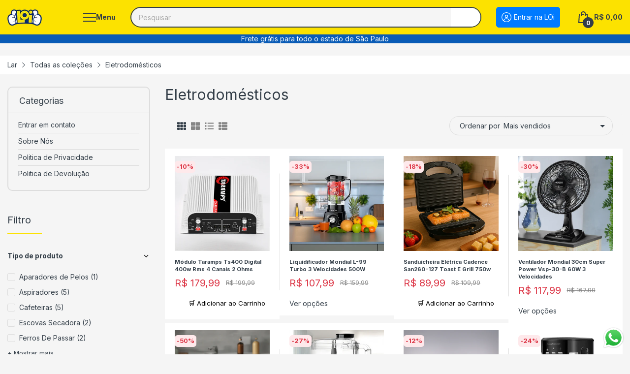

--- FILE ---
content_type: text/html; charset=utf-8
request_url: https://loibrasil.com.br/collections/eletrodomesticos
body_size: 65055
content:
<!doctype html>
<html lang="pt-BR" class="no-js">
  <head>
    <meta charset="utf-8">
    <meta http-equiv="X-UA-Compatible" content="IE=edge">
    <meta name="viewport" content="width=device-width,initial-scale=1">
    <meta name="theme-color" content="">
    <link rel="canonical" href="https://loibrasil.com.br/collections/eletrodomesticos"><link rel="preconnect" href="https://fonts.shopifycdn.com" crossorigin><link rel="icon" type="image/png" href="//loibrasil.com.br/cdn/shop/files/LoiLoiFundoTransparente_-_Medio_68452ed0-9c01-49c9-b18c-56597f9d50bd.png?crop=center&height=128&v=1716472487&width=128"><!-- Google tag (gtag.js) -->
        <script async src="https://www.googletagmanager.com/gtag/js?id=AW-661205911"></script>
        <script>
          window.dataLayer = window.dataLayer || [];
          function gtag(){dataLayer.push(arguments);}
          gtag('js', new Date());
        
          gtag('config', 'AW-661205911');
    </script>
    <title>
      Eletrodomésticos
 &ndash; Loi Brasil</title><meta name="description" content="Loi Brasil">

<meta property="og:site_name" content="Loi Brasil">
<meta property="og:url" content="https://loibrasil.com.br/collections/eletrodomesticos">
<meta property="og:title" content="Eletrodomésticos">
<meta property="og:type" content="website">
<meta property="og:description" content="A LOi Brasil oferece ofertas irresistíveis e entrega em todo o Brasil! Aqui, você encontrará uma grande variedade de produtos de alta qualidade, incluindo eletrônicos, moda e beleza, tudo com preços acessíveis. Não importa o que você esteja procurando, a LOi Brasil tem algo para você. Não perca mais tempo, acesse agora"><meta property="og:image" content="http://loibrasil.com.br/cdn/shop/files/LoiLoiFundoTransparente_-_Medio_68452ed0-9c01-49c9-b18c-56597f9d50bd.png?v=1716472487">
  <meta property="og:image:secure_url" content="https://loibrasil.com.br/cdn/shop/files/LoiLoiFundoTransparente_-_Medio_68452ed0-9c01-49c9-b18c-56597f9d50bd.png?v=1716472487">
  <meta property="og:image:width" content="444">
  <meta property="og:image:height" content="250"><meta name="twitter:card" content="summary_large_image">
<meta name="twitter:title" content="Eletrodomésticos">
<meta name="twitter:description" content="A LOi Brasil oferece ofertas irresistíveis e entrega em todo o Brasil! Aqui, você encontrará uma grande variedade de produtos de alta qualidade, incluindo eletrônicos, moda e beleza, tudo com preços acessíveis. Não importa o que você esteja procurando, a LOi Brasil tem algo para você. Não perca mais tempo, acesse agora"><script>
      document.documentElement.className = document.documentElement.className.replace('no-js', 'js');
    </script>

    <script>
    // Captura UTMs da URL e salva como atributos do carrinho (visível no Admin -> Orders)
  (function(){
    function getParam(name){
      name = name.replace(/[\[\]]/g, "\\$&");
      var regex = new RegExp("[?&]"+name+"(=([^&#]*)|&|#|$)");
      var results = regex.exec(window.location.href);
      if(!results) return null;
      if(!results[2]) return '';
      return decodeURIComponent(results[2].replace(/\+/g, " "));
    }

    var utm_source = getParam('utm_source');
    if(!utm_source) return; // se não houver UTM, não faz nada

    var attrs = {
      '_utm_source': utm_source || '',
      '_utm_medium': getParam('utm_medium') || '',
      '_utm_campaign': getParam('utm_campaign') || '',
      '_utm_content': getParam('utm_content') || ''
    };

    // Atualiza atributos do carrinho via AJAX (Shopify storefront)
    fetch('/cart/update.js', {
      method: 'POST',
      headers: {'Content-Type': 'application/json'},
      body: JSON.stringify({attributes: attrs})
    }).catch(function(e){ console.log('Erro salvando UTMs no carrinho', e); });
  })();

    </script><script type="application/javascript">
  EventTarget.prototype.addEvent = EventTarget.prototype.addEventListener;
  EventTarget.prototype.removeEvent = EventTarget.prototype.removeEventListener;

  window.theme = Object.assign( window.theme || {}, {routes: {
      rootUrl: "/",
      searchUrl: "/search",
      collectionAllUrl: "/collections/all",
      collectionsUrl: "/collections",
      cartAdd: "/cart/add.js",
      cartGet: "/cart.js",
      cartChange: "/cart/change.js",
      cartUpdate: "/cart/update.js",
      cartClear: "/cart/clear.js"
    },
    settings: {
      shop: {
        reviewApp: "",
        enableAgeVerifiCation: false
      },
      header: {
        sticky: true,
        enableMainMegaMenu: null,
      },
      cart: {
        type: "drawer",
      },
      search: {
        limit: 5,
        type: "product",
        urlParams: "&resources[type]=product&resources[limit]=5&resources[options][unavailable_products]=hide"
      },
    },
    template: "collection",
    strings: {
      tags: "Tagged &quot;{{ tags }}&quot;",
      page: "Page {{ page }}",
      shopName: "Loi Brasil",
      cartNumber: "Translation missing: pt-BR.popup.cart_notify.number_in_cart",
      cartNumbers: "Translation missing: pt-BR.popup.cart_notify.numbers_in_cart",
      allItemsAreInCart: "Todos os itens estão no seu carrinho.",
      header: {
        dropdownCart: {
          removing: "Removendo"
        }
      },
      shipping: {
        oneRate: "Há uma taxa de envio disponível para seu endereço.",
        manyRates: "Há {{number}} taxas de envio disponíveis para seu endereço.",
        notFoundRate: "Não foi encontrada taxa de envio disponível para seu endereço"
      },
      product: {
        itemsLowStock: "Only {{quantity}} items in stock",
        itemLowStock: "Only {{quantity}} item in stock",
        itemsStock: "{{quantity}} itens em estoque",
        itemStock: "{{quantity}} itens em estoque",
        skuNA: "Translation missing: pt-BR.pages.product.sku_na",
        addToCart: "adicionar ao carrinho",
        unavailable: "Indisponível",
        soldOut: "Vendido",
        preorder: "PRÉ-ENCOMENDA AGORA",
        order_until: "Encomende até",
        order_today_until: "Peça hoje até",
        tomorrow: "amanhã"
      },
      address: {
        addTitle: "Adicionar um novo endereço",
        editTitle: "Editar endereço",
        update: "Atualizar endereço",
        add: "Adicionar endereço"
      },
      date_formats: {
        hours: "Horas",
        minutes: "Minutos",
        seconds: "Segundas",
        order_until: "Translation missing: pt-BR.pages.date_formats.order_until",
        order_today: "Translation missing: pt-BR.pages.date_formats.order_today",
        tomorrow: "Translation missing: pt-BR.pages.date_formats.tomorrow",
        sunday: "Domingo",
        monday: "Segunda-feira",
        tuesday: "Terça-feira",
        wednesday: "Quarta-feira",
        thursday: "Quinta-feira",
        friday: "Sexta-feira",
        saturday: "Sábado",
        january: "Janeiro",
        february: "Fevereiro",
        march: "Marchar",
        april: "abril",
        may: "Poderia",
        june: "Junho",
        july: "Julho",
        august: "Agosto",
        september: "Setembro",
        october: "outubro",
        november: "novembro",
        december: "dezembro"
      }
    },
    currency: {
      current: "BRL",
      pattern: "money_format",
      symbol: "R$",
      format: "R$ {{amount_with_comma_separator}}",
    },
    search: {
      "config" : {
        "resources[type]": "product",
        "resources[limit]": "5",
        "resources[options][unavailable_products]": "hide"
      },
      strings : {
        product: "Translation missing: pt-BR.general.search.product",
        article: "Translation missing: pt-BR.general.search.article",
        collection: "Translation missing: pt-BR.general.search.collection",
        page: "Translation missing: pt-BR.general.search.page",
      }
    },
    assets: {
      search: "//loibrasil.com.br/cdn/shop/t/39/assets/search.js?v=166953130207670160351765915507",
      defaultImage: "//loibrasil.com.br/cdn/shop/t/39/assets/default-image.jpg?v=43200675857319925701765915507",
      popupQuickView: "//loibrasil.com.br/cdn/shop/t/39/assets/quick-view-popup.js?v=88119588995725341251765915507",
      storeLocationPopup: "//loibrasil.com.br/cdn/shop/t/39/assets/store-location-popup.js?v=145343820945474456121765915507",
      mapboxJs: "//loibrasil.com.br/cdn/shop/t/39/assets/mapbox-gl.js?v=59510910642091715811765915507",
      mapboxCss: "//loibrasil.com.br/cdn/shop/t/39/assets/mapbox-gl.css?v=49370751376789533381765915507"
    },
    customElementsList: [],
    sectionRegister: [],
  });let jsResources = [
      "//loibrasil.com.br/cdn/shop/t/39/assets/lazysizes.min.js?v=19944551759608041491765915507","//loibrasil.com.br/cdn/shop/t/39/assets/tiny-slider.min.js?v=83794718933834253901765915507","//loibrasil.com.br/cdn/shop/t/39/assets/common.js?v=113679573203378608471765915507","//loibrasil.com.br/cdn/shop/t/39/assets/collection-page.js?v=134490816800741532971765915507",];

  jsPreload();

  document.addEvent('DOMContentLoaded', jsLoad, {once: true});

  window.addEvent('load', () => {
    [
      "//loibrasil.com.br/cdn/shop/t/39/assets/search.js?v=166953130207670160351765915507",
      "//loibrasil.com.br/cdn/shop/t/39/assets/quick-view-popup.js?v=88119588995725341251765915507",
    ].forEach( url => {
      let link = document.createElement("link");
      link.as = "script";
      link.href = url;
      link.rel = "preload";
      document.head.append(link);
    });
  })

  function jsPreload(){
    jsResources.forEach( resource =>{
      let link = document.createElement('link');
      link.href = resource;
      link.rel = 'preload';
      link.as = 'script';
      document.head.append(link);
    })
  }

  async function jsLoad(){
    for (const resource of jsResources) {
      await new Promise((reslove, rejcet) => {
        let script = document.createElement("script");
        script.src = resource;
        script.onload = () => {reslove(1);};
        document.body.append(script);
      })
    }
  }
</script>


<script>window.performance && window.performance.mark && window.performance.mark('shopify.content_for_header.start');</script><meta id="shopify-digital-wallet" name="shopify-digital-wallet" content="/68055826742/digital_wallets/dialog">
<link rel="alternate" type="application/atom+xml" title="Feed" href="/collections/eletrodomesticos.atom" />
<link rel="next" href="/collections/eletrodomesticos?page=2">
<link rel="alternate" type="application/json+oembed" href="https://loibrasil.com.br/collections/eletrodomesticos.oembed">
<script async="async" src="/checkouts/internal/preloads.js?locale=pt-BR"></script>
<script id="shopify-features" type="application/json">{"accessToken":"05d4a7462677d024123eeadefe9dd788","betas":["rich-media-storefront-analytics"],"domain":"loibrasil.com.br","predictiveSearch":true,"shopId":68055826742,"locale":"pt-br"}</script>
<script>var Shopify = Shopify || {};
Shopify.shop = "loi-brasil.myshopify.com";
Shopify.locale = "pt-BR";
Shopify.currency = {"active":"BRL","rate":"1.0"};
Shopify.country = "BR";
Shopify.theme = {"name":"Loi Brasil - Yampi 16\/12","id":181741322550,"schema_name":"Electro Theme","schema_version":"11.0.0","theme_store_id":null,"role":"main"};
Shopify.theme.handle = "null";
Shopify.theme.style = {"id":null,"handle":null};
Shopify.cdnHost = "loibrasil.com.br/cdn";
Shopify.routes = Shopify.routes || {};
Shopify.routes.root = "/";</script>
<script type="module">!function(o){(o.Shopify=o.Shopify||{}).modules=!0}(window);</script>
<script>!function(o){function n(){var o=[];function n(){o.push(Array.prototype.slice.apply(arguments))}return n.q=o,n}var t=o.Shopify=o.Shopify||{};t.loadFeatures=n(),t.autoloadFeatures=n()}(window);</script>
<script id="shop-js-analytics" type="application/json">{"pageType":"collection"}</script>
<script defer="defer" async type="module" src="//loibrasil.com.br/cdn/shopifycloud/shop-js/modules/v2/client.init-shop-cart-sync_Rd2MozZh.pt-BR.esm.js"></script>
<script defer="defer" async type="module" src="//loibrasil.com.br/cdn/shopifycloud/shop-js/modules/v2/chunk.common_Bl7cq5VU.esm.js"></script>
<script type="module">
  await import("//loibrasil.com.br/cdn/shopifycloud/shop-js/modules/v2/client.init-shop-cart-sync_Rd2MozZh.pt-BR.esm.js");
await import("//loibrasil.com.br/cdn/shopifycloud/shop-js/modules/v2/chunk.common_Bl7cq5VU.esm.js");

  window.Shopify.SignInWithShop?.initShopCartSync?.({"fedCMEnabled":true,"windoidEnabled":true});

</script>
<script>(function() {
  var isLoaded = false;
  function asyncLoad() {
    if (isLoaded) return;
    isLoaded = true;
    var urls = ["https:\/\/loox.io\/widget\/qQGB2q-pCi\/loox.1724354153698.js?shop=loi-brasil.myshopify.com","https:\/\/cdn-bundler.nice-team.net\/app\/js\/bundler.js?shop=loi-brasil.myshopify.com"];
    for (var i = 0; i < urls.length; i++) {
      var s = document.createElement('script');
      s.type = 'text/javascript';
      s.async = true;
      s.src = urls[i];
      var x = document.getElementsByTagName('script')[0];
      x.parentNode.insertBefore(s, x);
    }
  };
  if(window.attachEvent) {
    window.attachEvent('onload', asyncLoad);
  } else {
    window.addEventListener('load', asyncLoad, false);
  }
})();</script>
<script id="__st">var __st={"a":68055826742,"offset":-10800,"reqid":"f1bcf38c-f3bc-455d-9d29-f7bef5d11c1d-1768637645","pageurl":"loibrasil.com.br\/collections\/eletrodomesticos","u":"80dbc6c3b19a","p":"collection","rtyp":"collection","rid":440242372918};</script>
<script>window.ShopifyPaypalV4VisibilityTracking = true;</script>
<script id="captcha-bootstrap">!function(){'use strict';const t='contact',e='account',n='new_comment',o=[[t,t],['blogs',n],['comments',n],[t,'customer']],c=[[e,'customer_login'],[e,'guest_login'],[e,'recover_customer_password'],[e,'create_customer']],r=t=>t.map((([t,e])=>`form[action*='/${t}']:not([data-nocaptcha='true']) input[name='form_type'][value='${e}']`)).join(','),a=t=>()=>t?[...document.querySelectorAll(t)].map((t=>t.form)):[];function s(){const t=[...o],e=r(t);return a(e)}const i='password',u='form_key',d=['recaptcha-v3-token','g-recaptcha-response','h-captcha-response',i],f=()=>{try{return window.sessionStorage}catch{return}},m='__shopify_v',_=t=>t.elements[u];function p(t,e,n=!1){try{const o=window.sessionStorage,c=JSON.parse(o.getItem(e)),{data:r}=function(t){const{data:e,action:n}=t;return t[m]||n?{data:e,action:n}:{data:t,action:n}}(c);for(const[e,n]of Object.entries(r))t.elements[e]&&(t.elements[e].value=n);n&&o.removeItem(e)}catch(o){console.error('form repopulation failed',{error:o})}}const l='form_type',E='cptcha';function T(t){t.dataset[E]=!0}const w=window,h=w.document,L='Shopify',v='ce_forms',y='captcha';let A=!1;((t,e)=>{const n=(g='f06e6c50-85a8-45c8-87d0-21a2b65856fe',I='https://cdn.shopify.com/shopifycloud/storefront-forms-hcaptcha/ce_storefront_forms_captcha_hcaptcha.v1.5.2.iife.js',D={infoText:'Protegido por hCaptcha',privacyText:'Privacidade',termsText:'Termos'},(t,e,n)=>{const o=w[L][v],c=o.bindForm;if(c)return c(t,g,e,D).then(n);var r;o.q.push([[t,g,e,D],n]),r=I,A||(h.body.append(Object.assign(h.createElement('script'),{id:'captcha-provider',async:!0,src:r})),A=!0)});var g,I,D;w[L]=w[L]||{},w[L][v]=w[L][v]||{},w[L][v].q=[],w[L][y]=w[L][y]||{},w[L][y].protect=function(t,e){n(t,void 0,e),T(t)},Object.freeze(w[L][y]),function(t,e,n,w,h,L){const[v,y,A,g]=function(t,e,n){const i=e?o:[],u=t?c:[],d=[...i,...u],f=r(d),m=r(i),_=r(d.filter((([t,e])=>n.includes(e))));return[a(f),a(m),a(_),s()]}(w,h,L),I=t=>{const e=t.target;return e instanceof HTMLFormElement?e:e&&e.form},D=t=>v().includes(t);t.addEventListener('submit',(t=>{const e=I(t);if(!e)return;const n=D(e)&&!e.dataset.hcaptchaBound&&!e.dataset.recaptchaBound,o=_(e),c=g().includes(e)&&(!o||!o.value);(n||c)&&t.preventDefault(),c&&!n&&(function(t){try{if(!f())return;!function(t){const e=f();if(!e)return;const n=_(t);if(!n)return;const o=n.value;o&&e.removeItem(o)}(t);const e=Array.from(Array(32),(()=>Math.random().toString(36)[2])).join('');!function(t,e){_(t)||t.append(Object.assign(document.createElement('input'),{type:'hidden',name:u})),t.elements[u].value=e}(t,e),function(t,e){const n=f();if(!n)return;const o=[...t.querySelectorAll(`input[type='${i}']`)].map((({name:t})=>t)),c=[...d,...o],r={};for(const[a,s]of new FormData(t).entries())c.includes(a)||(r[a]=s);n.setItem(e,JSON.stringify({[m]:1,action:t.action,data:r}))}(t,e)}catch(e){console.error('failed to persist form',e)}}(e),e.submit())}));const S=(t,e)=>{t&&!t.dataset[E]&&(n(t,e.some((e=>e===t))),T(t))};for(const o of['focusin','change'])t.addEventListener(o,(t=>{const e=I(t);D(e)&&S(e,y())}));const B=e.get('form_key'),M=e.get(l),P=B&&M;t.addEventListener('DOMContentLoaded',(()=>{const t=y();if(P)for(const e of t)e.elements[l].value===M&&p(e,B);[...new Set([...A(),...v().filter((t=>'true'===t.dataset.shopifyCaptcha))])].forEach((e=>S(e,t)))}))}(h,new URLSearchParams(w.location.search),n,t,e,['guest_login'])})(!0,!0)}();</script>
<script integrity="sha256-4kQ18oKyAcykRKYeNunJcIwy7WH5gtpwJnB7kiuLZ1E=" data-source-attribution="shopify.loadfeatures" defer="defer" src="//loibrasil.com.br/cdn/shopifycloud/storefront/assets/storefront/load_feature-a0a9edcb.js" crossorigin="anonymous"></script>
<script data-source-attribution="shopify.dynamic_checkout.dynamic.init">var Shopify=Shopify||{};Shopify.PaymentButton=Shopify.PaymentButton||{isStorefrontPortableWallets:!0,init:function(){window.Shopify.PaymentButton.init=function(){};var t=document.createElement("script");t.src="https://loibrasil.com.br/cdn/shopifycloud/portable-wallets/latest/portable-wallets.pt-br.js",t.type="module",document.head.appendChild(t)}};
</script>
<script data-source-attribution="shopify.dynamic_checkout.buyer_consent">
  function portableWalletsHideBuyerConsent(e){var t=document.getElementById("shopify-buyer-consent"),n=document.getElementById("shopify-subscription-policy-button");t&&n&&(t.classList.add("hidden"),t.setAttribute("aria-hidden","true"),n.removeEventListener("click",e))}function portableWalletsShowBuyerConsent(e){var t=document.getElementById("shopify-buyer-consent"),n=document.getElementById("shopify-subscription-policy-button");t&&n&&(t.classList.remove("hidden"),t.removeAttribute("aria-hidden"),n.addEventListener("click",e))}window.Shopify?.PaymentButton&&(window.Shopify.PaymentButton.hideBuyerConsent=portableWalletsHideBuyerConsent,window.Shopify.PaymentButton.showBuyerConsent=portableWalletsShowBuyerConsent);
</script>
<script data-source-attribution="shopify.dynamic_checkout.cart.bootstrap">document.addEventListener("DOMContentLoaded",(function(){function t(){return document.querySelector("shopify-accelerated-checkout-cart, shopify-accelerated-checkout")}if(t())Shopify.PaymentButton.init();else{new MutationObserver((function(e,n){t()&&(Shopify.PaymentButton.init(),n.disconnect())})).observe(document.body,{childList:!0,subtree:!0})}}));
</script>

<script>window.performance && window.performance.mark && window.performance.mark('shopify.content_for_header.end');</script>
<style data-shopify>@font-face {
  font-family: Inter;
  font-weight: 400;
  font-style: normal;
  font-display: swap;
  src: url("//loibrasil.com.br/cdn/fonts/inter/inter_n4.b2a3f24c19b4de56e8871f609e73ca7f6d2e2bb9.woff2") format("woff2"),
       url("//loibrasil.com.br/cdn/fonts/inter/inter_n4.af8052d517e0c9ffac7b814872cecc27ae1fa132.woff") format("woff");
}

      @font-face {
  font-family: Inter;
  font-weight: 700;
  font-style: normal;
  font-display: swap;
  src: url("//loibrasil.com.br/cdn/fonts/inter/inter_n7.02711e6b374660cfc7915d1afc1c204e633421e4.woff2") format("woff2"),
       url("//loibrasil.com.br/cdn/fonts/inter/inter_n7.6dab87426f6b8813070abd79972ceaf2f8d3b012.woff") format("woff");
}

      @font-face {
  font-family: Inter;
  font-weight: 400;
  font-style: italic;
  font-display: swap;
  src: url("//loibrasil.com.br/cdn/fonts/inter/inter_i4.feae1981dda792ab80d117249d9c7e0f1017e5b3.woff2") format("woff2"),
       url("//loibrasil.com.br/cdn/fonts/inter/inter_i4.62773b7113d5e5f02c71486623cf828884c85c6e.woff") format("woff");
}

      @font-face {
  font-family: Inter;
  font-weight: 700;
  font-style: italic;
  font-display: swap;
  src: url("//loibrasil.com.br/cdn/fonts/inter/inter_i7.b377bcd4cc0f160622a22d638ae7e2cd9b86ea4c.woff2") format("woff2"),
       url("//loibrasil.com.br/cdn/fonts/inter/inter_i7.7c69a6a34e3bb44fcf6f975857e13b9a9b25beb4.woff") format("woff");
}

      @font-face {
  font-family: Inter;
  font-weight: 400;
  font-style: normal;
  font-display: swap;
  src: url("//loibrasil.com.br/cdn/fonts/inter/inter_n4.b2a3f24c19b4de56e8871f609e73ca7f6d2e2bb9.woff2") format("woff2"),
       url("//loibrasil.com.br/cdn/fonts/inter/inter_n4.af8052d517e0c9ffac7b814872cecc27ae1fa132.woff") format("woff");
}


      :root {
        --heading-font: Inter, sans-serif;
        --body-font: Inter, sans-serif;
      }</style><link rel="preload" as="font" href="//loibrasil.com.br/cdn/fonts/inter/inter_n4.b2a3f24c19b4de56e8871f609e73ca7f6d2e2bb9.woff2" type="font/woff2" crossorigin><link rel="preload" as="font" href="//loibrasil.com.br/cdn/fonts/inter/inter_n4.b2a3f24c19b4de56e8871f609e73ca7f6d2e2bb9.woff2" type="font/woff2" crossorigin><link rel="preload" href="//loibrasil.com.br/cdn/shop/t/39/assets/header.css?v=103295731735535437541765915507" as="style">
<link rel="stylesheet" href="//loibrasil.com.br/cdn/shop/t/39/assets/header.css?v=103295731735535437541765915507" media="all">

<link rel="preload" href="//loibrasil.com.br/cdn/shop/t/39/assets/themes.min.css?v=10760458793877800671765915507" as="style">
<link rel="stylesheet" href="//loibrasil.com.br/cdn/shop/t/39/assets/themes.min.css?v=10760458793877800671765915507" media="all">

<link rel="preload" href="//loibrasil.com.br/cdn/shop/t/39/assets/rt-theme.css?v=87078030085306582991765915507" as="style">
<link rel="stylesheet" href="//loibrasil.com.br/cdn/shop/t/39/assets/rt-theme.css?v=87078030085306582991765915507" media="all">



<link rel="stylesheet" href="//loibrasil.com.br/cdn/shop/t/39/assets/product-items.css?v=181718126296520958931765915507" media="print" onload="this.media='all'">
<noscript><link href="//loibrasil.com.br/cdn/shop/t/39/assets/product-items.css?v=181718126296520958931765915507" rel="stylesheet" type="text/css" media="all" /></noscript><link rel="stylesheet" href="//loibrasil.com.br/cdn/shop/t/39/assets/collection.css?v=71766955038118362461765915507" media="print" onload="this.media='all'">
  <noscript><link href="//loibrasil.com.br/cdn/shop/t/39/assets/collection.css?v=71766955038118362461765915507" rel="stylesheet" type="text/css" media="all" /></noscript><link rel="stylesheet" href="//loibrasil.com.br/cdn/shop/t/39/assets/cart.css?v=100543943648525621271765915507" media="print" onload="this.media='all'">
<link rel="stylesheet" href="//loibrasil.com.br/cdn/shop/t/39/assets/popup-style.css?v=31426136031457289281765915507" media="print" onload="this.media='all'">
<noscript><link href="//loibrasil.com.br/cdn/shop/t/39/assets/cart.css?v=100543943648525621271765915507" rel="stylesheet" type="text/css" media="all" /></noscript>
<noscript><link href="//loibrasil.com.br/cdn/shop/t/39/assets/popup-style.css?v=31426136031457289281765915507" rel="stylesheet" type="text/css" media="all" /></noscript>

<style id="test">
  :root {
    --font-body-weight: 400;
    --heading-size-h1:  36px;
    --heading-size-h2:  30px;
    --heading-size-h3:  22px;
    --heading-size-h4:  20px;
    --heading-size-h5:  18px;
    --heading-size-h6:  16px;
    --heading-1-weight: 600;
    --heading-2-weight: 600;
    --heading-3-weight: 600;
    --heading-4-weight: 600;
    --heading-5-weight: 600;
    --heading-6-weight: 600;
    
    --topbar-bg-color:             #ffffff;
    --topbar-text-color:           #333e48;
    --topbar-text-color-rgba:      51, 62, 72;
    --header-bg-color:             #fce200;
    --text-header-color:           #333e48;
    --text-header-color-rgba:      51, 62, 72;
    --header-text-color-hover:     #333e48;
    --bg-number-icon:              #333e48;
    --text-number-icon:            #ffffff;
    
    --header-bg-mobile-color:      #fce200;  
    --header-mobile-text-color:    #333e48;
    --bg-color-mobile-number-icon: #333e48;
    --color-mobile-number-icon:    #ffffff;
  
    --nav-font-size:               14px;
    --nav-sub-font-size:           14px;
    --nav-link-color:              #333e48; 
    --nav-link-hover-color:        #333e48;
    --nav-dropdown-background:     #ffffff; 
    --nav-dropdown-link-color:     #334141; 
    --nav-dropdown-link-hover-color: #fce200;
    --nav-bg-nav-link-hover:        #fce200;
      
    --menu-label-color-1:          #ffffff;
    --menu-label-bg-1:             #4cd964;
    --menu-label-color-2:          #ffffff;
    --menu-label-bg-2:             #007aff;
  	--menu-label-color-3:          #ffffff;
    --menu-label-bg-3:             #ff3b30;
  
    --main-color:                  #fce200;
    --main-color-rgba:             252, 226, 0;  
    --body-font-size:              14px;
    --body-border-color:           #dddddd;
    --body-bg-color:               #f5f5f5;
    --second-bg-color:             #f5f5f5;
    --body-color:                  #333e48;
    --body-color-rgba:             51, 62, 72;
    --body-link:                   #333e48;
    --body-link-hover:             #fce200;
    --body-color-2:                #878787;
    
    --section-heading-margin:      0 0 15px 0;
    --section-heading-cl:          #333e48;
    --section-heading-fs:          22px;
    --section-heading-fw:          400;

    --sale-lb-cl:                  #dc3545;
    --sale-lb-bgcl:                #fee9eb;
    --hot-lb-cl:                   #ffffff;
    --hot-lb-bgcl:                 #F00000;
    --new-lb-cl:                   #ffffff;
    --new-lb-bgcl:                 #4cd964;


    --btn1-fs:                     17px;	
    --btn1-fw:                     600;
    --btn1-cl:                     #333e48;
    --btn1-bg-cl:                  #fce200;
    --btn1-hover-cl:               #ffffff;
    --btn1-hover-bg-cl:            #007aff;
    --btn1-border-width:           2px;
    --btn1-border-cl:              #fce200;
    --btn1-hover-border-cl:        #007aff;

    --btn2-fs:                     17px;
    --btn2-fw:                     600;
    --btn2-cl:                     #333e48;
    --btn2-bg-cl:                  #f5f5f5;
    --btn2-hover-cl:               #333e48;
    --btn2-hover-bg-cl:            #fce200;
    --btn2-border-width:           2px;
    --btn2-border-cl:              #e6e6e6;
    --btn2-hover-border-cl:        #fce200;

    --price-color:                 #334141;
    --price-compare-color:         #848484;
    --price-sale-color:            #dc3545;
    --rating-star-color:           #fed700;
    --rating-star-empty-color:     #848484;

    --footer-bg:                   ;
    --footer-text-cl:              ;
  
    --product-bg-color:            #ffffff;
    --product-card-title-cl:       #333e48;
    --product-card-title-fs:       11px;
    --product-card-vendor-fs:      10px;
    --product-card-price-fs:       20px;
    --product-card-price-sale-fs:  20px;
    --product-card-price-compare-fs: 12px;

    --breadcrumb-bg-color:         #ffffff;
    --breadcrumb-color-1:          #333e48;
    --breadcrumb-color-2:          #333e48;

    --newsletter-popup-background:      #ffffff;
    --newsletter-popup-heading-color:   #333e48;
    --newsletter-popup-subtext-color:   #878787;
    --newsletter-popup-subtext-2-color: #333e48;
    
    --button-cart-bg:   #e6e6e6;
  	--button-cart-hover-bg: #fed700;
    --button-cart-cl:   #ffffff;
    --button-cart-hover-cl:   #ffffff;
    --bg-deal-section:  #e6e6e6;
    --text-deal-text:   #383838;
  
    --bg-dark: #181818;
    --color-dark: #d9d9d9;
    --border-dark: #2f3336;
    --button-cart-bg-dark:  #495057;
  	--button-cart-hover-bg-dark: #fed700;
    --button-cart-cl-dark:  #d9d9d9;
    --button-cart-hover-cl-dark:  #181818;
  
    --font-bold:        700;
    --gutter-xlg:       40px;
    --gutter-lg:        30px;
    --gutter-md:        25px;
    --gutter-sm:        20px;
    --gutter-xs:        15px;
    --gutter-xxs:       10px;
  }
</style>

<style data-shopify>content-visibility: auto;.custom-color[data-custom-color="white"],.custom-color[data-custom-color="white"] a{
              background: #fff !important;
            }.custom-color[data-custom-color="black"],.custom-color[data-custom-color="black"] a{
              background: #000 !important;
            }</style><script src="https://ajax.googleapis.com/ajax/libs/jquery/3.7.1/jquery.min.js"></script>
    <link rel="stylesheet" href="https://cdn.jsdelivr.net/npm/swiper@11/swiper-bundle.min.css">
    <script src="https://cdn.jsdelivr.net/npm/swiper@11/swiper-bundle.min.js"></script>
  <!-- BEGIN app block: shopify://apps/klaviyo-email-marketing-sms/blocks/klaviyo-onsite-embed/2632fe16-c075-4321-a88b-50b567f42507 -->












  <script async src="https://static.klaviyo.com/onsite/js/T3zHFs/klaviyo.js?company_id=T3zHFs"></script>
  <script>!function(){if(!window.klaviyo){window._klOnsite=window._klOnsite||[];try{window.klaviyo=new Proxy({},{get:function(n,i){return"push"===i?function(){var n;(n=window._klOnsite).push.apply(n,arguments)}:function(){for(var n=arguments.length,o=new Array(n),w=0;w<n;w++)o[w]=arguments[w];var t="function"==typeof o[o.length-1]?o.pop():void 0,e=new Promise((function(n){window._klOnsite.push([i].concat(o,[function(i){t&&t(i),n(i)}]))}));return e}}})}catch(n){window.klaviyo=window.klaviyo||[],window.klaviyo.push=function(){var n;(n=window._klOnsite).push.apply(n,arguments)}}}}();</script>

  




  <script>
    window.klaviyoReviewsProductDesignMode = false
  </script>







<!-- END app block --><!-- BEGIN app block: shopify://apps/microsoft-clarity/blocks/clarity_js/31c3d126-8116-4b4a-8ba1-baeda7c4aeea -->
<script type="text/javascript">
  (function (c, l, a, r, i, t, y) {
    c[a] = c[a] || function () { (c[a].q = c[a].q || []).push(arguments); };
    t = l.createElement(r); t.async = 1; t.src = "https://www.clarity.ms/tag/" + i + "?ref=shopify";
    y = l.getElementsByTagName(r)[0]; y.parentNode.insertBefore(t, y);

    c.Shopify.loadFeatures([{ name: "consent-tracking-api", version: "0.1" }], error => {
      if (error) {
        console.error("Error loading Shopify features:", error);
        return;
      }

      c[a]('consentv2', {
        ad_Storage: c.Shopify.customerPrivacy.marketingAllowed() ? "granted" : "denied",
        analytics_Storage: c.Shopify.customerPrivacy.analyticsProcessingAllowed() ? "granted" : "denied",
      });
    });

    l.addEventListener("visitorConsentCollected", function (e) {
      c[a]('consentv2', {
        ad_Storage: e.detail.marketingAllowed ? "granted" : "denied",
        analytics_Storage: e.detail.analyticsAllowed ? "granted" : "denied",
      });
    });
  })(window, document, "clarity", "script", "ovekhh8pn7");
</script>



<!-- END app block --><!-- BEGIN app block: shopify://apps/swishlist-simple-wishlist/blocks/wishlist_settings/bfcb80f2-f00d-42ae-909a-9f00c726327b --><style id="st-wishlist-custom-css">  </style><!-- BEGIN app snippet: wishlist_styles --><style> :root{ --st-add-icon-color: ; --st-added-icon-color: ; --st-loading-icon-color: ; --st-atc-button-border-radius: ; --st-atc-button-color: ; --st-atc-button-background-color: ; }  /* .st-wishlist-button, #st_wishlist_icons, .st-wishlist-details-button{ display: none; } */  #st_wishlist_icons { display: none; }  .st-wishlist-initialized .st-wishlist-button{ display: flex; }  .st-wishlist-loading-icon{ color: var(--st-loading-icon-color) }  .st-wishlist-button:not([data-type="details"]) .st-wishlist-icon{ color: var(--st-add-icon-color) }  .st-wishlist-button.st-is-added:not([data-type="details"]) .st-wishlist-icon{ color: var(--st-added-icon-color) }  .st-wishlist-button.st-is-loading:not([data-type="details"]) .st-wishlist-icon{ color: var(--st-loading-icon-color) }  .st-wishlist-initialized { .st-wishlist-details-button--header-icon, .st-wishlist-details-button { display: flex; } }  .st-initialized.st-wishlist-details-button--header-icon, .st-initialized.st-wishlist-details-button{ display: flex; }  .st-wishlist-details-button .st-wishlist-icon{ color: var(--icon-color); } </style>  <!-- END app snippet --><link rel="stylesheet" href="https://cdn.shopify.com/extensions/019bb58f-b86a-76d9-ae2b-ff541fc36c09/swishlist-386/assets/st_wl_styles.min.css" media="print" onload="this.media='all'" > <noscript><link href="//cdn.shopify.com/extensions/019bb58f-b86a-76d9-ae2b-ff541fc36c09/swishlist-386/assets/st_wl_styles.min.css" rel="stylesheet" type="text/css" media="all" /></noscript>               <template id="st_wishlist_template">  <!-- BEGIN app snippet: wishlist_drawer --> <div class="st-wishlist-details st-wishlist-details--drawer st-wishlist-details--right st-is-loading "> <div class="st-wishlist-details_overlay"><span></span></div>  <div class="st-wishlist-details_wrapper"> <div class="st-wishlist-details_header"> <div class="st-wishlist-details_title st-flex st-justify-between"> <div class="st-h3 h2">Minha Lista de Desejos</div> <button class="st-close-button" aria-label="Fechar a gaveta da lista de desejos" title="Fechar a gaveta da lista de desejos" > X </button> </div><div class="st-wishlist-details_shares"><!-- BEGIN app snippet: wishlist_shares --><ul class="st-wishlist-shares st-list-style-none st-flex st-gap-20 st-justify-center" data-list=""> <li class="st-wishlist-share-item st-wishlist-share-item--facebook"> <button class="st-share-button" data-type="facebook" aria-label="Compartilhar no Facebook" title="Compartilhar no Facebook" > <svg class="st-icon" width="24px" height="24px" viewBox="0 0 24 24" enable-background="new 0 0 24 24" > <g><path fill="currentColor" d="M18.768,7.465H14.5V5.56c0-0.896,0.594-1.105,1.012-1.105s2.988,0,2.988,0V0.513L14.171,0.5C10.244,0.5,9.5,3.438,9.5,5.32 v2.145h-3v4h3c0,5.212,0,12,0,12h5c0,0,0-6.85,0-12h3.851L18.768,7.465z"></path></g> </svg> </button> </li> <li class="st-wishlist-share-item st-wishlist-share-item--pinterest"> <button class="st-share-button" data-type="pinterest" aria-label="Fixar no Pinterest" title="Fixar no Pinterest" > <svg class="st-icon" width="24px" height="24px" viewBox="0 0 24 24" enable-background="new 0 0 24 24" > <path fill="currentColor" d="M12.137,0.5C5.86,0.5,2.695,5,2.695,8.752c0,2.272,0.8 ,4.295,2.705,5.047c0.303,0.124,0.574,0.004,0.661-0.33 c0.062-0.231,0.206-0.816,0.271-1.061c0.088-0.331,0.055-0.446-0.19-0.736c-0.532-0.626-0.872-1.439-0.872-2.59 c0-3.339,2.498-6.328,6.505-6.328c3.548,0,5.497,2.168,5.497,5.063c0,3.809-1.687,7.024-4.189,7.024 c-1.382,0-2.416-1.142-2.085-2.545c0.397-1.675,1.167-3.479,1.167-4.688c0-1.081-0.58-1.983-1.782-1.983 c-1.413,0-2.548,1.461-2.548,3.42c0,1.247,0.422,2.09,0.422,2.09s-1.445,6.126-1.699,7.199c-0.505,2.137-0.076,4.756-0.04,5.02 c0.021,0.157,0.224,0.195,0.314,0.078c0.13-0.171,1.813-2.25,2.385-4.325c0.162-0.589,0.929-3.632,0.929-3.632 c0.459,0.876,1.801,1.646,3.228,1.646c4.247,0,7.128-3.871,7.128-9.053C20.5,4.15,17.182,0.5,12.137,0.5z"></path> </svg> </button> </li> <li class="st-wishlist-share-item st-wishlist-share-item--twitter"> <button class="st-share-button" data-type="twitter" aria-label="Tweetar no Twitter" title="Tweetar no Twitter" > <svg class="st-icon" width="24px" height="24px" xmlns="http://www.w3.org/2000/svg" viewBox="0 0 512 512" > <!--!Font Awesome Free 6.7.2 by @fontawesome - https://fontawesome.com License - https://fontawesome.com/license/free Copyright 2025 Fonticons, Inc.--> <path fill="currentColor" d="M389.2 48h70.6L305.6 224.2 487 464H345L233.7 318.6 106.5 464H35.8L200.7 275.5 26.8 48H172.4L272.9 180.9 389.2 48zM364.4 421.8h39.1L151.1 88h-42L364.4 421.8z"/> </svg> </button> </li> <li class="st-wishlist-share-item st-wishlist-share-item--whatsapp"> <button class="st-share-button" data-type="whatsapp" aria-label="Compartilhar no WhatsApp" title="Compartilhar no WhatsApp" > <svg class="st-icon" xmlns="http://www.w3.org/2000/svg" viewBox="0 0 448 512"> <path fill="currentColor" d="M380.9 97.1C339 55.1 283.2 32 223.9 32c-122.4 0-222 99.6-222 222 0 39.1 10.2 77.3 29.6 111L0 480l117.7-30.9c32.4 17.7 68.9 27 106.1 27h.1c122.3 0 224.1-99.6 224.1-222 0-59.3-25.2-115-67.1-157zm-157 341.6c-33.2 0-65.7-8.9-94-25.7l-6.7-4-69.8 18.3L72 359.2l-4.4-7c-18.5-29.4-28.2-63.3-28.2-98.2 0-101.7 82.8-184.5 184.6-184.5 49.3 0 95.6 19.2 130.4 54.1 34.8 34.9 56.2 81.2 56.1 130.5 0 101.8-84.9 184.6-186.6 184.6zm101.2-138.2c-5.5-2.8-32.8-16.2-37.9-18-5.1-1.9-8.8-2.8-12.5 2.8-3.7 5.6-14.3 18-17.6 21.8-3.2 3.7-6.5 4.2-12 1.4-32.6-16.3-54-29.1-75.5-66-5.7-9.8 5.7-9.1 16.3-30.3 1.8-3.7 .9-6.9-.5-9.7-1.4-2.8-12.5-30.1-17.1-41.2-4.5-10.8-9.1-9.3-12.5-9.5-3.2-.2-6.9-.2-10.6-.2-3.7 0-9.7 1.4-14.8 6.9-5.1 5.6-19.4 19-19.4 46.3 0 27.3 19.9 53.7 22.6 57.4 2.8 3.7 39.1 59.7 94.8 83.8 35.2 15.2 49 16.5 66.6 13.9 10.7-1.6 32.8-13.4 37.4-26.4 4.6-13 4.6-24.1 3.2-26.4-1.3-2.5-5-3.9-10.5-6.6z"/> </svg> </button> </li> <li class="st-wishlist-share-item st-wishlist-share-item--email"> <button class="st-share-button" data-type="email" aria-label="Compartilhar por E-mail" title="Compartilhar por E-mail" > <svg class="st-icon" width="24px" height="24px" viewBox="0 0 24 24" enable-background="new 0 0 24 24" > <path fill="currentColor" d="M22,4H2C0.897,4,0,4.897,0,6v12c0,1.103,0.897,2,2,2h20c1.103,0,2-0.897,2-2V6C24,4.897,23.103,4,22,4z M7.248,14.434 l-3.5,2C3.67,16.479,3.584,16.5,3.5,16.5c-0.174,0-0.342-0.09-0.435-0.252c-0.137-0.239-0.054-0.545,0.186-0.682l3.5-2 c0.24-0.137,0.545-0.054,0.682,0.186C7.571,13.992,7.488,14.297,7.248,14.434z M12,14.5c-0.094,0-0.189-0.026-0.271-0.08l-8.5-5.5 C2.997,8.77,2.93,8.46,3.081,8.229c0.15-0.23,0.459-0.298,0.691-0.147L12,13.405l8.229-5.324c0.232-0.15,0.542-0.084,0.691,0.147 c0.15,0.232,0.083,0.542-0.148,0.691l-8.5,5.5C12.189,14.474,12.095,14.5,12,14.5z M20.934,16.248 C20.842,16.41,20.673,16.5,20.5,16.5c-0.084,0-0.169-0.021-0.248-0.065l-3.5-2c-0.24-0.137-0.323-0.442-0.186-0.682 s0.443-0.322,0.682-0.186l3.5,2C20.988,15.703,21.071,16.009,20.934,16.248z"></path> </svg> </button> </li> <li class="st-wishlist-share-item st-wishlist-share-item--copy_link"> <button class="st-share-button" data-type="copy_link" aria-label="Copiar para a área de transferência" title="Copiar para a área de transferência" > <svg class="st-icon" width="24" height="24" viewBox="0 0 512 512"> <path fill="currentColor" d="M459.654,233.373l-90.531,90.5c-49.969,50-131.031,50-181,0c-7.875-7.844-14.031-16.688-19.438-25.813 l42.063-42.063c2-2.016,4.469-3.172,6.828-4.531c2.906,9.938,7.984,19.344,15.797,27.156c24.953,24.969,65.563,24.938,90.5,0 l90.5-90.5c24.969-24.969,24.969-65.563,0-90.516c-24.938-24.953-65.531-24.953-90.5,0l-32.188,32.219 c-26.109-10.172-54.25-12.906-81.641-8.891l68.578-68.578c50-49.984,131.031-49.984,181.031,0 C509.623,102.342,509.623,183.389,459.654,233.373z M220.326,382.186l-32.203,32.219c-24.953,24.938-65.563,24.938-90.516,0 c-24.953-24.969-24.953-65.563,0-90.531l90.516-90.5c24.969-24.969,65.547-24.969,90.5,0c7.797,7.797,12.875,17.203,15.813,27.125 c2.375-1.375,4.813-2.5,6.813-4.5l42.063-42.047c-5.375-9.156-11.563-17.969-19.438-25.828c-49.969-49.984-131.031-49.984-181.016,0 l-90.5,90.5c-49.984,50-49.984,131.031,0,181.031c49.984,49.969,131.031,49.969,181.016,0l68.594-68.594 C274.561,395.092,246.42,392.342,220.326,382.186z"></path> </svg> <span>Copiado</span> </button> </li> </ul> <div class="st-email-options-popup-content"> <button class="st-email-options-popup-close-button"id="stEmailModalCloseButton">×</button>  <div class="st-email-options-popup-title">Choose email method</div>  <div class="st-email-options-popup-buttons"> <!-- Option 1: Mail Client --> <button class="st-email-options-popup-option-button" id="stEmailModalMailClientButton" aria-label="Email client" title="Email client"> <div class="st-email-options-popup-option-icon">@</div> <div class="st-email-options-popup-option-text"> <div class="st-email-options-popup-option-title">Mail Client</div> <div class="st-email-options-popup-option-description">Outlook, Apple Mail, Thunderbird</div> </div> </button>  <!-- Option 2: Gmail Web --> <button class="st-email-options-popup-option-button" id="stEmailModalGmailButton" aria-label="Gmail Web" title="Gmail Web"> <div class="st-email-options-popup-option-icon">G</div> <div class="st-email-options-popup-option-text"> <div class="st-email-options-popup-option-title">Gmail Web</div> <div class="st-email-options-popup-option-description">Open in browser</div> </div> </button>  <!-- Option 3: Outlook Web --> <button class="st-email-options-popup-option-button" id="stEmailModalOutlookButton" aria-label="Outlook Web" title="Outlook Web" > <div class="st-email-options-popup-option-icon">O</div> <div class="st-email-options-popup-option-text"> <div class="st-email-options-popup-option-title">Outlook Live Web</div> <div class="st-email-options-popup-option-description">Open Outlook Live web in browser</div> </div> </button>  <!-- Option 4: Copy link --> <button class="st-email-options-popup-option-button" id="stEmailModalCopyButton" aria-label="Copy shareable link" title="Copy shareable link"> <div class="st-email-options-popup-option-icon">C</div> <div class="st-email-options-popup-option-text"> <div class="st-email-options-popup-option-title" id="stEmailModalCopyTitle">Copy Link</div> <div class="st-email-options-popup-option-description">Copy shareable link</div> </div> </button> </div> </div>  <!-- END app snippet --></div></div>  <div class="st-wishlist-details_main"> <div class="st-wishlist-details_products st-js-products"></div> <div class="st-wishlist-details_products_total_price"> <span class="st-total-price-label">Total na Lista de Desejos:</span> <span class="st-total-price-value">[totalPriceWishlist]</span> </div>  <div class="st-wishlist-details_loading"> <svg width="50" height="50"> <use xlink:href="#st_loading_icon"></use> </svg> </div> <div class="st-wishlist-details_empty st-text-center"> <p> <b>Ame isso? Adicione à sua lista de desejos</b> </p> <p>Seus favoritos, tudo em um só lugar. Compre rápida e facilmente com o recurso de lista de desejos!</p> </div> </div> <div class="st-wishlist-details_footer_buttons">  <button class="st-footer-button st-clear-wishlist-button">🧹 Clear Wishlist</button> </div><div class="st-wishlist-save-your-wishlist"> <span>Log in to keep it permanently and sync across devices.</span> </div></div> <template style="display: none;"> <!-- BEGIN app snippet: product_card --><st-product-card data-handle="[handle]" data-id="[id]" data-wishlist-id="[wishlistId]" data-variant-id="[variantId]" class="st-product-card st-product-card--drawer st-product-card--[viewMode]" > <div class="st-product-card_image"> <div class="st-image">[img]</div> </div>  <form action="/cart/add" class="st-product-card_form"> <input type="hidden" name="form_type" value="product"> <input type="hidden" name="quantity" value="[quantityRuleMin]">  <div class="st-product-card_group st-product-card_group--title"> <div class="st-product-card_vendor_title [vendorClass]"> <div class="st-product-card_vendor">[vendor]</div> <div class="st-product-card_title">[title]</div> </div>  <div class="st-product-card_options st-none"> <div class="st-pr"> <select name="id" data-product-id="[id]"></select> <svg width="20" height="20" viewBox="0 0 20 20" fill="none" xmlns="http://www.w3.org/2000/svg" > <path fill-rule="evenodd" clip-rule="evenodd" d="M10 12.9998C9.68524 12.9998 9.38885 12.8516 9.2 12.5998L6.20001 8.59976C5.97274 8.29674 5.93619 7.89133 6.10558 7.55254C6.27497 7.21376 6.62123 6.99976 7 6.99976H13C13.3788 6.99976 13.725 7.21376 13.8944 7.55254C14.0638 7.89133 14.0273 8.29674 13.8 8.59976L10.8 12.5998C10.6111 12.8516 10.3148 12.9998 10 12.9998Z" fill="black"/> </svg> </div> </div> </div>  <div class="st-product-card_group st-product-card_group--quantity"> <div class="st-product-card_quantity"> <p class="st-product-card_price st-js-price [priceFreeClass] [compareAtPriceClass]">[price]<span class="st-js-compare-at-price">[compareAtPrice]</span></p> <div class="st-quantity-widget st-none"> <button type="button" class="st-minus-button" aria-label="" > - </button> <input type="number" name="quantity" min="1" value="1"> <button type="button" class="st-plus-button" aria-label="" > + </button> </div> </div>  <button type="submit" class="st-atc-button"> <span>Adicionar ao Carrinho</span> <svg width="20" height="20"> <use xlink:href="#st_loading_icon"></use> </svg> </button> </div> </form>  <div class="st-product-card_actions st-pa st-js-actions"> <button class="st-delete-button st-flex st-justify-center st-align-center" aria-label="Excluir" title="Excluir" > <svg width="24" height="24" class="st-icon st-delete-icon"> <use xlink:href="#st_close_icon"></use> </svg> </button> </div>  <div class="st-product-card_loading"> <div></div> <svg width="50" height="50"> <use xlink:href="#st_loading_icon"></use> </svg> </div> </st-product-card>  <!-- END app snippet --> </template> </div>  <!-- END app snippet -->   <div id="wishlist_button"> <svg width="20" height="20" class="st-wishlist-icon"> <use xlink:href="#st_add_icon"></use> </svg> <span class="st-label">[label]</span> </div>  <div class="st-toast"> <div class="st-content"></div> <button class="st-close-button" aria-label="Fechar" title="Fechar">X</button> </div>  <div id="st_toast_error"> <div class="st-toast-error"> <span class="st-error-icon" role="img" aria-label="Error">🔴</span> <p class="st-message">[message]</p> </div> </div>  <div id="toast_product_message"> <div class="st-product-toast"> <div class="st-product-toast_content" data-src="[src]"> <div class="st-image"> [img] </div> </div> <div class="st-product-toast_title"> <p>[title]</p> <span>[message]</span> <p class="st-product-toast_sub-message">[subMessage]</p> </div> </div> </div><!-- BEGIN app snippet: create_wishlist_popup --><div class="st-popup st-popup--create-wishlist"> <div class="st-popup_overlay js-close"></div> <div class="st-popup_box"> <form action="" id="add-wishlist-form"> <header class="st-flex st-justify-between st-align-center"> <p class="st-m-0">Create new wishlist</p> <button type="button" class="st-close-button js-close" aria-label="" > X </button> </header>  <main> <label for="add_wishlist_input">Wishlist name</label> <div> <input type="text" required name="name" maxlength="30" id="add_wishlist_input" autocomplete="off" > </div> </main>  <footer> <button type="submit" class="st-add-wishlist-button"> <p class="st-p-0 st-m-0"> Create </p> <svg class="st-icon" width="20" height="20"> <use xlink:href="#st_loading_icon"></use> </svg> </button> </footer> </form> </div> </div>  <!-- END app snippet --><!-- BEGIN app snippet: manage_popup --><div class="st-popup st-popup--manage-wishlist"> <div class="st-popup_overlay js-close"></div> <div class="st-popup_box"> <header class="st-flex st-justify-between st-align-center"> <div class="st-h3 st-m-0"></div> <button type="button" class="st-close-button js-close" aria-label="Close this" title="Close this" > X </button> </header>  <main> <ul class="st-list-style-none st-m-0 st-p-0 js-container st-manage-wishhlists"> <li data-id="[id]" class="st-wishhlist-item"> <form> <div class="st-wishlist-item_input"> <input type="text" value="[name]" readonly required maxlength="30"> <span></span> </div> <div> <button class="st-edit-button" type="button"> <svg class="st-edit-icon" width="20" height="20" xmlns="http://www.w3.org/2000/svg"> <use xlink:href="#st_edit_icon" class="edit-icon"/> <use xlink:href="#st_loading_icon" class="loading-icon"/> <use xlink:href="#st_check_icon" class="check-icon"/> </svg> </button>  <button class="st-delete-button" type="button" aria-label="Delete this" title="Delete this"> <svg width="20" height="20" class="st-delete-icon" xmlns="http://www.w3.org/2000/svg" > <use xlink:href="#st_close_icon" class="delete-icon"/> <use xlink:href="#st_loading_icon" class="loading-icon"/> </svg> </button> </div> </form> </li> </ul> </main> </div> </div>  <!-- END app snippet --><!-- BEGIN app snippet: confirm_popup -->  <div class="st-popup st-popup--confirm"> <div class="st-popup_overlay"></div> <div class="st-popup_box"> <header class="st-text-center">  </header>  <main> <div class="message st-text-center"></div> </main>  <footer class="st-flex st-justify-center st-gap-20"> <button class="st-cancel-button"> confirm_popup.cancel </button> <button class="st-confirm-button"> confirm_popup.delete </button> </footer> </div> </div>  <!-- END app snippet --><!-- BEGIN app snippet: reminder_popup -->   <div class="st-popup st-popup--reminder"> <div class="popup-content"> <div class="popup-close-x"> <button>X</button> </div>  <header class="popup-header"> <div class="st-h3 header-title">Não esqueça estas escolhas!</div> </header>   <main> <div class="popup-body"> <div class="wishlist-item"> <div class="row-item"> <div class="product-image"> <img src="https://placehold.co/600x400" width="60" height="40" alt="Product" /> </div> <div class="product-info"> <div class="product-name">Awesome Product Name</div> <div class="buttons"> <button class="st-reminder-popup-btn-view"> Ver Detalhes </button> <button class="st-reminder-popup-btn-view"> Adicionar ao Carrinho </button> </div> </div> </div> </div> </div> </main> </div>  <style type="text/css"> .st-popup--reminder { position: fixed; top: 0; left: 0; width: 100%; height: 100%; display: flex; justify-content: center; align-items: center; background: transparent; border-radius: 12px; box-shadow: 0 4px 10px rgba(0,0,0,0.15); overflow: hidden; z-index: 2041996; display: none; } .st-popup--reminder.st-is-open { display: flex; }  .st-popup--reminder .wishlist-item { display: flex; flex-direction: column; justify-content: center; gap: 10px; }  .st-popup--reminder .popup-close-x { position: absolute; top: 0; right: 0; padding: 10px; }  .st-popup--reminder .popup-close-x button { background: transparent; border: none; font-size: 20px; font-weight: bold; color: #eee; transition: color 0.2s ease; }  .st-popup--reminder .popup-close-x button:hover { cursor: pointer; color: #000000; }  .st-popup--reminder .popup-content { position: relative; min-width: 500px; background-color: #fff; border-radius: 8px; border: 1px solid #ccc; box-shadow: 0 0 20px 5px #ff4d4d; }  .st-popup--reminder .popup-header { background: #f44336; padding: 10px 10px; border-radius: 8px; }  .st-popup--reminder .popup-header .header-title { color: #fff; font-size: 18px; font-weight: bold; text-align: center; margin: 0; }  .st-popup--reminder .popup-body { display: flex; flex-wrap: wrap; padding: 16px; align-items: center; gap: 16px; }  .popup-body .row-item { display: flex; align-items: center; gap: 15px; }  .popup-body .row-item .product-image { width: 120px; height: 120px; display: flex; justify-content: center; align-items: center; }  .popup-body .row-item .product-image img { width: 100%; border-radius: 8px; display: block; }  .popup-body .row-item .product-info { flex: 1; min-width: 250px; }  .popup-body .row-item .product-name { font-size: 16px; font-weight: bold; margin-bottom: 12px; }  .popup-body .row-item .buttons { display: flex; gap: 10px; flex-wrap: wrap; }  .popup-body .row-item .buttons button { flex: 1; padding: 10px 14px; border: none; border-radius: 8px; cursor: pointer; font-size: 14px; transition: background 0.2s ease; }  .popup-body .st-reminder-popup-btn-view, .popup-body .st-reminder-popup-btn-atc { background: #eee; }  .popup-body .st-reminder-popup-btn-view:hover, .popup-body .st-reminder-popup-btn-atc:hover { background: #ddd; }  /* Responsive: stack image + info on small screens */ @media (max-width: 480px) { .st-popup--reminder .popup-content { min-width: 90%; } .popup-body .wishlist-item { width: 100%; } .popup-body .row-item { flex-direction: column; } .popup-body .row-item .product-name { text-align: center; }  } </style> </div>  <!-- END app snippet --><!-- BEGIN app snippet: login_popup -->    <div class="st-popup st-popup--login"> <div class="popup-content"> <div class="popup-close-x"> <button>X</button> </div>  <header class="popup-header"> <div class="st-h3 header-title">Informação</div> </header>   <main class="popup-body"> Faça login na sua conta antes de continuar. </main> <footer class="popup-footer"> <button class="popup--button login-button" data-url="/account/login"> Login </button> <button class="popup--button close-button"> Fechar </button> </footer> </div>  <style type="text/css"> .st-popup--login { position: fixed; top: 0; left: 0; width: 100%; height: 100%; display: flex; justify-content: center; align-items: center; background: transparent; border-radius: 12px; box-shadow: 0 4px 10px rgba(0,0,0,0.15); overflow: hidden; z-index: 2041996; display: none; } .st-popup--login.st-is-open { display: flex; }  .st-popup--login .wishlist-item { display: flex; flex-direction: column; justify-content: center; gap: 10px; }  .st-popup--login .popup-close-x { position: absolute; top: 0; right: 0; padding: 10px; }  .st-popup--login .popup-close-x button { background: transparent; border: none; font-size: 20px; font-weight: bold; color: #AAAAAA; transition: color 0.2s ease; }  .st-popup--login .popup-close-x button:hover { cursor: pointer; color: #FFFFFF; }  .st-popup--login .popup-content { position: relative; min-width: 500px; background-color: #fff; border-radius: 8px; border: 1px solid #ccc; box-shadow: 0 0 20px 5px #000; }  .st-popup--login .popup-header { background: #000; padding: 10px 10px; border-radius: 8px; }  .st-popup--login .popup-header .header-title { color: #fff; font-size: 18px; font-weight: bold; text-align: center; margin: 0; }  .st-popup--login .popup-body { display: flex; flex-wrap: wrap; padding: 16px; align-items: center; gap: 16px; color: #000; }  .st-popup--login .popup-footer { display: flex; justify-content: center; align-items: center; padding: 16px; gap: 16px; color: #000; }  .st-popup--login .popup--button { background: #eee; padding: 10px 20px; border-radius: 5px; border: 1px solid #ccc; cursor: pointer; }  .st-popup--login .popup--button:hover { background: #ddd; }  /* Responsive: stack image + info on small screens */ @media (max-width: 480px) { .st-popup--login .popup-content { min-width: 90%; }  } </style> </div>  <!-- END app snippet --><!-- BEGIN app snippet: wishlist_select_popup --> <div class="st-popup st-popup--select-wishlist"> <div class="st-popup_overlay js-close"></div> <div class="st-popup_box"> <header class="st-flex st-justify-between st-align-center"> <div class="st-m-0 h2">popup.select_wishlist.title</div> <button type="button" class="st-close-button js-close" aria-label="Close this" title="Close this" > X </button> </header> <main> <ul class="st-list-style-none st-m-0 st-p-0 st-js-select-wishlist"> <li data-id="[id]"> <span class="st-wishlist-name">[name]</span> <div class="st-pr"> <svg height="20" width="20"> <use xlink:href="#st_check_icon" class="st-check-icon"/> <use xlink:href="#st_loading_icon" class="st-loading-icon"/> </svg> </div> </li> </ul> </main>  <footer class="st-flex st-justify-center st-gap-20"> <button class="st-add-wishlist-button">  </button> </footer> </div> </div>  <!-- END app snippet --><!-- BEGIN app snippet: details_button --><button class="st-wishlist-details-button" aria-label="Abrir Detalhes da Lista de Desejos" title="Abrir Detalhes da Lista de Desejos" data-type="floating" > <svg width="20" height="20" class="st-wishlist-icon"> <use xlink:href="#st_details_icon"></use> </svg> <span class="st-label st-none st-js-label">Lista de Desejos</span> <span class="st-number st-js-number st-none">0</span> </button>  <!-- END app snippet --> </template>   <script class="swishlist-script"> (() => { window.SWishlistConfiguration = { token: "eyJhbGciOiJIUzI1NiIsInR5cCI6IkpXVCJ9.eyJzaG9wIjoibG9pLWJyYXNpbC5teXNob3BpZnkuY29tIiwiaWF0IjoxNzMzODk2NDk5fQ.3JGrux_iSxQmPpuJSFM4WNwXU2L52qxUPFjYU6BnbBM",currency: { currency: "BRL", moneyFormat: "R$ {{amount_with_comma_separator}}", moneyWithCurrencyFormat: "R$ {{amount_with_comma_separator}} BRL", }, routes: { root_url: "/", account_login_url: "/account/login", account_logout_url: "/account/logout", account_profile_url: "https://minhaconta.loibrasil.com.br/profile?locale=pt-BR&region_country=BR", account_url: "/account", collections_url: "/collections", cart_url: "/cart", product_recommendations_url: "/recommendations/products", }, visibility: { showAddWishlistButton: true, } }; window.SWishlistThemesSettings = [{"id":"20346","storeId":5150,"themeId":"175469986102","settings":{"general":{"pages":{"wishlistDetails":"","shareWishlist":""},"redirectToPage":true,"customer":{"allowGuest":true},"icons":{"loading":{"type":"icon_5","custom":null,"color":"#ff0000"},"add":{"type":"icon_4","custom":null,"color":"#ff0000"},"added":{"type":"icon_3","custom":null,"color":"#ff0000"}},"sharing":{"socialList":["facebook","twitter","pinterest","email","copy_link","whatsapp"]}},"detailsButton":{"itemsCount":{"show":true,"color":{"hex":"#ffffff","alpha":1},"bgColor":{"hex":"#ff0001","alpha":1}},"type":"header_icon","selectorQueries":[],"afterClick":"redirect_to_page","showLabel":false,"styles":{"borderRadius":"25px","backgroundColor":"#000000","color":"#ffffff"},"placement":"bottom_right","icon":{"type":"icon_4","color":"#ff0000","custom":null}},"notificationPopup":{"placement":"middle_top","duration":2000,"effect":{"type":""}},"productPage":{"insertType":"extension","buttonPosition":"beforebegin","wishlistButton":{"fullWidth":false,"showLabel":true,"icon":{"color":"#ff0000"},"styles":{"borderWidth":"6px","borderColor":"#ff0000","borderStyle":"hidden","borderRadius":"25px","backgroundColor":"#ffd404","color":"#313c48"}}}},"version":"1.0.0","createdAt":"2025-03-26T08:07:09.900Z","updatedAt":"2025-04-08T17:52:07.154Z"},{"id":"38128","storeId":5150,"themeId":"180958298422","settings":{"general":{"pages":{"wishlistDetails":"","shareWishlist":""},"addToCartButtonStyles":{"borderRadius":"25px","backgroundColor":"#000000","color":"#ffffff"},"redirectToPage":true,"afterAddedItemToCartBehavior":"redirect_cart_page","afterAddedItemToCartBehaviorCustomUrl":"","customer":{"allowGuest":false,"useLoginPopup":false,"redirectLoginPage":false,"syncLocalToServer":false},"icons":{"loading":{"type":"icon_5","custom":null,"color":"#000000"},"add":{"type":"icon_2","custom":null,"color":"#000000"},"added":{"type":"icon_1","custom":null,"color":"#000000"}},"sharing":{"socialList":["facebook","twitter","pinterest","email","copy_link"]}},"detailsButton":{"itemsCount":{"show":false,"color":{"hex":"#fff","alpha":1},"bgColor":{"hex":"#FF0001","alpha":1}},"type":"floating","selectorQueries":[],"afterClick":"open_drawer","showLabel":true,"styles":{"borderRadius":"25px","backgroundColor":"#000000","color":"#ffffff"},"placement":"bottom_right","icon":{"type":"icon_2","color":"#FFFFFF","custom":null},"animation":{"canUse":false,"enable":false,"type":"animation-sw-shake","disableWhenEmpty":true,"interval":"20s"},"otherInfo":{"price":{"styles":{"color":"#000000"}},"vendor":{"show":false,"position":"above_product_title","styles":{"color":"#000000"}},"compareAtPrice":{"show":false,"position":"right_of_price","styles":{"color":"#FF0000"}},"totalPrice":{"show":false,"position":"bottom","styles":{"color":"#000000","fontSize":"20px"}},"formatPrice":{"type":"amount_without_currency"}}},"notificationPopup":{"placement":"left_top","duration":2000,"effect":{"type":""},"hideOnAddRemoveItemToWishlist":false,"hideOnAddRemoveItemToCart":false,"showPopupReminder":false,"numberProductsPopupReminder":1,"showNotificationReminder":false,"minDaysShowPopupReminder":2,"minDaysReShowPopupReminder":2,"showPopupReminderInProductPage":true,"stylesToast":{"backgroundColor":"#ffffff","colorTitle":"#000000","colorMessage":"#000000","colorClose":"#000000"},"stylesReminder":{"backgroundColor":"#ffffff","shadowColor":"#000000","backgroundColorHeader":"#000000","colorHeader":"#ffffff","colorProductTitle":"#000000","backgroundButton":"#000000","colorButton":"#ffffff"}},"productPage":{"insertType":"extension","buttonPosition":"beforebegin","wishlistButton":{"fullWidth":false,"showLabel":true,"showNumberActivities":false,"icon":{"color":"#ffffff","addedColor":"#ffffff"},"styles":{"borderWidth":"4px","borderColor":"#000000","borderStyle":"inherit","borderRadius":"25px","backgroundColor":"#000000","color":"#ffffff"},"animation":{"canUse":false,"enable":false,"type":"animation-sw-shake","disableWhenAdded":true,"interval":"20s"}}}},"version":"1.0.0","createdAt":"2025-11-13T23:46:35.848Z","updatedAt":"2025-11-13T23:46:35.848Z"},{"id":"40368","storeId":5150,"themeId":"181741322550","settings":{"general":{"pages":{"wishlistDetails":"","shareWishlist":""},"addToCartButtonStyles":{"borderRadius":"25px","backgroundColor":"#000000","color":"#ffffff"},"redirectToPage":false,"afterAddedItemToCartBehavior":"redirect_cart_page","afterAddedItemToCartBehaviorCustomUrl":"","customer":{"allowGuest":false,"useLoginPopup":false,"redirectLoginPage":false,"syncLocalToServer":false},"allowAddMultipleVariants":false,"icons":{"loading":{"type":"icon_5","custom":null,"color":"#000000"},"add":{"type":"icon_2","custom":null,"color":"#000000","backgroundColor":"transparent","buttonBackgroundColor":"transparent"},"added":{"type":"icon_1","custom":null,"color":"#FF0000","backgroundColor":"transparent","buttonBackgroundColor":"transparent"}},"sharing":{"socialList":["facebook","twitter","pinterest","email","copy_link"]}},"detailsButton":{"itemsCount":{"show":false,"hideWhenEmpty":true,"color":{"hex":"#fff","alpha":1},"bgColor":{"hex":"#FF0001","alpha":1}},"type":"floating","selectorQueries":[],"afterClick":"open_drawer","showLabel":true,"styles":{"borderRadius":"25px","backgroundColor":"#000000","color":"#ffffff"},"placement":"bottom_right","icon":{"type":"icon_2","color":"#FFFFFF","custom":null},"animation":{"canUse":false,"enable":false,"type":"animation-sw-shake","disableWhenEmpty":true,"interval":"20s"},"otherInfo":{"price":{"styles":{"color":"#000000"}},"vendor":{"show":false,"position":"above_product_title","styles":{"color":"#000000"}},"compareAtPrice":{"show":false,"position":"right_of_price","styles":{"color":"#FF0000"}},"totalPrice":{"show":false,"position":"bottom","styles":{"color":"#000000","fontSize":"20px"}},"formatPrice":{"type":"amount_without_currency"}}},"notificationPopup":{"placement":"left_top","duration":2000,"effect":{"type":""},"hideOnAddRemoveItemToWishlist":false,"hideOnAddRemoveItemToCart":false,"showPopupReminder":false,"numberProductsPopupReminder":1,"showNotificationReminder":false,"minDaysShowPopupReminder":2,"minDaysReShowPopupReminder":2,"showPopupReminderInProductPage":true,"stylesToast":{"backgroundColor":"#ffffff","colorTitle":"#000000","colorMessage":"#000000","colorClose":"#000000"},"stylesReminder":{"backgroundColor":"#ffffff","shadowColor":"#000000","backgroundColorHeader":"#000000","colorHeader":"#ffffff","colorProductTitle":"#000000","backgroundButton":"#000000","colorButton":"#ffffff"}},"productPage":{"insertType":"extension","buttonPosition":"beforebegin","wishlistButton":{"fullWidth":false,"showLabel":true,"showNumberActivities":false,"icon":{"color":"#FF0000","addedColor":"#ffffff"},"styles":{"borderWidth":"4px","borderColor":"#000000","borderStyle":"inherit","borderRadius":"25px","backgroundColor":"#000000","color":"#ffffff"},"animation":{"canUse":false,"enable":false,"type":"animation-sw-shake","disableWhenAdded":true,"interval":"20s"}}}},"version":"1.0.0","createdAt":"2025-12-16T20:05:14.452Z","updatedAt":"2025-12-16T20:05:14.452Z"},{"id":"15223","storeId":5150,"themeId":"174043496758","settings":{"general":{"pages":{"wishlistDetails":"","shareWishlist":""},"redirectToPage":false,"customer":{"allowGuest":false},"icons":{"loading":{"type":"icon_3","custom":null,"color":"#000000"},"add":{"type":"icon_4","custom":null,"color":"#ff0000"},"added":{"type":"icon_3","custom":null,"color":"#ff0000"}},"sharing":{"socialList":["facebook","email","copy_link","whatsapp"]}},"detailsButton":{"itemsCount":{"show":true,"color":{"hex":"#fff","alpha":1},"bgColor":{"hex":"#FF0001","alpha":1}},"type":"header_icon","selectorQueries":[],"afterClick":"redirect_to_page","showLabel":true,"styles":{"borderRadius":"25px","backgroundColor":"#000000","color":"#ffffff"},"placement":"bottom_right","icon":{"type":"icon_4","color":"#ff0000","custom":null}},"notificationPopup":{"placement":"middle_top","duration":2000,"effect":{"type":""}},"productPage":{"insertType":"extension","buttonPosition":"beforebegin","wishlistButton":{"fullWidth":false,"showLabel":true,"icon":{"color":"#ff0000"},"styles":{"borderWidth":"4px","borderColor":"#000000","borderStyle":"none","borderRadius":"100px","backgroundColor":"#F0D434","color":"#313c48"}}}},"version":"1.0.0","createdAt":"2025-01-22T12:42:29.904Z","updatedAt":"2025-04-08T18:48:05.403Z"},{"id":"15222","storeId":5150,"themeId":"174043496758","settings":{"general":{"pages":{"wishlistDetails":"","shareWishlist":""},"redirectToPage":false,"customer":{"allowGuest":false},"icons":{"loading":{"type":"icon_3","custom":null,"color":"#000000"},"add":{"type":"icon_4","custom":null,"color":"#ff0000"},"added":{"type":"icon_3","custom":null,"color":"#ff0000"}},"sharing":{"socialList":["facebook","email","copy_link","whatsapp"]}},"detailsButton":{"itemsCount":{"show":true,"color":{"hex":"#fff","alpha":1},"bgColor":{"hex":"#FF0001","alpha":1}},"type":"header_icon","selectorQueries":[],"afterClick":"redirect_to_page","showLabel":true,"styles":{"borderRadius":"25px","backgroundColor":"#000000","color":"#ffffff"},"placement":"bottom_right","icon":{"type":"icon_4","color":"#ff0000","custom":null}},"notificationPopup":{"placement":"middle_top","duration":2000,"effect":{"type":""}},"productPage":{"insertType":"extension","buttonPosition":"beforebegin","wishlistButton":{"fullWidth":false,"showLabel":true,"icon":{"color":"#ff0000"},"styles":{"borderWidth":"4px","borderColor":"#000000","borderStyle":"none","borderRadius":"100px","backgroundColor":"#F0D434","color":"#313c48"}}}},"version":"1.0.0","createdAt":"2025-01-22T12:42:29.889Z","updatedAt":"2025-04-08T18:48:05.403Z"},{"id":"16285","storeId":5150,"themeId":"152728469814","settings":{"general":{"pages":{"wishlistDetails":"","shareWishlist":""},"redirectToPage":true,"customer":{"allowGuest":true},"icons":{"loading":{"type":"icon_5","custom":null,"color":"#000000"},"add":{"type":"icon_2","custom":null,"color":"#000000"},"added":{"type":"icon_1","custom":null,"color":"#000000"}},"sharing":{"socialList":["facebook","twitter","pinterest","email","copy_link"]}},"detailsButton":{"itemsCount":{"show":false,"color":{"hex":"#fff","alpha":1},"bgColor":{"hex":"#FF0001","alpha":1}},"type":"floating","selectorQueries":[],"afterClick":"open_drawer","showLabel":true,"styles":{"borderRadius":"25px","backgroundColor":"#000000","color":"#ffffff"},"placement":"bottom_right","icon":{"type":"icon_2","color":"#ffffff","custom":null}},"notificationPopup":{"placement":"left_top","duration":2000,"effect":{"type":""}},"productPage":{"insertType":"extension","buttonPosition":"beforebegin","wishlistButton":{"fullWidth":false,"showLabel":true,"icon":{"color":"#ffffff"},"styles":{"borderWidth":"4px","borderColor":"#000000","borderStyle":"inherit","borderRadius":"25px","backgroundColor":"#000000","color":"#ffffff"}}}},"version":"1.0.0","createdAt":"2025-02-05T18:19:48.702Z","updatedAt":"2025-02-05T18:19:48.702Z"},{"id":"16286","storeId":5150,"themeId":"162787295542","settings":{"general":{"pages":{"wishlistDetails":"","shareWishlist":""},"redirectToPage":true,"customer":{"allowGuest":true},"icons":{"loading":{"type":"icon_5","custom":null,"color":"#000000"},"add":{"type":"icon_2","custom":null,"color":"#000000"},"added":{"type":"icon_1","custom":null,"color":"#000000"}},"sharing":{"socialList":["facebook","twitter","pinterest","email","copy_link"]}},"detailsButton":{"itemsCount":{"show":false,"color":{"hex":"#fff","alpha":1},"bgColor":{"hex":"#FF0001","alpha":1}},"type":"floating","selectorQueries":[],"afterClick":"open_drawer","showLabel":true,"styles":{"borderRadius":"25px","backgroundColor":"#000000","color":"#ffffff"},"placement":"bottom_right","icon":{"type":"icon_2","color":"#ffffff","custom":null}},"notificationPopup":{"placement":"left_top","duration":2000,"effect":{"type":""}},"productPage":{"insertType":"extension","buttonPosition":"beforebegin","wishlistButton":{"fullWidth":false,"showLabel":true,"icon":{"color":"#ffffff"},"styles":{"borderWidth":"4px","borderColor":"#000000","borderStyle":"inherit","borderRadius":"25px","backgroundColor":"#000000","color":"#ffffff"}}}},"version":"1.0.0","createdAt":"2025-02-05T18:22:31.529Z","updatedAt":"2025-02-05T18:22:31.529Z"},{"id":"16821","storeId":5150,"themeId":"163867033910","settings":{"general":{"pages":{"wishlistDetails":"","shareWishlist":""},"redirectToPage":true,"customer":{"allowGuest":true},"icons":{"loading":{"type":"icon_5","custom":null,"color":"#000000"},"add":{"type":"icon_2","custom":null,"color":"#000000"},"added":{"type":"icon_1","custom":null,"color":"#000000"}},"sharing":{"socialList":["facebook","twitter","pinterest","email","copy_link"]}},"detailsButton":{"itemsCount":{"show":false,"color":{"hex":"#fff","alpha":1},"bgColor":{"hex":"#FF0001","alpha":1}},"type":"floating","selectorQueries":[],"afterClick":"open_drawer","showLabel":true,"styles":{"borderRadius":"25px","backgroundColor":"#000000","color":"#ffffff"},"placement":"bottom_right","icon":{"type":"icon_2","color":"#ffffff","custom":null}},"notificationPopup":{"placement":"left_top","duration":2000,"effect":{"type":""}},"productPage":{"insertType":"extension","buttonPosition":"beforebegin","wishlistButton":{"fullWidth":false,"showLabel":true,"icon":{"color":"#ffffff"},"styles":{"borderWidth":"4px","borderColor":"#000000","borderStyle":"inherit","borderRadius":"25px","backgroundColor":"#000000","color":"#ffffff"}}}},"version":"1.0.0","createdAt":"2025-02-12T14:33:42.528Z","updatedAt":"2025-02-12T14:33:42.528Z"},{"id":"25068","storeId":5150,"themeId":"176728736054","settings":{"general":{"pages":{"wishlistDetails":"","shareWishlist":""},"redirectToPage":false,"customer":{"allowGuest":true},"icons":{"loading":{"type":"icon_5","custom":null,"color":"#007aff"},"add":{"type":"icon_2","custom":null,"color":"#dc3545"},"added":{"type":"icon_1","custom":null,"color":"#dc3545"}},"sharing":{"socialList":["facebook","email","copy_link","whatsapp"]},"addToCartButtonStyles":{"borderRadius":"25px","backgroundColor":"#ffffff","color":"#007aff"}},"detailsButton":{"itemsCount":{"show":true,"color":{"hex":"#fff","alpha":1},"bgColor":{"hex":"#dc3545","alpha":1}},"type":"header_icon","selectorQueries":[],"afterClick":"open_drawer","showLabel":false,"styles":{"borderRadius":"25px","backgroundColor":"#000000","color":"#ffffff"},"placement":"bottom_right","icon":{"type":"icon_2","color":"#dc3545","custom":null}},"notificationPopup":{"placement":"middle_top","duration":2500,"effect":{"type":""}},"productPage":{"insertType":"manually","buttonPosition":"beforebegin","wishlistButton":{"fullWidth":false,"showLabel":false,"icon":{"color":"#dc3545"},"styles":{"borderWidth":"5px","borderColor":"#007aff","borderStyle":"none","borderRadius":"25px","backgroundColor":"transparent","color":"#ffffff"}}}},"version":"1.0.0","createdAt":"2025-05-22T17:47:47.246Z","updatedAt":"2025-07-23T19:37:40.361Z"},{"id":"22997","storeId":5150,"themeId":"176209559862","settings":{"general":{"pages":{"wishlistDetails":"","shareWishlist":""},"redirectToPage":true,"customer":{"allowGuest":true},"icons":{"loading":{"type":"icon_5","custom":null,"color":"#000000"},"add":{"type":"icon_2","custom":null,"color":"#000000"},"added":{"type":"icon_1","custom":null,"color":"#000000"}},"sharing":{"socialList":["facebook","twitter","pinterest","email","copy_link"]}},"detailsButton":{"itemsCount":{"show":false,"color":{"hex":"#fff","alpha":1},"bgColor":{"hex":"#FF0001","alpha":1}},"type":"floating","selectorQueries":[],"afterClick":"open_drawer","showLabel":true,"styles":{"borderRadius":"25px","backgroundColor":"#000000","color":"#ffffff"},"placement":"bottom_right","icon":{"type":"icon_2","color":"#ffffff","custom":null}},"notificationPopup":{"placement":"left_top","duration":2000,"effect":{"type":""}},"productPage":{"insertType":"extension","buttonPosition":"beforebegin","wishlistButton":{"fullWidth":false,"showLabel":true,"icon":{"color":"#ffffff"},"styles":{"borderWidth":"4px","borderColor":"#000000","borderStyle":"inherit","borderRadius":"25px","backgroundColor":"#000000","color":"#ffffff"}}}},"version":"1.0.0","createdAt":"2025-04-28T07:18:57.572Z","updatedAt":"2025-04-28T07:18:57.572Z"}]; window.SWishlistLocalesInfo = [{"name":"Afrikaans","locale":"af","version":1},{"name":"Akan","locale":"ak","version":1},{"name":"Amharic","locale":"am","version":1},{"name":"Arabic","locale":"ar","version":1},{"name":"Assamese","locale":"as","version":1},{"name":"Azerbaijani","locale":"az","version":1},{"name":"Belarusian","locale":"be","version":1},{"name":"Bulgarian","locale":"bg","version":1},{"name":"Bambara","locale":"bm","version":1},{"name":"Bangla","locale":"bn","version":1},{"name":"Tibetan","locale":"bo","version":1},{"name":"Breton","locale":"br","version":1},{"name":"Bosnian","locale":"bs","version":1},{"name":"Catalan","locale":"ca","version":1},{"name":"Chechen","locale":"ce","version":1},{"name":"Central Kurdish","locale":"ckb","version":1},{"name":"Czech","locale":"cs","version":1},{"name":"Welsh","locale":"cy","version":1},{"name":"Danish","locale":"da","version":1},{"name":"German","locale":"de","version":1},{"name":"Dzongkha","locale":"dz","version":1},{"name":"Ewe","locale":"ee","version":1},{"name":"Greek","locale":"el","version":1},{"name":"English","locale":"en","version":1},{"name":"Esperanto","locale":"eo","version":1},{"name":"Spanish","locale":"es","version":1},{"name":"Estonian","locale":"et","version":1},{"name":"Basque","locale":"eu","version":1},{"name":"Persian","locale":"fa","version":1},{"name":"Fulah","locale":"ff","version":1},{"name":"Finnish","locale":"fi","version":1},{"name":"Filipino","locale":"fil","version":1},{"name":"Faroese","locale":"fo","version":1},{"name":"French","locale":"fr","version":1},{"name":"Western Frisian","locale":"fy","version":1},{"name":"Irish","locale":"ga","version":1},{"name":"Scottish Gaelic","locale":"gd","version":1},{"name":"Galician","locale":"gl","version":1},{"name":"Gujarati","locale":"gu","version":1},{"name":"Manx","locale":"gv","version":1},{"name":"Hausa","locale":"ha","version":1},{"name":"Hebrew","locale":"he","version":1},{"name":"Hindi","locale":"hi","version":1},{"name":"Croatian","locale":"hr","version":1},{"name":"Hungarian","locale":"hu","version":1},{"name":"Armenian","locale":"hy","version":1},{"name":"Interlingua","locale":"ia","version":1},{"name":"Indonesian","locale":"id","version":1},{"name":"Igbo","locale":"ig","version":1},{"name":"Sichuan Yi","locale":"ii","version":1},{"name":"Icelandic","locale":"is","version":1},{"name":"Italian","locale":"it","version":1},{"name":"Japanese","locale":"ja","version":1},{"name":"Javanese","locale":"jv","version":1},{"name":"Georgian","locale":"ka","version":1},{"name":"Kikuyu","locale":"ki","version":1},{"name":"Kazakh","locale":"kk","version":1},{"name":"Kalaallisut","locale":"kl","version":1},{"name":"Khmer","locale":"km","version":1},{"name":"Kannada","locale":"kn","version":1},{"name":"Korean","locale":"ko","version":1},{"name":"Kashmiri","locale":"ks","version":1},{"name":"Kurdish","locale":"ku","version":1},{"name":"Cornish","locale":"kw","version":1},{"name":"Kyrgyz","locale":"ky","version":1},{"name":"Luxembourgish","locale":"lb","version":1},{"name":"Ganda","locale":"lg","version":1},{"name":"Lingala","locale":"ln","version":1},{"name":"Lao","locale":"lo","version":1},{"name":"Lithuanian","locale":"lt","version":1},{"name":"Luba-Katanga","locale":"lu","version":1},{"name":"Latvian","locale":"lv","version":1},{"name":"Malagasy","locale":"mg","version":1},{"name":"Māori","locale":"mi","version":1},{"name":"Macedonian","locale":"mk","version":1},{"name":"Malayalam","locale":"ml","version":1},{"name":"Mongolian","locale":"mn","version":1},{"name":"Marathi","locale":"mr","version":1},{"name":"Malay","locale":"ms","version":1},{"name":"Maltese","locale":"mt","version":1},{"name":"Burmese","locale":"my","version":1},{"name":"Norwegian (Bokmål)","locale":"nb","version":1},{"name":"North Ndebele","locale":"nd","version":1},{"name":"Nepali","locale":"ne","version":1},{"name":"Dutch","locale":"nl","version":1},{"name":"Norwegian Nynorsk","locale":"nn","version":1},{"name":"Norwegian","locale":"no","version":1},{"name":"Oromo","locale":"om","version":1},{"name":"Odia","locale":"or","version":1},{"name":"Ossetic","locale":"os","version":1},{"name":"Punjabi","locale":"pa","version":1},{"name":"Polish","locale":"pl","version":1},{"name":"Pashto","locale":"ps","version":1},{"name":"Portuguese (Brazil)","locale":"pt-BR","version":1},{"name":"Portuguese (Portugal)","locale":"pt-PT","version":1},{"name":"Quechua","locale":"qu","version":1},{"name":"Romansh","locale":"rm","version":1},{"name":"Rundi","locale":"rn","version":1},{"name":"Romanian","locale":"ro","version":1},{"name":"Russian","locale":"ru","version":1},{"name":"Kinyarwanda","locale":"rw","version":1},{"name":"Sanskrit","locale":"sa","version":1},{"name":"Sardinian","locale":"sc","version":1},{"name":"Sindhi","locale":"sd","version":1},{"name":"Northern Sami","locale":"se","version":1},{"name":"Sango","locale":"sg","version":1},{"name":"Sinhala","locale":"si","version":1},{"name":"Slovak","locale":"sk","version":1},{"name":"Slovenian","locale":"sl","version":1},{"name":"Shona","locale":"sn","version":1},{"name":"Somali","locale":"so","version":1},{"name":"Albanian","locale":"sq","version":1},{"name":"Serbian","locale":"sr","version":1},{"name":"Sundanese","locale":"su","version":1},{"name":"Swedish","locale":"sv","version":1},{"name":"Swahili","locale":"sw","version":1},{"name":"Tamil","locale":"ta","version":1},{"name":"Telugu","locale":"te","version":1},{"name":"Tajik","locale":"tg","version":1},{"name":"Thai","locale":"th","version":1},{"name":"Tigrinya","locale":"ti","version":1},{"name":"Turkmen","locale":"tk","version":1},{"name":"Tongan","locale":"to","version":1},{"name":"Turkish","locale":"tr","version":1},{"name":"Tatar","locale":"tt","version":1},{"name":"Uyghur","locale":"ug","version":1},{"name":"Ukrainian","locale":"uk","version":1},{"name":"Urdu","locale":"ur","version":1},{"name":"Uzbek","locale":"uz","version":1},{"name":"Vietnamese","locale":"vi","version":1},{"name":"Wolof","locale":"wo","version":1},{"name":"Xhosa","locale":"xh","version":1},{"name":"Yiddish","locale":"yi","version":1},{"name":"Yoruba","locale":"yo","version":1},{"name":"Chinese (Simplified)","locale":"zh-CN","version":1},{"name":"Chinese (Traditional)","locale":"zh-TW","version":1},{"name":"Zulu","locale":"zu","version":1}];  Object.defineProperty(SWishlistConfiguration, "plan", { value: { type: "free", st_app_plan: "free" }, writable: false, configurable: false, }); Object.freeze(SWishlistConfiguration.plan);  window.SWishlistProductJSON = null;  window.SWishlistStrings = { locale: "pt-BR", version: 1, isPrimary: true, accessibility: { detailsButton: "Abrir Detalhes da Lista de Desejos", }, shareSocialContent: "Confira algumas das minhas coisas favoritas {{link}}", toast: { errors: { requiredLogin: "Por favor, faça login para continuar - <a href='/account/login'>Login</a>", requiredLoginWithoutLink: "", noProductsToShare: "Nenhum produto para compartilhar" }, success:{ add: "Adicionado à lista de desejos com sucesso" }, productAdded: "Adicionado à lista de desejos com sucesso", productDeleted: "Removido da lista de desejos com sucesso", productAddedCartSuccess: "Adicionado ao carrinho com sucesso", productAddedCartFailed: "Falha ao adicionar ao carrinho", loginToKeepAndAccessWishlist: "Log in to keep your wishlist and access it anytime.", }, productCard: { buttons: { moreDetails: "Mais Detalhes", addToCart: "Adicionar ao Carrinho", outOfStock: "Fora de Estoque", } }, productPage: { wishlistButton: { add: "", added: "", } }, reminderPopup: { title: "Não esqueça estas escolhas!", viewDetailsButton: "Ver Detalhes", addToCartButton: "Adicionar ao Carrinho", notificationMessage: "Itens da sua Lista de Desejos estão prontos para você - não perca!", } };  })(); </script> <script src="https://cdn.shopify.com/extensions/019bb58f-b86a-76d9-ae2b-ff541fc36c09/swishlist-386/assets/st-wishlist-icons.js" defer></script> <script src="https://cdn.shopify.com/extensions/019bb58f-b86a-76d9-ae2b-ff541fc36c09/swishlist-386/assets/st-wishlist.js" defer></script>    <!-- END app block --><!-- BEGIN app block: shopify://apps/mercado-pago-antifraud-plus/blocks/embed-block/b19ea721-f94a-4308-bee5-0057c043bac5 -->
<!-- BEGIN app snippet: send-melidata-report --><script>
  const MLD_IS_DEV = false;
  const CART_TOKEN_KEY = 'cartToken';
  const USER_SESSION_ID_KEY = 'pf_user_session_id';
  const EVENT_TYPE = 'event';
  const MLD_PLATFORM_NAME = 'shopify';
  const PLATFORM_VERSION = '1.0.0';
  const MLD_PLUGIN_VERSION = '0.1.0';
  const NAVIGATION_DATA_PATH = 'pf/navigation_data';
  const MELIDATA_TRACKS_URL = 'https://api.mercadopago.com/v1/plugins/melidata/tracks';
  const BUSINESS_NAME = 'mercadopago';
  const MLD_MELI_SESSION_ID_KEY = 'meli_session_id';
  const EVENT_NAME = 'navigation_data'

  const SEND_MELIDATA_REPORT_NAME = MLD_IS_DEV ? 'send_melidata_report_test' : 'send_melidata_report';
  const SUCCESS_SENDING_MELIDATA_REPORT_VALUE = 'SUCCESS_SENDING_MELIDATA_REPORT';
  const FAILED_SENDING_MELIDATA_REPORT_VALUE = 'FAILED_SENDING_MELIDATA_REPORT';

  const userAgent = navigator.userAgent;
  const startTime = Date.now();
  const deviceId = sessionStorage.getItem(MLD_MELI_SESSION_ID_KEY) ?? '';
  const cartToken = localStorage.getItem(CART_TOKEN_KEY) ?? '';
  const userSessionId = generateUserSessionId();
  const shopId = __st?.a ?? '';
  const shopUrl = Shopify?.shop ?? '';
  const country = Shopify?.country ?? '';

  const siteIdMap = {
    BR: 'MLB',
    MX: 'MLM',
    CO: 'MCO',
    CL: 'MLC',
    UY: 'MLU',
    PE: 'MPE',
    AR: 'MLA',
  };

  function getSiteId() {
    return siteIdMap[country] ?? 'MLB';
  }

  function detectBrowser() {
    switch (true) {
      case /Edg/.test(userAgent):
        return 'Microsoft Edge';
      case /Chrome/.test(userAgent) && !/Edg/.test(userAgent):
        return 'Chrome';
      case /Firefox/.test(userAgent):
        return 'Firefox';
      case /Safari/.test(userAgent) && !/Chrome/.test(userAgent):
        return 'Safari';
      case /Opera/.test(userAgent) || /OPR/.test(userAgent):
        return 'Opera';
      case /Trident/.test(userAgent) || /MSIE/.test(userAgent):
        return 'Internet Explorer';
      case /Edge/.test(userAgent):
        return 'Microsoft Edge (Legacy)';
      default:
        return 'Unknown';
    }
  }

  function detectDevice() {
    switch (true) {
      case /android/i.test(userAgent):
        return '/mobile/android';
      case /iPad|iPhone|iPod/.test(userAgent):
        return '/mobile/ios';
      case /mobile/i.test(userAgent):
        return '/mobile';
      default:
        return '/web/desktop';
    }
  }

  function getPageTimeCount() {
    const endTime = Date.now();
    const timeSpent = endTime - startTime;
    return timeSpent;
  }

  function buildURLPath(fullUrl) {
    try {
      const url = new URL(fullUrl);
      return url.pathname;
    } catch (error) {
      return '';
    }
  }

  function generateUUID() {
    return 'pf-' + Date.now() + '-' + Math.random().toString(36).substring(2, 9);
  }

  function generateUserSessionId() {
    const uuid = generateUUID();
    const userSessionId = sessionStorage.getItem(USER_SESSION_ID_KEY);
    if (!userSessionId) {
      sessionStorage.setItem(USER_SESSION_ID_KEY, uuid);
      return uuid;
    }
    return userSessionId;
  }

  function sendMelidataReport() {
    try {
      const payload = {
        platform: {
          name: MLD_PLATFORM_NAME,
          version: PLATFORM_VERSION,
          uri: '/',
          location: '/',
        },
        plugin: {
          version: MLD_PLUGIN_VERSION,
        },
        user: {
          uid: userSessionId,
        },
        application: {
          business: BUSINESS_NAME,
          site_id: getSiteId(),
          version: PLATFORM_VERSION,
        },
        device: {
          platform: detectDevice(),
        },
        events: [
          {
            path: NAVIGATION_DATA_PATH,
            id: userSessionId,
            type: EVENT_TYPE,
            user_local_timestamp: new Date().toISOString(),
            metadata_type: EVENT_TYPE,
            metadata: {
              event: {
                element: 'window',
                action: 'load',
                target: 'body',
                label: EVENT_NAME,
              },
              configs: [
                {
                  config_name: 'page_time',
                  new_value: getPageTimeCount().toString(),
                },
                {
                  config_name: 'shop',
                  new_value: shopUrl,
                },
                {
                  config_name: 'shop_id',
                  new_value: String(shopId),
                },
                {
                  config_name: 'pf_user_session_id',
                  new_value: userSessionId,
                },
                {
                  config_name: 'current_page',
                  new_value: location.pathname,
                },
                {
                  config_name: 'last_page',
                  new_value: buildURLPath(document.referrer),
                },
                {
                  config_name: 'is_device_generated',
                  new_value: String(!!deviceId),
                },
                {
                  config_name: 'browser',
                  new_value: detectBrowser(),
                },
                {
                  config_name: 'cart_token',
                  new_value: cartToken.slice(1, -1),
                },
              ],
            },
          },
        ],
      };

      const success = navigator.sendBeacon(MELIDATA_TRACKS_URL, JSON.stringify(payload));
      if (success) {
        registerDatadogEvent(SEND_MELIDATA_REPORT_NAME, SUCCESS_SENDING_MELIDATA_REPORT_VALUE, `[${EVENT_NAME}]`, shopUrl);
      } else {
        registerDatadogEvent(SEND_MELIDATA_REPORT_NAME, FAILED_SENDING_MELIDATA_REPORT_VALUE, `[${EVENT_NAME}]`, shopUrl);
      }
    } catch (error) {
      registerDatadogEvent(SEND_MELIDATA_REPORT_NAME, FAILED_SENDING_MELIDATA_REPORT_VALUE, `[${EVENT_NAME}]: ${error}`, shopUrl);
    }
  }
  window.addEventListener('beforeunload', sendMelidataReport);
</script><!-- END app snippet -->
<!-- END app block --><!-- BEGIN app block: shopify://apps/microsoft-clarity/blocks/brandAgents_js/31c3d126-8116-4b4a-8ba1-baeda7c4aeea -->





<!-- END app block --><!-- BEGIN app block: shopify://apps/tolstoy-shoppable-video-quiz/blocks/widget-block/06fa8282-42ff-403e-b67c-1936776aed11 -->




                























<script
  type="module"
  async
  src="https://widget.gotolstoy.com/we/widget.js"
  data-shop=loi-brasil.myshopify.com
  data-app-key=cdeb6899-14e4-4f1f-86c7-f59d21f6f145
  data-should-use-cache=true
  data-cache-version=198af3ddab4
  data-product-gallery-projects="[]"
  data-collection-gallery-projects="[]"
  data-product-id=""
  data-template-name="collection"
  data-ot-ignore
>
</script>
<script
  type="text/javascript"
  nomodule
  async
  src="https://widget.gotolstoy.com/widget/widget.js"
  data-shop=loi-brasil.myshopify.com
  data-app-key=cdeb6899-14e4-4f1f-86c7-f59d21f6f145
  data-should-use-cache=true
  data-cache-version=198af3ddab4
  data-product-gallery-projects="[]"
  data-collection-gallery-projects="[]"
  data-product-id=""
  data-collection-id=440242372918
  data-template-name="collection"
  data-ot-ignore
></script>
<script
  type="module"
  async
  src="https://play.gotolstoy.com/widget-v2/widget.js"
  id="tolstoy-widget-script"
  data-shop=loi-brasil.myshopify.com
  data-app-key=cdeb6899-14e4-4f1f-86c7-f59d21f6f145
  data-should-use-cache=true
  data-cache-version=198af3ddab4
  data-product-gallery-projects="[]"
  data-collection-gallery-projects="[]"
  data-product-id=""
  data-collection-id=440242372918
  data-shop-assistant-enabled="false"
  data-search-bar-widget-enabled="false"
  data-template-name="collection"
  data-customer-id=""
  data-ot-ignore
></script>
<script>
  window.tolstoyCurrencySymbol = 'R$';
  window.tolstoyMoneyFormat = 'R$ {{amount_with_comma_separator}}';
</script>
<script>
  window.tolstoyDebug = {
    enable: () => {
      fetch('/cart/update.js', {
        method: 'POST',
        headers: { 'Content-Type': 'application/json' },
        body: JSON.stringify({ attributes: { TolstoyDebugEnabled: 'true' } })
      })
      .then(response => response.json())
      .then(() => window.location.reload());
    },
    disable: () => {
      fetch('/cart/update.js', {
        method: 'POST',
        headers: { 'Content-Type': 'application/json' },
        body: JSON.stringify({ attributes: { TolstoyDebugEnabled: null } })
      })
      .then(response => response.json())
      .then(() => window.location.reload())
    },
    status: async () => {
      const response = await fetch('/cart.js');
      const json = await response.json();
      console.log(json.attributes);
    }
  }
</script>

<!-- END app block --><script src="https://cdn.shopify.com/extensions/019b6dda-9f81-7c8b-b5f5-7756ae4a26fb/dondy-whatsapp-chat-widget-85/assets/ChatBubble.js" type="text/javascript" defer="defer"></script>
<link href="https://cdn.shopify.com/extensions/019b6dda-9f81-7c8b-b5f5-7756ae4a26fb/dondy-whatsapp-chat-widget-85/assets/ChatBubble.css" rel="stylesheet" type="text/css" media="all">
<script src="https://cdn.shopify.com/extensions/019bab9e-12a4-7e74-975a-daf17c59f7a4/scala-parcelamentos-154/assets/oneator.js" type="text/javascript" defer="defer"></script>
<link href="https://cdn.shopify.com/extensions/019bab9e-12a4-7e74-975a-daf17c59f7a4/scala-parcelamentos-154/assets/oneator.css" rel="stylesheet" type="text/css" media="all">
<script src="https://cdn.shopify.com/extensions/019a9885-5cb8-7f04-b0fb-8a9d5cdad1c0/mercadopago-pf-app-132/assets/generate-meli-session-id.js" type="text/javascript" defer="defer"></script>
<link href="https://monorail-edge.shopifysvc.com" rel="dns-prefetch">
<script>(function(){if ("sendBeacon" in navigator && "performance" in window) {try {var session_token_from_headers = performance.getEntriesByType('navigation')[0].serverTiming.find(x => x.name == '_s').description;} catch {var session_token_from_headers = undefined;}var session_cookie_matches = document.cookie.match(/_shopify_s=([^;]*)/);var session_token_from_cookie = session_cookie_matches && session_cookie_matches.length === 2 ? session_cookie_matches[1] : "";var session_token = session_token_from_headers || session_token_from_cookie || "";function handle_abandonment_event(e) {var entries = performance.getEntries().filter(function(entry) {return /monorail-edge.shopifysvc.com/.test(entry.name);});if (!window.abandonment_tracked && entries.length === 0) {window.abandonment_tracked = true;var currentMs = Date.now();var navigation_start = performance.timing.navigationStart;var payload = {shop_id: 68055826742,url: window.location.href,navigation_start,duration: currentMs - navigation_start,session_token,page_type: "collection"};window.navigator.sendBeacon("https://monorail-edge.shopifysvc.com/v1/produce", JSON.stringify({schema_id: "online_store_buyer_site_abandonment/1.1",payload: payload,metadata: {event_created_at_ms: currentMs,event_sent_at_ms: currentMs}}));}}window.addEventListener('pagehide', handle_abandonment_event);}}());</script>
<script id="web-pixels-manager-setup">(function e(e,d,r,n,o){if(void 0===o&&(o={}),!Boolean(null===(a=null===(i=window.Shopify)||void 0===i?void 0:i.analytics)||void 0===a?void 0:a.replayQueue)){var i,a;window.Shopify=window.Shopify||{};var t=window.Shopify;t.analytics=t.analytics||{};var s=t.analytics;s.replayQueue=[],s.publish=function(e,d,r){return s.replayQueue.push([e,d,r]),!0};try{self.performance.mark("wpm:start")}catch(e){}var l=function(){var e={modern:/Edge?\/(1{2}[4-9]|1[2-9]\d|[2-9]\d{2}|\d{4,})\.\d+(\.\d+|)|Firefox\/(1{2}[4-9]|1[2-9]\d|[2-9]\d{2}|\d{4,})\.\d+(\.\d+|)|Chrom(ium|e)\/(9{2}|\d{3,})\.\d+(\.\d+|)|(Maci|X1{2}).+ Version\/(15\.\d+|(1[6-9]|[2-9]\d|\d{3,})\.\d+)([,.]\d+|)( \(\w+\)|)( Mobile\/\w+|) Safari\/|Chrome.+OPR\/(9{2}|\d{3,})\.\d+\.\d+|(CPU[ +]OS|iPhone[ +]OS|CPU[ +]iPhone|CPU IPhone OS|CPU iPad OS)[ +]+(15[._]\d+|(1[6-9]|[2-9]\d|\d{3,})[._]\d+)([._]\d+|)|Android:?[ /-](13[3-9]|1[4-9]\d|[2-9]\d{2}|\d{4,})(\.\d+|)(\.\d+|)|Android.+Firefox\/(13[5-9]|1[4-9]\d|[2-9]\d{2}|\d{4,})\.\d+(\.\d+|)|Android.+Chrom(ium|e)\/(13[3-9]|1[4-9]\d|[2-9]\d{2}|\d{4,})\.\d+(\.\d+|)|SamsungBrowser\/([2-9]\d|\d{3,})\.\d+/,legacy:/Edge?\/(1[6-9]|[2-9]\d|\d{3,})\.\d+(\.\d+|)|Firefox\/(5[4-9]|[6-9]\d|\d{3,})\.\d+(\.\d+|)|Chrom(ium|e)\/(5[1-9]|[6-9]\d|\d{3,})\.\d+(\.\d+|)([\d.]+$|.*Safari\/(?![\d.]+ Edge\/[\d.]+$))|(Maci|X1{2}).+ Version\/(10\.\d+|(1[1-9]|[2-9]\d|\d{3,})\.\d+)([,.]\d+|)( \(\w+\)|)( Mobile\/\w+|) Safari\/|Chrome.+OPR\/(3[89]|[4-9]\d|\d{3,})\.\d+\.\d+|(CPU[ +]OS|iPhone[ +]OS|CPU[ +]iPhone|CPU IPhone OS|CPU iPad OS)[ +]+(10[._]\d+|(1[1-9]|[2-9]\d|\d{3,})[._]\d+)([._]\d+|)|Android:?[ /-](13[3-9]|1[4-9]\d|[2-9]\d{2}|\d{4,})(\.\d+|)(\.\d+|)|Mobile Safari.+OPR\/([89]\d|\d{3,})\.\d+\.\d+|Android.+Firefox\/(13[5-9]|1[4-9]\d|[2-9]\d{2}|\d{4,})\.\d+(\.\d+|)|Android.+Chrom(ium|e)\/(13[3-9]|1[4-9]\d|[2-9]\d{2}|\d{4,})\.\d+(\.\d+|)|Android.+(UC? ?Browser|UCWEB|U3)[ /]?(15\.([5-9]|\d{2,})|(1[6-9]|[2-9]\d|\d{3,})\.\d+)\.\d+|SamsungBrowser\/(5\.\d+|([6-9]|\d{2,})\.\d+)|Android.+MQ{2}Browser\/(14(\.(9|\d{2,})|)|(1[5-9]|[2-9]\d|\d{3,})(\.\d+|))(\.\d+|)|K[Aa][Ii]OS\/(3\.\d+|([4-9]|\d{2,})\.\d+)(\.\d+|)/},d=e.modern,r=e.legacy,n=navigator.userAgent;return n.match(d)?"modern":n.match(r)?"legacy":"unknown"}(),u="modern"===l?"modern":"legacy",c=(null!=n?n:{modern:"",legacy:""})[u],f=function(e){return[e.baseUrl,"/wpm","/b",e.hashVersion,"modern"===e.buildTarget?"m":"l",".js"].join("")}({baseUrl:d,hashVersion:r,buildTarget:u}),m=function(e){var d=e.version,r=e.bundleTarget,n=e.surface,o=e.pageUrl,i=e.monorailEndpoint;return{emit:function(e){var a=e.status,t=e.errorMsg,s=(new Date).getTime(),l=JSON.stringify({metadata:{event_sent_at_ms:s},events:[{schema_id:"web_pixels_manager_load/3.1",payload:{version:d,bundle_target:r,page_url:o,status:a,surface:n,error_msg:t},metadata:{event_created_at_ms:s}}]});if(!i)return console&&console.warn&&console.warn("[Web Pixels Manager] No Monorail endpoint provided, skipping logging."),!1;try{return self.navigator.sendBeacon.bind(self.navigator)(i,l)}catch(e){}var u=new XMLHttpRequest;try{return u.open("POST",i,!0),u.setRequestHeader("Content-Type","text/plain"),u.send(l),!0}catch(e){return console&&console.warn&&console.warn("[Web Pixels Manager] Got an unhandled error while logging to Monorail."),!1}}}}({version:r,bundleTarget:l,surface:e.surface,pageUrl:self.location.href,monorailEndpoint:e.monorailEndpoint});try{o.browserTarget=l,function(e){var d=e.src,r=e.async,n=void 0===r||r,o=e.onload,i=e.onerror,a=e.sri,t=e.scriptDataAttributes,s=void 0===t?{}:t,l=document.createElement("script"),u=document.querySelector("head"),c=document.querySelector("body");if(l.async=n,l.src=d,a&&(l.integrity=a,l.crossOrigin="anonymous"),s)for(var f in s)if(Object.prototype.hasOwnProperty.call(s,f))try{l.dataset[f]=s[f]}catch(e){}if(o&&l.addEventListener("load",o),i&&l.addEventListener("error",i),u)u.appendChild(l);else{if(!c)throw new Error("Did not find a head or body element to append the script");c.appendChild(l)}}({src:f,async:!0,onload:function(){if(!function(){var e,d;return Boolean(null===(d=null===(e=window.Shopify)||void 0===e?void 0:e.analytics)||void 0===d?void 0:d.initialized)}()){var d=window.webPixelsManager.init(e)||void 0;if(d){var r=window.Shopify.analytics;r.replayQueue.forEach((function(e){var r=e[0],n=e[1],o=e[2];d.publishCustomEvent(r,n,o)})),r.replayQueue=[],r.publish=d.publishCustomEvent,r.visitor=d.visitor,r.initialized=!0}}},onerror:function(){return m.emit({status:"failed",errorMsg:"".concat(f," has failed to load")})},sri:function(e){var d=/^sha384-[A-Za-z0-9+/=]+$/;return"string"==typeof e&&d.test(e)}(c)?c:"",scriptDataAttributes:o}),m.emit({status:"loading"})}catch(e){m.emit({status:"failed",errorMsg:(null==e?void 0:e.message)||"Unknown error"})}}})({shopId: 68055826742,storefrontBaseUrl: "https://loibrasil.com.br",extensionsBaseUrl: "https://extensions.shopifycdn.com/cdn/shopifycloud/web-pixels-manager",monorailEndpoint: "https://monorail-edge.shopifysvc.com/unstable/produce_batch",surface: "storefront-renderer",enabledBetaFlags: ["2dca8a86"],webPixelsConfigList: [{"id":"1993769270","configuration":"{\"projectId\":\"ovekhh8pn7\"}","eventPayloadVersion":"v1","runtimeContext":"STRICT","scriptVersion":"737156edc1fafd4538f270df27821f1c","type":"APP","apiClientId":240074326017,"privacyPurposes":[],"capabilities":["advanced_dom_events"],"dataSharingAdjustments":{"protectedCustomerApprovalScopes":["read_customer_personal_data"]}},{"id":"1745191222","configuration":"{\"shopUrl\":\"loi-brasil.myshopify.com\"}","eventPayloadVersion":"v1","runtimeContext":"STRICT","scriptVersion":"c581e5437ee132f6ac1ad175a6693233","type":"APP","apiClientId":109149454337,"privacyPurposes":["ANALYTICS","MARKETING","SALE_OF_DATA"],"dataSharingAdjustments":{"protectedCustomerApprovalScopes":["read_customer_personal_data"]}},{"id":"1258029366","configuration":"{\"debug\":\"false\"}","eventPayloadVersion":"v1","runtimeContext":"STRICT","scriptVersion":"a9a83cf44fb282052ff936f7ab101058","type":"APP","apiClientId":4539653,"privacyPurposes":["ANALYTICS"],"dataSharingAdjustments":{"protectedCustomerApprovalScopes":["read_customer_email","read_customer_personal_data"]}},{"id":"1225818422","configuration":"{\"pixelCode\":\"D0920NJC77UAB6447FB0\"}","eventPayloadVersion":"v1","runtimeContext":"STRICT","scriptVersion":"22e92c2ad45662f435e4801458fb78cc","type":"APP","apiClientId":4383523,"privacyPurposes":["ANALYTICS","MARKETING","SALE_OF_DATA"],"dataSharingAdjustments":{"protectedCustomerApprovalScopes":["read_customer_address","read_customer_email","read_customer_name","read_customer_personal_data","read_customer_phone"]}},{"id":"1220280630","configuration":"{\"config\":\"{\\\"google_tag_ids\\\":[\\\"G-WHWDK9FS8R\\\",\\\"GT-MBNRS9X7\\\",\\\"AW-661205911\\\",\\\"GT-5TWW2K2\\\",\\\"GTM-M98BKHQ\\\"],\\\"target_country\\\":\\\"ZZ\\\",\\\"gtag_events\\\":[{\\\"type\\\":\\\"begin_checkout\\\",\\\"action_label\\\":[\\\"G-WHWDK9FS8R\\\",\\\"MC-2G2GL4DS4M\\\"]},{\\\"type\\\":\\\"search\\\",\\\"action_label\\\":[\\\"G-WHWDK9FS8R\\\",\\\"MC-2G2GL4DS4M\\\"]},{\\\"type\\\":\\\"view_item\\\",\\\"action_label\\\":[\\\"G-WHWDK9FS8R\\\",\\\"MC-YNCHJMKZYL\\\",\\\"AW-661205911\\\/j49RCML-3OsZEJfnpLsC\\\",\\\"MC-2G2GL4DS4M\\\"]},{\\\"type\\\":\\\"purchase\\\",\\\"action_label\\\":[\\\"G-WHWDK9FS8R\\\",\\\"MC-YNCHJMKZYL\\\",\\\"AW-661205911\\\/bAMECPXc9ekBEJfnpLsC\\\",\\\"AW-661205911\\\/EnzTCLmI8fIZEJfnpLsC\\\",\\\"MC-2G2GL4DS4M\\\"]},{\\\"type\\\":\\\"page_view\\\",\\\"action_label\\\":[\\\"G-WHWDK9FS8R\\\",\\\"MC-YNCHJMKZYL\\\",\\\"MC-2G2GL4DS4M\\\"]},{\\\"type\\\":\\\"add_payment_info\\\",\\\"action_label\\\":[\\\"G-WHWDK9FS8R\\\",\\\"MC-2G2GL4DS4M\\\"]},{\\\"type\\\":\\\"add_to_cart\\\",\\\"action_label\\\":[\\\"G-WHWDK9FS8R\\\",\\\"MC-2G2GL4DS4M\\\"]}],\\\"enable_monitoring_mode\\\":false}\"}","eventPayloadVersion":"v1","runtimeContext":"OPEN","scriptVersion":"b2a88bafab3e21179ed38636efcd8a93","type":"APP","apiClientId":1780363,"privacyPurposes":[],"dataSharingAdjustments":{"protectedCustomerApprovalScopes":["read_customer_address","read_customer_email","read_customer_name","read_customer_personal_data","read_customer_phone"]}},{"id":"924549430","configuration":"{\"pixel_id\":\"514811525040309\",\"pixel_type\":\"facebook_pixel\"}","eventPayloadVersion":"v1","runtimeContext":"OPEN","scriptVersion":"ca16bc87fe92b6042fbaa3acc2fbdaa6","type":"APP","apiClientId":2329312,"privacyPurposes":["ANALYTICS","MARKETING","SALE_OF_DATA"],"dataSharingAdjustments":{"protectedCustomerApprovalScopes":["read_customer_address","read_customer_email","read_customer_name","read_customer_personal_data","read_customer_phone"]}},{"id":"625344822","configuration":"{\"store\":\"loi-brasil.myshopify.com\"}","eventPayloadVersion":"v1","runtimeContext":"STRICT","scriptVersion":"8450b52b59e80bfb2255f1e069ee1acd","type":"APP","apiClientId":740217,"privacyPurposes":["ANALYTICS","MARKETING","SALE_OF_DATA"],"dataSharingAdjustments":{"protectedCustomerApprovalScopes":["read_customer_address","read_customer_email","read_customer_name","read_customer_personal_data","read_customer_phone"]}},{"id":"shopify-app-pixel","configuration":"{}","eventPayloadVersion":"v1","runtimeContext":"STRICT","scriptVersion":"0450","apiClientId":"shopify-pixel","type":"APP","privacyPurposes":["ANALYTICS","MARKETING"]},{"id":"shopify-custom-pixel","eventPayloadVersion":"v1","runtimeContext":"LAX","scriptVersion":"0450","apiClientId":"shopify-pixel","type":"CUSTOM","privacyPurposes":["ANALYTICS","MARKETING"]}],isMerchantRequest: false,initData: {"shop":{"name":"Loi Brasil","paymentSettings":{"currencyCode":"BRL"},"myshopifyDomain":"loi-brasil.myshopify.com","countryCode":"BR","storefrontUrl":"https:\/\/loibrasil.com.br"},"customer":null,"cart":null,"checkout":null,"productVariants":[],"purchasingCompany":null},},"https://loibrasil.com.br/cdn","fcfee988w5aeb613cpc8e4bc33m6693e112",{"modern":"","legacy":""},{"shopId":"68055826742","storefrontBaseUrl":"https:\/\/loibrasil.com.br","extensionBaseUrl":"https:\/\/extensions.shopifycdn.com\/cdn\/shopifycloud\/web-pixels-manager","surface":"storefront-renderer","enabledBetaFlags":"[\"2dca8a86\"]","isMerchantRequest":"false","hashVersion":"fcfee988w5aeb613cpc8e4bc33m6693e112","publish":"custom","events":"[[\"page_viewed\",{}],[\"collection_viewed\",{\"collection\":{\"id\":\"440242372918\",\"title\":\"Eletrodomésticos\",\"productVariants\":[{\"price\":{\"amount\":179.99,\"currencyCode\":\"BRL\"},\"product\":{\"title\":\"Módulo Taramps Ts400 Digital 400w Rms 4 Canais 2 Ohms\",\"vendor\":\"taramps\",\"id\":\"8060166340918\",\"untranslatedTitle\":\"Módulo Taramps Ts400 Digital 400w Rms 4 Canais 2 Ohms\",\"url\":\"\/products\/modulo-taramps-ts400-digital-400w-rms-4-canais-2-ohms\",\"type\":\"Módulos Amplificadores\"},\"id\":\"44176059629878\",\"image\":{\"src\":\"\/\/loibrasil.com.br\/cdn\/shop\/files\/ts400.png?v=1753973393\"},\"sku\":\"9345\",\"title\":\"Default Title\",\"untranslatedTitle\":\"Default Title\"},{\"price\":{\"amount\":107.99,\"currencyCode\":\"BRL\"},\"product\":{\"title\":\"Liquidificador Mondial L-99 Turbo 3 Velocidades 500W\",\"vendor\":\"Mondial\",\"id\":\"9990653575478\",\"untranslatedTitle\":\"Liquidificador Mondial L-99 Turbo 3 Velocidades 500W\",\"url\":\"\/products\/liquidificador-mondial-l-99-turbo-3-velocidades-500w\",\"type\":\"Liquidificadores\"},\"id\":\"51298000601398\",\"image\":{\"src\":\"\/\/loibrasil.com.br\/cdn\/shop\/files\/2_e607dffc-bc21-4264-b65a-04877a8507aa.png?v=1742989396\"},\"sku\":\"11156\",\"title\":\"Preto \/ 127V\",\"untranslatedTitle\":\"Preto \/ 127V\"},{\"price\":{\"amount\":89.99,\"currencyCode\":\"BRL\"},\"product\":{\"title\":\"Sanduicheira Elétrica Cadence San260-127 Toast E Grill 750w\",\"vendor\":\"Cadence\",\"id\":\"9514606723382\",\"untranslatedTitle\":\"Sanduicheira Elétrica Cadence San260-127 Toast E Grill 750w\",\"url\":\"\/products\/sanduicheira-eletrica-cadence-san260-127-toast-e-grill-750w\",\"type\":\"Sanduicheiras\"},\"id\":\"49366757900598\",\"image\":{\"src\":\"\/\/loibrasil.com.br\/cdn\/shop\/files\/ChatGPTImage23deabr.de2025_16_44_01.png?v=1746015022\"},\"sku\":\"13801\",\"title\":\"Default Title\",\"untranslatedTitle\":\"Default Title\"},{\"price\":{\"amount\":117.99,\"currencyCode\":\"BRL\"},\"product\":{\"title\":\"Ventilador Mondial 30cm Super Power Vsp-30-B 60W 3 Velocidades\",\"vendor\":\"Mondial\",\"id\":\"8969107505462\",\"untranslatedTitle\":\"Ventilador Mondial 30cm Super Power Vsp-30-B 60W 3 Velocidades\",\"url\":\"\/products\/ventilador-mondial-30cm-vsp-30-b-127v-60hz\",\"type\":\"Ventiladores\"},\"id\":\"51248831365430\",\"image\":{\"src\":\"\/\/loibrasil.com.br\/cdn\/shop\/files\/157937-1200-auto.jpg?v=1761768770\"},\"sku\":\"12426\",\"title\":\"127V\",\"untranslatedTitle\":\"127V\"},{\"price\":{\"amount\":99.99,\"currencyCode\":\"BRL\"},\"product\":{\"title\":\"Sanduicheira Master Grill Mondial Inox S-20 Potência de 750W\",\"vendor\":\"Mondial\",\"id\":\"8060211691830\",\"untranslatedTitle\":\"Sanduicheira Master Grill Mondial Inox S-20 Potência de 750W\",\"url\":\"\/products\/sanduicheira-master-grill-mondial-inox-s-20-110v-60hz\",\"type\":\"Sanduicheiras\"},\"id\":\"50030169129270\",\"image\":{\"src\":\"\/\/loibrasil.com.br\/cdn\/shop\/products\/157263-800-auto.jpg?v=1742999692\"},\"sku\":\"11154\",\"title\":\"127V\",\"untranslatedTitle\":\"127V\"},{\"price\":{\"amount\":145.99,\"currencyCode\":\"BRL\"},\"product\":{\"title\":\"Miniprocessador De Alimentos Turbo Pratic Mondial Mp-16 300w\",\"vendor\":\"Mondial\",\"id\":\"9037260587318\",\"untranslatedTitle\":\"Miniprocessador De Alimentos Turbo Pratic Mondial Mp-16 300w\",\"url\":\"\/products\/miniprocessador-de-alimentos-turbo-pratic-mondial-mp-16-300w-110v\",\"type\":\"Mixer\"},\"id\":\"47811649044790\",\"image\":{\"src\":\"\/\/loibrasil.com.br\/cdn\/shop\/files\/processador8.png?v=1744049134\"},\"sku\":\"13541\",\"title\":\"Default Title\",\"untranslatedTitle\":\"Default Title\"},{\"price\":{\"amount\":529.99,\"currencyCode\":\"BRL\"},\"product\":{\"title\":\"Microondas Mondial Mo 01 21 W 1200w 21 Litros 127v White 110v\",\"vendor\":\"Mondial\",\"id\":\"9037207142710\",\"untranslatedTitle\":\"Microondas Mondial Mo 01 21 W 1200w 21 Litros 127v White 110v\",\"url\":\"\/products\/microondas-mondial-mo-01-21-w-1200w-21-litros-127v-white-110v\",\"type\":\"Microondas\"},\"id\":\"47811410362678\",\"image\":{\"src\":\"\/\/loibrasil.com.br\/cdn\/shop\/files\/micro8.png?v=1742389396\"},\"sku\":\"12773\",\"title\":\"Default Title\",\"untranslatedTitle\":\"Default Title\"},{\"price\":{\"amount\":509.99,\"currencyCode\":\"BRL\"},\"product\":{\"title\":\"Cafeteira Elétrica Mondial C-20-ec Espresso 20 Bar 1200w\",\"vendor\":\"Mondial\",\"id\":\"9831826882870\",\"untranslatedTitle\":\"Cafeteira Elétrica Mondial C-20-ec Espresso 20 Bar 1200w\",\"url\":\"\/products\/cafeteira-eletrica-mondial-c-20-ec-espresso-20-bar-1200w\",\"type\":\"Cafeteiras\"},\"id\":\"50987539628342\",\"image\":{\"src\":\"\/\/loibrasil.com.br\/cdn\/shop\/files\/1_3d649b7e-f197-49e8-ae23-321651cded33.png?v=1728392121\"},\"sku\":\"13839\",\"title\":\"Default Title\",\"untranslatedTitle\":\"Default Title\"},{\"price\":{\"amount\":387.99,\"currencyCode\":\"BRL\"},\"product\":{\"title\":\"Módulo De Potência Taramps Ds-800x4 800rms 4 Canais\",\"vendor\":\"taramps\",\"id\":\"8222480335158\",\"untranslatedTitle\":\"Módulo De Potência Taramps Ds-800x4 800rms 4 Canais\",\"url\":\"\/products\/modulo-de-potencia-taramps-ds-800x4-800rms-4-canais\",\"type\":\"Módulos Amplificadores\"},\"id\":\"44874891231542\",\"image\":{\"src\":\"\/\/loibrasil.com.br\/cdn\/shop\/files\/Modulo10.png?v=1763067631\"},\"sku\":\"10053\",\"title\":\"Default Title\",\"untranslatedTitle\":\"Default Title\"},{\"price\":{\"amount\":149.99,\"currencyCode\":\"BRL\"},\"product\":{\"title\":\"Panela Elétrica Mondial Npe-08-5x Fast Rice 5 Xícaras 400w\",\"vendor\":\"Mondial\",\"id\":\"9516260262198\",\"untranslatedTitle\":\"Panela Elétrica Mondial Npe-08-5x Fast Rice 5 Xícaras 400w\",\"url\":\"\/products\/panela-eletrica-mondial-npe-08-5x-fast-rice-5-xicaras-400w\",\"type\":\"Panelas Elétricas\"},\"id\":\"50987427529014\",\"image\":{\"src\":\"\/\/loibrasil.com.br\/cdn\/shop\/files\/Designsemnome_2_dee855cd-0513-439f-8ab1-e5ba6f36c0e4.png?v=1719943435\"},\"sku\":\"13807\",\"title\":\"127V\",\"untranslatedTitle\":\"127V\"},{\"price\":{\"amount\":289.99,\"currencyCode\":\"BRL\"},\"product\":{\"title\":\"Aspirador De Pó Ap-15 Mondial Filtro Hepa Turbo 2000 1500w\",\"vendor\":\"Mondial\",\"id\":\"9518176698678\",\"untranslatedTitle\":\"Aspirador De Pó Ap-15 Mondial Filtro Hepa Turbo 2000 1500w\",\"url\":\"\/products\/aspirador-de-po-ap-15-mondial-filtro-hepa-turbo-2000-1500w\",\"type\":\"Aspiradores\"},\"id\":\"49375738462518\",\"image\":{\"src\":\"\/\/loibrasil.com.br\/cdn\/shop\/files\/AP-15-Foto-01-800x800_1.jpg?v=1720024332\"},\"sku\":\"13768\",\"title\":\"Default Title\",\"untranslatedTitle\":\"Default Title\"},{\"price\":{\"amount\":699.99,\"currencyCode\":\"BRL\"},\"product\":{\"title\":\"Micro-ondas Mondial MO 02 34 E 1400W 34 Litros 127v 60Hz\",\"vendor\":\"Mondial\",\"id\":\"8154375749942\",\"untranslatedTitle\":\"Micro-ondas Mondial MO 02 34 E 1400W 34 Litros 127v 60Hz\",\"url\":\"\/products\/micro-ondas-mondial-mo-02-34-e-1400w-34-litros-127v-60hz\",\"type\":\"Microondas\"},\"id\":\"44596529987894\",\"image\":{\"src\":\"\/\/loibrasil.com.br\/cdn\/shop\/files\/1_2bd27350-1646-42dc-a96d-397e17813daa.jpg?v=1684436895\"},\"sku\":\"12722\",\"title\":\"Default Title\",\"untranslatedTitle\":\"Default Title\"},{\"price\":{\"amount\":27.99,\"currencyCode\":\"BRL\"},\"product\":{\"title\":\"Aparador de Pelos Mondial Classic TR-01 Bivolt 0,8W\",\"vendor\":\"Loi Brasil\",\"id\":\"10207205884214\",\"untranslatedTitle\":\"Aparador de Pelos Mondial Classic TR-01 Bivolt 0,8W\",\"url\":\"\/products\/aparador-de-pelos-mondial-classic-tr-01-bivolt-0-8w\",\"type\":\"Aparadores de Pelos\"},\"id\":\"51959400366390\",\"image\":{\"src\":\"\/\/loibrasil.com.br\/cdn\/shop\/files\/ChatGPTImage30demai.de2025_08_46_33.png?v=1748605740\"},\"sku\":\"14010\",\"title\":\"Default Title\",\"untranslatedTitle\":\"Default Title\"},{\"price\":{\"amount\":377.99,\"currencyCode\":\"BRL\"},\"product\":{\"title\":\"Fogão Cooktop a Gás Mondial CTG-01 Preto e Inoxidável 127V\/220V\",\"vendor\":\"Mondial\",\"id\":\"8821993210166\",\"untranslatedTitle\":\"Fogão Cooktop a Gás Mondial CTG-01 Preto e Inoxidável 127V\/220V\",\"url\":\"\/products\/fogao-cooktop-a-gas-mondial-ctg-01-preto-e-inoxidavel-127v-220v\",\"type\":\"Fornos e Fogões\"},\"id\":\"47167162089782\",\"image\":{\"src\":\"\/\/loibrasil.com.br\/cdn\/shop\/files\/Cook10.png?v=1743432621\"},\"sku\":\"11255\",\"title\":\"Default Title\",\"untranslatedTitle\":\"Default Title\"},{\"price\":{\"amount\":157.99,\"currencyCode\":\"BRL\"},\"product\":{\"title\":\"Escova Secadora E Alisadora Mondial Es-ju-01 Bivolt 1300w\",\"vendor\":\"Mondial\",\"id\":\"9784014962998\",\"untranslatedTitle\":\"Escova Secadora E Alisadora Mondial Es-ju-01 Bivolt 1300w\",\"url\":\"\/products\/escova-secadora-e-alisadora-mondial-es-ju-01-bivolt-1300w\",\"type\":\"Escovas Secadora\"},\"id\":\"50785318764854\",\"image\":{\"src\":\"\/\/loibrasil.com.br\/cdn\/shop\/files\/1_035f6968-fdf0-4a54-94ee-a3ef8288040d.jpg?v=1727706714\"},\"sku\":\"13259\",\"title\":\"Default Title\",\"untranslatedTitle\":\"Default Title\"},{\"price\":{\"amount\":517.99,\"currencyCode\":\"BRL\"},\"product\":{\"title\":\"Modulo Amplificador Taramps Ts1200x4 1200w Rms Classe D\",\"vendor\":\"taramps\",\"id\":\"10186330800438\",\"untranslatedTitle\":\"Modulo Amplificador Taramps Ts1200x4 1200w Rms Classe D\",\"url\":\"\/products\/modulo-amplificador-taramps-ts1200x4-1200w-rms-classe-d\",\"type\":\"Módulos Amplificadores\"},\"id\":\"51840912425270\",\"image\":{\"src\":\"\/\/loibrasil.com.br\/cdn\/shop\/files\/D_NQ_NP_809612-MLB84025666461_04.jpg?v=1747078393\"},\"sku\":\"13982\",\"title\":\"Default Title\",\"untranslatedTitle\":\"Default Title\"},{\"price\":{\"amount\":127.99,\"currencyCode\":\"BRL\"},\"product\":{\"title\":\"Cafeteira Elétrica Cadence Single Up Caf230 600w 2 Xicaras\",\"vendor\":\"Loi Brasil\",\"id\":\"10219722703158\",\"untranslatedTitle\":\"Cafeteira Elétrica Cadence Single Up Caf230 600w 2 Xicaras\",\"url\":\"\/products\/cafeteira-eletrica-cadence-single-up-caf230-600w-2-xicaras\",\"type\":\"Cafeteiras\"},\"id\":\"52204010209590\",\"image\":{\"src\":\"\/\/loibrasil.com.br\/cdn\/shop\/files\/Cafeteira2_5a0163b7-021e-4e42-b955-d7623017d3ca.png?v=1749481828\"},\"sku\":\"14025\",\"title\":\"Default Title\",\"untranslatedTitle\":\"Default Title\"},{\"price\":{\"amount\":529.99,\"currencyCode\":\"BRL\"},\"product\":{\"title\":\"Micro-ondas Mondial Mo-01-21-b 21 Litros\",\"vendor\":\"Mondial\",\"id\":\"9518207992118\",\"untranslatedTitle\":\"Micro-ondas Mondial Mo-01-21-b 21 Litros\",\"url\":\"\/products\/micro-ondas-mondial-mo-01-21-b-21-litros\",\"type\":\"Microondas\"},\"id\":\"49375960269110\",\"image\":{\"src\":\"\/\/loibrasil.com.br\/cdn\/shop\/files\/Designsemnome_1_b4ab40ea-38c4-44a3-b1ef-15cf99d2f635.png?v=1726664459\"},\"sku\":\"12830\",\"title\":\"Preto \/ 127V\",\"untranslatedTitle\":\"Preto \/ 127V\"},{\"price\":{\"amount\":87.99,\"currencyCode\":\"BRL\"},\"product\":{\"title\":\"Ferro A Vapor Azul\/branco 1200w F-32 Mondial Cor Azul 110v\",\"vendor\":\"Loi Brasil\",\"id\":\"10112687898934\",\"untranslatedTitle\":\"Ferro A Vapor Azul\/branco 1200w F-32 Mondial Cor Azul 110v\",\"url\":\"\/products\/ferro-a-vapor-azul-branco-1200w-f-32-mondial-cor-azul-110v\",\"type\":\"Ferros De Passar\"},\"id\":\"51641282036022\",\"image\":{\"src\":\"\/\/loibrasil.com.br\/cdn\/shop\/files\/D_NQ_NP_640613-MLB73412439669_12.jpg?v=1740759768\"},\"sku\":\"13511\",\"title\":\"Default Title\",\"untranslatedTitle\":\"Default Title\"},{\"price\":{\"amount\":227.99,\"currencyCode\":\"BRL\"},\"product\":{\"title\":\"Cafeteira Elétrica Dolce Arome Mondial C-37ji-30x Inox\",\"vendor\":\"Mondial\",\"id\":\"9515969642806\",\"untranslatedTitle\":\"Cafeteira Elétrica Dolce Arome Mondial C-37ji-30x Inox\",\"url\":\"\/products\/cafeteira-eletrica-dolce-arome-mondial-c-37ji-30x-inox\",\"type\":\"Cafeteiras\"},\"id\":\"49370674987318\",\"image\":{\"src\":\"\/\/loibrasil.com.br\/cdn\/shop\/files\/156520-800-auto.jpg?v=1719925767\"},\"sku\":\"13752\",\"title\":\"Default Title\",\"untranslatedTitle\":\"Default Title\"}]}}]]"});</script><script>
  window.ShopifyAnalytics = window.ShopifyAnalytics || {};
  window.ShopifyAnalytics.meta = window.ShopifyAnalytics.meta || {};
  window.ShopifyAnalytics.meta.currency = 'BRL';
  var meta = {"products":[{"id":8060166340918,"gid":"gid:\/\/shopify\/Product\/8060166340918","vendor":"taramps","type":"Módulos Amplificadores","handle":"modulo-taramps-ts400-digital-400w-rms-4-canais-2-ohms","variants":[{"id":44176059629878,"price":17999,"name":"Módulo Taramps Ts400 Digital 400w Rms 4 Canais 2 Ohms","public_title":null,"sku":"9345"}],"remote":false},{"id":9990653575478,"gid":"gid:\/\/shopify\/Product\/9990653575478","vendor":"Mondial","type":"Liquidificadores","handle":"liquidificador-mondial-l-99-turbo-3-velocidades-500w","variants":[{"id":51298000601398,"price":10799,"name":"Liquidificador Mondial L-99 Turbo 3 Velocidades 500W - Preto \/ 127V","public_title":"Preto \/ 127V","sku":"11156"},{"id":51298000634166,"price":10799,"name":"Liquidificador Mondial L-99 Turbo 3 Velocidades 500W - Preto \/ 220V","public_title":"Preto \/ 220V","sku":"12103"},{"id":51298000666934,"price":10799,"name":"Liquidificador Mondial L-99 Turbo 3 Velocidades 500W - Vermelho \/ 127V","public_title":"Vermelho \/ 127V","sku":"13247"},{"id":51298000699702,"price":10799,"name":"Liquidificador Mondial L-99 Turbo 3 Velocidades 500W - Vermelho \/ 220V","public_title":"Vermelho \/ 220V","sku":""},{"id":51298000732470,"price":10799,"name":"Liquidificador Mondial L-99 Turbo 3 Velocidades 500W - Branco \/ 127V","public_title":"Branco \/ 127V","sku":"13246"},{"id":51298000765238,"price":10799,"name":"Liquidificador Mondial L-99 Turbo 3 Velocidades 500W - Branco \/ 220V","public_title":"Branco \/ 220V","sku":""}],"remote":false},{"id":9514606723382,"gid":"gid:\/\/shopify\/Product\/9514606723382","vendor":"Cadence","type":"Sanduicheiras","handle":"sanduicheira-eletrica-cadence-san260-127-toast-e-grill-750w","variants":[{"id":49366757900598,"price":8999,"name":"Sanduicheira Elétrica Cadence San260-127 Toast E Grill 750w","public_title":null,"sku":"13801"}],"remote":false},{"id":8969107505462,"gid":"gid:\/\/shopify\/Product\/8969107505462","vendor":"Mondial","type":"Ventiladores","handle":"ventilador-mondial-30cm-vsp-30-b-127v-60hz","variants":[{"id":51248831365430,"price":11799,"name":"Ventilador Mondial 30cm Super Power Vsp-30-B 60W 3 Velocidades - 127V","public_title":"127V","sku":"12426"},{"id":51248831398198,"price":11799,"name":"Ventilador Mondial 30cm Super Power Vsp-30-B 60W 3 Velocidades - 220v","public_title":"220v","sku":"13905"}],"remote":false},{"id":8060211691830,"gid":"gid:\/\/shopify\/Product\/8060211691830","vendor":"Mondial","type":"Sanduicheiras","handle":"sanduicheira-master-grill-mondial-inox-s-20-110v-60hz","variants":[{"id":50030169129270,"price":9999,"name":"Sanduicheira Master Grill Mondial Inox S-20 Potência de 750W - 127V","public_title":"127V","sku":"11154"},{"id":50840966431030,"price":9999,"name":"Sanduicheira Master Grill Mondial Inox S-20 Potência de 750W - 220V","public_title":"220V","sku":"13856"}],"remote":false},{"id":9037260587318,"gid":"gid:\/\/shopify\/Product\/9037260587318","vendor":"Mondial","type":"Mixer","handle":"miniprocessador-de-alimentos-turbo-pratic-mondial-mp-16-300w-110v","variants":[{"id":47811649044790,"price":14599,"name":"Miniprocessador De Alimentos Turbo Pratic Mondial Mp-16 300w","public_title":null,"sku":"13541"}],"remote":false},{"id":9037207142710,"gid":"gid:\/\/shopify\/Product\/9037207142710","vendor":"Mondial","type":"Microondas","handle":"microondas-mondial-mo-01-21-w-1200w-21-litros-127v-white-110v","variants":[{"id":47811410362678,"price":52999,"name":"Microondas Mondial Mo 01 21 W 1200w 21 Litros 127v White 110v","public_title":null,"sku":"12773"}],"remote":false},{"id":9831826882870,"gid":"gid:\/\/shopify\/Product\/9831826882870","vendor":"Mondial","type":"Cafeteiras","handle":"cafeteira-eletrica-mondial-c-20-ec-espresso-20-bar-1200w","variants":[{"id":50987539628342,"price":50999,"name":"Cafeteira Elétrica Mondial C-20-ec Espresso 20 Bar 1200w","public_title":null,"sku":"13839"}],"remote":false},{"id":8222480335158,"gid":"gid:\/\/shopify\/Product\/8222480335158","vendor":"taramps","type":"Módulos Amplificadores","handle":"modulo-de-potencia-taramps-ds-800x4-800rms-4-canais","variants":[{"id":44874891231542,"price":38799,"name":"Módulo De Potência Taramps Ds-800x4 800rms 4 Canais","public_title":null,"sku":"10053"}],"remote":false},{"id":9516260262198,"gid":"gid:\/\/shopify\/Product\/9516260262198","vendor":"Mondial","type":"Panelas Elétricas","handle":"panela-eletrica-mondial-npe-08-5x-fast-rice-5-xicaras-400w","variants":[{"id":50987427529014,"price":14999,"name":"Panela Elétrica Mondial Npe-08-5x Fast Rice 5 Xícaras 400w - 127V","public_title":"127V","sku":"13807"},{"id":50987427561782,"price":14999,"name":"Panela Elétrica Mondial Npe-08-5x Fast Rice 5 Xícaras 400w - 220V","public_title":"220V","sku":"13848"}],"remote":false},{"id":9518176698678,"gid":"gid:\/\/shopify\/Product\/9518176698678","vendor":"Mondial","type":"Aspiradores","handle":"aspirador-de-po-ap-15-mondial-filtro-hepa-turbo-2000-1500w","variants":[{"id":49375738462518,"price":28999,"name":"Aspirador De Pó Ap-15 Mondial Filtro Hepa Turbo 2000 1500w","public_title":null,"sku":"13768"}],"remote":false},{"id":8154375749942,"gid":"gid:\/\/shopify\/Product\/8154375749942","vendor":"Mondial","type":"Microondas","handle":"micro-ondas-mondial-mo-02-34-e-1400w-34-litros-127v-60hz","variants":[{"id":44596529987894,"price":69999,"name":"Micro-ondas Mondial MO 02 34 E 1400W 34 Litros 127v 60Hz","public_title":null,"sku":"12722"}],"remote":false},{"id":10207205884214,"gid":"gid:\/\/shopify\/Product\/10207205884214","vendor":"Loi Brasil","type":"Aparadores de Pelos","handle":"aparador-de-pelos-mondial-classic-tr-01-bivolt-0-8w","variants":[{"id":51959400366390,"price":2799,"name":"Aparador de Pelos Mondial Classic TR-01 Bivolt 0,8W","public_title":null,"sku":"14010"}],"remote":false},{"id":8821993210166,"gid":"gid:\/\/shopify\/Product\/8821993210166","vendor":"Mondial","type":"Fornos e Fogões","handle":"fogao-cooktop-a-gas-mondial-ctg-01-preto-e-inoxidavel-127v-220v","variants":[{"id":47167162089782,"price":37799,"name":"Fogão Cooktop a Gás Mondial CTG-01 Preto e Inoxidável 127V\/220V","public_title":null,"sku":"11255"}],"remote":false},{"id":9784014962998,"gid":"gid:\/\/shopify\/Product\/9784014962998","vendor":"Mondial","type":"Escovas Secadora","handle":"escova-secadora-e-alisadora-mondial-es-ju-01-bivolt-1300w","variants":[{"id":50785318764854,"price":15799,"name":"Escova Secadora E Alisadora Mondial Es-ju-01 Bivolt 1300w","public_title":null,"sku":"13259"}],"remote":false},{"id":10186330800438,"gid":"gid:\/\/shopify\/Product\/10186330800438","vendor":"taramps","type":"Módulos Amplificadores","handle":"modulo-amplificador-taramps-ts1200x4-1200w-rms-classe-d","variants":[{"id":51840912425270,"price":51799,"name":"Modulo Amplificador Taramps Ts1200x4 1200w Rms Classe D","public_title":null,"sku":"13982"}],"remote":false},{"id":10219722703158,"gid":"gid:\/\/shopify\/Product\/10219722703158","vendor":"Loi Brasil","type":"Cafeteiras","handle":"cafeteira-eletrica-cadence-single-up-caf230-600w-2-xicaras","variants":[{"id":52204010209590,"price":12799,"name":"Cafeteira Elétrica Cadence Single Up Caf230 600w 2 Xicaras","public_title":null,"sku":"14025"}],"remote":false},{"id":9518207992118,"gid":"gid:\/\/shopify\/Product\/9518207992118","vendor":"Mondial","type":"Microondas","handle":"micro-ondas-mondial-mo-01-21-b-21-litros","variants":[{"id":49375960269110,"price":52999,"name":"Micro-ondas Mondial Mo-01-21-b 21 Litros - Preto \/ 127V","public_title":"Preto \/ 127V","sku":"12830"},{"id":51300787978550,"price":52999,"name":"Micro-ondas Mondial Mo-01-21-b 21 Litros - Preto \/ 220V","public_title":"Preto \/ 220V","sku":"13452"}],"remote":false},{"id":10112687898934,"gid":"gid:\/\/shopify\/Product\/10112687898934","vendor":"Loi Brasil","type":"Ferros De Passar","handle":"ferro-a-vapor-azul-branco-1200w-f-32-mondial-cor-azul-110v","variants":[{"id":51641282036022,"price":8799,"name":"Ferro A Vapor Azul\/branco 1200w F-32 Mondial Cor Azul 110v","public_title":null,"sku":"13511"}],"remote":false},{"id":9515969642806,"gid":"gid:\/\/shopify\/Product\/9515969642806","vendor":"Mondial","type":"Cafeteiras","handle":"cafeteira-eletrica-dolce-arome-mondial-c-37ji-30x-inox","variants":[{"id":49370674987318,"price":22799,"name":"Cafeteira Elétrica Dolce Arome Mondial C-37ji-30x Inox","public_title":null,"sku":"13752"}],"remote":false}],"page":{"pageType":"collection","resourceType":"collection","resourceId":440242372918,"requestId":"f1bcf38c-f3bc-455d-9d29-f7bef5d11c1d-1768637645"}};
  for (var attr in meta) {
    window.ShopifyAnalytics.meta[attr] = meta[attr];
  }
</script>
<script class="analytics">
  (function () {
    var customDocumentWrite = function(content) {
      var jquery = null;

      if (window.jQuery) {
        jquery = window.jQuery;
      } else if (window.Checkout && window.Checkout.$) {
        jquery = window.Checkout.$;
      }

      if (jquery) {
        jquery('body').append(content);
      }
    };

    var hasLoggedConversion = function(token) {
      if (token) {
        return document.cookie.indexOf('loggedConversion=' + token) !== -1;
      }
      return false;
    }

    var setCookieIfConversion = function(token) {
      if (token) {
        var twoMonthsFromNow = new Date(Date.now());
        twoMonthsFromNow.setMonth(twoMonthsFromNow.getMonth() + 2);

        document.cookie = 'loggedConversion=' + token + '; expires=' + twoMonthsFromNow;
      }
    }

    var trekkie = window.ShopifyAnalytics.lib = window.trekkie = window.trekkie || [];
    if (trekkie.integrations) {
      return;
    }
    trekkie.methods = [
      'identify',
      'page',
      'ready',
      'track',
      'trackForm',
      'trackLink'
    ];
    trekkie.factory = function(method) {
      return function() {
        var args = Array.prototype.slice.call(arguments);
        args.unshift(method);
        trekkie.push(args);
        return trekkie;
      };
    };
    for (var i = 0; i < trekkie.methods.length; i++) {
      var key = trekkie.methods[i];
      trekkie[key] = trekkie.factory(key);
    }
    trekkie.load = function(config) {
      trekkie.config = config || {};
      trekkie.config.initialDocumentCookie = document.cookie;
      var first = document.getElementsByTagName('script')[0];
      var script = document.createElement('script');
      script.type = 'text/javascript';
      script.onerror = function(e) {
        var scriptFallback = document.createElement('script');
        scriptFallback.type = 'text/javascript';
        scriptFallback.onerror = function(error) {
                var Monorail = {
      produce: function produce(monorailDomain, schemaId, payload) {
        var currentMs = new Date().getTime();
        var event = {
          schema_id: schemaId,
          payload: payload,
          metadata: {
            event_created_at_ms: currentMs,
            event_sent_at_ms: currentMs
          }
        };
        return Monorail.sendRequest("https://" + monorailDomain + "/v1/produce", JSON.stringify(event));
      },
      sendRequest: function sendRequest(endpointUrl, payload) {
        // Try the sendBeacon API
        if (window && window.navigator && typeof window.navigator.sendBeacon === 'function' && typeof window.Blob === 'function' && !Monorail.isIos12()) {
          var blobData = new window.Blob([payload], {
            type: 'text/plain'
          });

          if (window.navigator.sendBeacon(endpointUrl, blobData)) {
            return true;
          } // sendBeacon was not successful

        } // XHR beacon

        var xhr = new XMLHttpRequest();

        try {
          xhr.open('POST', endpointUrl);
          xhr.setRequestHeader('Content-Type', 'text/plain');
          xhr.send(payload);
        } catch (e) {
          console.log(e);
        }

        return false;
      },
      isIos12: function isIos12() {
        return window.navigator.userAgent.lastIndexOf('iPhone; CPU iPhone OS 12_') !== -1 || window.navigator.userAgent.lastIndexOf('iPad; CPU OS 12_') !== -1;
      }
    };
    Monorail.produce('monorail-edge.shopifysvc.com',
      'trekkie_storefront_load_errors/1.1',
      {shop_id: 68055826742,
      theme_id: 181741322550,
      app_name: "storefront",
      context_url: window.location.href,
      source_url: "//loibrasil.com.br/cdn/s/trekkie.storefront.cd680fe47e6c39ca5d5df5f0a32d569bc48c0f27.min.js"});

        };
        scriptFallback.async = true;
        scriptFallback.src = '//loibrasil.com.br/cdn/s/trekkie.storefront.cd680fe47e6c39ca5d5df5f0a32d569bc48c0f27.min.js';
        first.parentNode.insertBefore(scriptFallback, first);
      };
      script.async = true;
      script.src = '//loibrasil.com.br/cdn/s/trekkie.storefront.cd680fe47e6c39ca5d5df5f0a32d569bc48c0f27.min.js';
      first.parentNode.insertBefore(script, first);
    };
    trekkie.load(
      {"Trekkie":{"appName":"storefront","development":false,"defaultAttributes":{"shopId":68055826742,"isMerchantRequest":null,"themeId":181741322550,"themeCityHash":"14513962067256424777","contentLanguage":"pt-BR","currency":"BRL","eventMetadataId":"9768c559-c72f-425d-9de9-c2d9af13cf20"},"isServerSideCookieWritingEnabled":true,"monorailRegion":"shop_domain","enabledBetaFlags":["65f19447"]},"Session Attribution":{},"S2S":{"facebookCapiEnabled":true,"source":"trekkie-storefront-renderer","apiClientId":580111}}
    );

    var loaded = false;
    trekkie.ready(function() {
      if (loaded) return;
      loaded = true;

      window.ShopifyAnalytics.lib = window.trekkie;

      var originalDocumentWrite = document.write;
      document.write = customDocumentWrite;
      try { window.ShopifyAnalytics.merchantGoogleAnalytics.call(this); } catch(error) {};
      document.write = originalDocumentWrite;

      window.ShopifyAnalytics.lib.page(null,{"pageType":"collection","resourceType":"collection","resourceId":440242372918,"requestId":"f1bcf38c-f3bc-455d-9d29-f7bef5d11c1d-1768637645","shopifyEmitted":true});

      var match = window.location.pathname.match(/checkouts\/(.+)\/(thank_you|post_purchase)/)
      var token = match? match[1]: undefined;
      if (!hasLoggedConversion(token)) {
        setCookieIfConversion(token);
        window.ShopifyAnalytics.lib.track("Viewed Product Category",{"currency":"BRL","category":"Collection: eletrodomesticos","collectionName":"eletrodomesticos","collectionId":440242372918,"nonInteraction":true},undefined,undefined,{"shopifyEmitted":true});
      }
    });


        var eventsListenerScript = document.createElement('script');
        eventsListenerScript.async = true;
        eventsListenerScript.src = "//loibrasil.com.br/cdn/shopifycloud/storefront/assets/shop_events_listener-3da45d37.js";
        document.getElementsByTagName('head')[0].appendChild(eventsListenerScript);

})();</script>
  <script>
  if (!window.ga || (window.ga && typeof window.ga !== 'function')) {
    window.ga = function ga() {
      (window.ga.q = window.ga.q || []).push(arguments);
      if (window.Shopify && window.Shopify.analytics && typeof window.Shopify.analytics.publish === 'function') {
        window.Shopify.analytics.publish("ga_stub_called", {}, {sendTo: "google_osp_migration"});
      }
      console.error("Shopify's Google Analytics stub called with:", Array.from(arguments), "\nSee https://help.shopify.com/manual/promoting-marketing/pixels/pixel-migration#google for more information.");
    };
    if (window.Shopify && window.Shopify.analytics && typeof window.Shopify.analytics.publish === 'function') {
      window.Shopify.analytics.publish("ga_stub_initialized", {}, {sendTo: "google_osp_migration"});
    }
  }
</script>
<script
  defer
  src="https://loibrasil.com.br/cdn/shopifycloud/perf-kit/shopify-perf-kit-3.0.4.min.js"
  data-application="storefront-renderer"
  data-shop-id="68055826742"
  data-render-region="gcp-us-central1"
  data-page-type="collection"
  data-theme-instance-id="181741322550"
  data-theme-name="Electro Theme"
  data-theme-version="11.0.0"
  data-monorail-region="shop_domain"
  data-resource-timing-sampling-rate="10"
  data-shs="true"
  data-shs-beacon="true"
  data-shs-export-with-fetch="true"
  data-shs-logs-sample-rate="1"
  data-shs-beacon-endpoint="https://loibrasil.com.br/api/collect"
></script>
</head>
   

  <body class="template-collection template-collection--default cart-type-drawer">
    <div class="body-main-content"><div class="header-group">
        <header
          class="header"
          id="header"
          data-sticky="true"
          data-section-id="header-container"
          data-section-type="header"
        ><!-- BEGIN sections: group-header -->
<section id="shopify-section-sections--25573041537334__header_style_5_Wk7Bnd" class="shopify-section shopify-section-group-group-header"><div class="header-container header-style-5" id="section-sections--25573041537334__header_style_5_Wk7Bnd">
  <div class="header-wrapper" id="header-wrapper">
    <template id="desk-header-template">
<div class="header-desk d-none d-lg-block">
      <div class="header-top">
        <div class="container">
          <div class="header-top_wrapper d-flex justify-content-between">
<div class="header-logo">
      <a href="/" aria-label="Loi Brasil"><img class="logo-desk w-100"
            loading="lazy"
            src="//loibrasil.com.br/cdn/shop/files/loi-la-oferta-irresistible.webp?v=1733725273&width=70"
            srcset="//loibrasil.com.br/cdn/shop/files/loi-la-oferta-irresistible.webp?v=1733725273&width=70 1x, //loibrasil.com.br/cdn/shop/files/loi-la-oferta-irresistible.webp?v=1733725273&width=140 2x"
            width="120"
            height="64"
            style="height: auto;width: 70px"
            alt="Loi Brasil"/>
</a>
    </div><script type="application/ld+json">
      {
        "@context": "http://schema.org",
        "@type": "Organization",
        "name": "Loi Brasil","logo": "https:\/\/loibrasil.com.br\/cdn\/shop\/files\/loi-la-oferta-irresistible_120x.webp?v=1733725273","sameAs": ["https:\/\/www.facebook.com\/LoiBrasil","https:\/\/www.instagram.com\/loibrasil\/","https:\/\/www.tiktok.com\/@loi.brasil"],
        "url": "https:\/\/loibrasil.com.br"
      }
    </script>
<style data-shopify>
 .header-action-list .header_login_button{
    background-color: #007aff;
    color: #ffffff;
    border-radius: 6px;
  }

.header-action-list .header_login_button a.btn {
    padding: 10px;
    display: flex;
    -webkit-box-align: center;
    align-items: center;
    -webkit-box-pack: center;
    justify-content: center;
    border-radius: 6px;
    text-decoration: none;
    white-space: nowrap;
    background-color: #007aff;
    border: thin solid #007aff;
    color: #ffffff;
}

.header-action-list .header_login_button a.btn:hover {
    background: #ffffff;
    color: #007aff;
}

.header-action-list .header_login_button a.btn svg {
    width: 20px;
    height: 20px;
}

.header-action-list .header_login_button a.btn div {
    margin-left: 5px;
    display: flex;
    flex-direction: column;
    font-weight: 400;
    font-size: 14px;
    line-height: 14px;
}
</style>
<div class="header-bottom_vertical-menu vertical-nav desk-lazy-menu" id="header-second-nav">
      <div class="wrapper vertical-menu-head head">
        <span class="icon"><svg version="1.1" xmlns="http://www.w3.org/2000/svg" width="16" height="16" viewBox="0 0 75 64">
	    <path d="M8.896 0h0.832c4.608 0.064 8.768 3.968 9.088 8.576 0.32 3.456-1.472 7.040-4.416 8.832-2.944 1.856-6.976 1.856-9.92 0-2.624-1.6-4.288-4.48-4.48-7.552v-0.832c0.128-4.736 4.224-8.832 8.896-9.024zM22.72 8.256c0.448-2.496 2.88-4.544 5.44-4.48 13.184-0.064 26.368 0 39.616 0 1.408 0 3.008-0.128 4.352 0.576 1.792 0.832 3.008 2.688 3.2 4.672v0.704c-0.128 2.88-2.752 5.376-5.632 5.312-13.184 0.064-26.368 0-39.552 0-1.536 0-3.2 0.128-4.608-0.64-2.112-1.152-3.328-3.776-2.816-6.144zM0 31.616c0.128-4.928 4.544-9.152 9.408-9.024 3.2-0.064 6.336 1.728 8 4.416 1.92 3.072 1.856 7.232-0.128 10.176-1.728 2.624-4.736 4.224-7.872 4.224-4.864 0.128-9.28-4.096-9.408-8.96v-0.832zM22.72 30.848c0.448-2.496 2.88-4.544 5.44-4.48 13.248-0.064 26.432 0 39.616 0 1.472 0 3.008-0.128 4.352 0.512 1.792 0.896 3.008 2.752 3.2 4.736v0.704c-0.128 2.88-2.752 5.376-5.632 5.312-13.184 0-26.368 0-39.552 0-1.536 0-3.2 0.128-4.608-0.64-2.112-1.152-3.328-3.776-2.816-6.144zM3.392 47.36c2.24-1.92 5.504-2.624 8.384-1.856 2.752 0.704 5.184 2.752 6.272 5.312 1.344 3.072 0.896 6.784-1.088 9.408-1.664 2.24-4.288 3.584-7.040 3.776h-0.768c-4.8-0.064-8.96-4.16-9.152-8.96v-0.832c0.128-2.624 1.344-5.184 3.392-6.848zM23.872 51.008c1.216-1.536 3.2-2.24 5.12-2.048 12.8 0 25.6 0 38.4 0 1.6 0 3.264-0.192 4.736 0.576 1.792 0.832 3.008 2.688 3.2 4.672v0.704c-0.192 2.88-2.752 5.376-5.632 5.312-13.696 0-27.392 0-41.152 0-1.664 0.064-3.328-0.576-4.48-1.792-1.856-1.984-1.984-5.376-0.192-7.424z"></path>
	    </svg></span>
        
       <svg xmlns="http://www.w3.org/2000/svg" x="0px" y="0px" width="26" height="26" viewBox="0 0 26 26">
        <path d="M 0 4 L 0 6 L 26 6 L 26 4 Z M 0 12 L 0 14 L 26 14 L 26 12 Z M 0 20 L 0 22 L 26 22 L 26 20 Z"></path>
        </svg>
        <span>Menu</span>
        
      </div>

      <div class="header-vertical-menu dropdown-menu">
        <ul class="menu-list"><li class="menu-item"><a href="/collections/ofertas-irresistiveis">
                    <span>Ofertas irresistíveis</span>
                    
                    
                  </a></li><li class="menu-item mega-menu-item"><div class="menu-item_wrapper">
                    <a href="/collections/eletrodomesticos">
                      <span>Eletrodomésticos</span>
                      
                      
                    </a>
                    
                    <span class="svg_element-ui"><svg class="svg-anlge-right" width="10" height="18" viewBox="0 0 10 18" fill="none" xmlns="http://www.w3.org/2000/svg">
			<path d="M9.69217 8.35754L1.59765 0.265714C1.24247 -0.0885713 0.667021 -0.0885713 0.310942 0.265714C-0.0442398 0.619999 -0.0442398 1.19545 0.310942 1.54974L7.76341 8.99951L0.311839 16.4493C-0.0433428 16.8036 -0.0433428 17.379 0.311839 17.7342C0.667021 18.0885 1.24337 18.0885 1.59855 17.7342L9.69307 9.64238C10.0429 9.29176 10.0429 8.70727 9.69217 8.35754Z" fill="currentColor"/>
		</svg></span>
                  </div>
                  <template class="temp-id"><div class="dropdown-menu dropdown-menu--sublinks">
    
      
        <div class="menu-list-content">
          <div class="section-heading">
            <div class="section-heading-wrapper">
              
                <h2 class="heading">Eletrodomésticos</h2>
              
              <div class="see-more">
                
                  <a href="/collections/eletrodomesticos">Ver mais</a>
                
              </div>
            </div>

            <div class="category-section">
              <div class="category-item">
                <a href="/collections/pequenos-eletrodomesticos">
                  
                    <img
                      loading="eager"
                      width="auto"
                      height="auto"
                      src="//loibrasil.com.br/cdn/shop/files/Eletrodomesticos.png?v=1737655273"
                      alt=""
                    >
                  
                </a>
                
                  <a class="product-tilte" href="/collections/pequenos-eletrodomesticos">
                    <span>Pequenos Eletrodomésticos</span>
                  </a>
                
                
              </div>

              <div class="category-item">
                <a href="">
                  
                </a>
                
                  <a class="product-tilte" href="/collections/ar-e-ventilacao">
                    <span>Ar e Ventilação</span>
                  </a>
                
                
              </div>

              <div class="category-item">
                <a href="">
                  
                </a>
                
                  <a class="product-tilte" href="/collections/fornos-e-fogoes">
                    <span>Fornos e Fogões</span>
                  </a>
                
                
              </div>

              <div class="category-item">
                <a href="">
                  
                </a>
                
                
              </div>

              <div class="category-item">
                <a href="">
                  
                </a>
                
                
              </div>

              <div class="category-item">
                <a href="">
                  
                </a>
                
                
              </div>
            </div>

            <p class="custom-title">Todas las marcas en Eletrodomésticos</p>
          </div>
        </div>
      
    
      
    
      
    
      
    
      
    
      
    
      
    
      
    

    <ul class="menu-list"><li class="menu-item"><a href="/collections/pequenos-eletrodomesticos">
                <div class="menu_logo_imgae">
                  <img
                    src="//loibrasil.com.br/cdn/shop/files/pequenos-eletrodomesticos_menu_logo.jpg?v=10885"
                    width="68"
                    height="68"
                  >
                </div>
              

              Pequenos Eletrodomésticos</a></li><li class="menu-item"><a href="/collections/fornos-e-fogoes">
                <div class="menu_logo_imgae">
                  <img
                    src="//loibrasil.com.br/cdn/shop/files/fornos-e-fogoes_menu_logo.jpg?v=10885"
                    width="68"
                    height="68"
                  >
                </div>
              

              Fornos e Fogões</a></li><li class="menu-item"><a href="/collections/ar-e-ventilacao">
                <div class="menu_logo_imgae">
                  <img
                    src="//loibrasil.com.br/cdn/shop/files/ar-e-ventilacao_menu_logo.jpg?v=10885"
                    width="68"
                    height="68"
                  >
                </div>
              

              Ar e Ventilação</a></li><li class="menu-item"><a href="/collections/beleza-e-cuidado-pessoal">
                <div class="menu_logo_imgae">
                  <img
                    src="//loibrasil.com.br/cdn/shop/files/beleza-e-cuidado-pessoal_menu_logo.jpg?v=10885"
                    width="68"
                    height="68"
                  >
                </div>
              

              Beleza e Cuidado Pessoal</a></li><li class="menu-item"><a href="/collections/eletrodomesticos">
                <div class="menu_logo_imgae">
                  <img
                    src="//loibrasil.com.br/cdn/shop/files/ver-tudo_menu_logo.jpg?v=10885"
                    width="68"
                    height="68"
                  >
                </div>
              

              Ver Tudo</a></li></ul>
  </div></template></li><li class="menu-item"><a href="/collections/smartphone-e-tablets">
                    <span>Smartphone e Tablets</span>
                    
                    
                  </a></li><li class="menu-item"><a href="/collections/acessorios-para-veiculos-1">
                    <span>Acessórios para Veículos</span>
                    
                    
                  </a></li><li class="menu-item mega-menu-item"><div class="menu-item_wrapper">
                    <a href="/collections/audio-e-video">
                      <span>Áudio e Vídeo</span>
                      
                      
                    </a>
                    
                    <span class="svg_element-ui"><svg class="svg-anlge-right" width="10" height="18" viewBox="0 0 10 18" fill="none" xmlns="http://www.w3.org/2000/svg">
			<path d="M9.69217 8.35754L1.59765 0.265714C1.24247 -0.0885713 0.667021 -0.0885713 0.310942 0.265714C-0.0442398 0.619999 -0.0442398 1.19545 0.310942 1.54974L7.76341 8.99951L0.311839 16.4493C-0.0433428 16.8036 -0.0433428 17.379 0.311839 17.7342C0.667021 18.0885 1.24337 18.0885 1.59855 17.7342L9.69307 9.64238C10.0429 9.29176 10.0429 8.70727 9.69217 8.35754Z" fill="currentColor"/>
		</svg></span>
                  </div>
                  <template class="temp-id"><div class="dropdown-menu dropdown-menu--sublinks">
    
      
    
      
    
      
        <div class="menu-list-content">
          <div class="section-heading">
            <div class="section-heading-wrapper">
              
                <h2 class="heading">Áudio e Vídeo</h2>
              
              <div class="see-more">
                
                  <a href="/collections/audio-e-video">Ver mais</a>
                
              </div>
            </div>

            <div class="category-section">
              <div class="category-item">
                <a href="/collections/smart-tv">
                  
                    <img
                      loading="eager"
                      width="auto"
                      height="auto"
                      src="//loibrasil.com.br/cdn/shop/files/TV.png?v=1737746662"
                      alt=""
                    >
                  
                </a>
                
                  <a class="product-tilte" href="/collections/smart-tv">
                    <span>Smart TVs</span>
                  </a>
                
                
                  <div class="price-badge">Super descontos</div>
                
              </div>

              <div class="category-item">
                <a href="">
                  
                    <img
                      loading="eager"
                      width="108"
                      height="108"
                      src="//loibrasil.com.br/cdn/shop/files/Prancheta_1.png?v=1737746662"
                      alt=""
                    >
                  
                </a>
                
                  <a class="product-tilte" href="/collections/audio-1">
                    <span>Áudio</span>
                  </a>
                
                
                  <div class="price-badge">Até 15%OFF</div>
                
              </div>

              <div class="category-item">
                <a href="">
                  
                </a>
                
                
              </div>

              <div class="category-item">
                <a href="">
                  
                </a>
                
                
              </div>

              <div class="category-item">
                <a href="">
                  
                </a>
                
                
              </div>

              <div class="category-item">
                <a href="">
                  
                </a>
                
                
              </div>
            </div>

            <p class="custom-title">Todas las marcas en Áudio e Vídeo</p>
          </div>
        </div>
      
    
      
    
      
    
      
    
      
    
      
    

    <ul class="menu-list"><li class="menu-item"><a href="/collections/audio-e-video">
                <div class="menu_logo_imgae">
                  <img
                    src="//loibrasil.com.br/cdn/shop/files/ver-tudo_menu_logo.jpg?v=10885"
                    width="68"
                    height="68"
                  >
                </div>
              

              Ver Tudo</a></li></ul>
  </div></template></li><li class="menu-item mega-menu-item"><div class="menu-item_wrapper">
                    <a href="/collections/casa">
                      <span>Casa, Móveis e Decoração</span>
                      
                      
                    </a>
                    
                    <span class="svg_element-ui"><svg class="svg-anlge-right" width="10" height="18" viewBox="0 0 10 18" fill="none" xmlns="http://www.w3.org/2000/svg">
			<path d="M9.69217 8.35754L1.59765 0.265714C1.24247 -0.0885713 0.667021 -0.0885713 0.310942 0.265714C-0.0442398 0.619999 -0.0442398 1.19545 0.310942 1.54974L7.76341 8.99951L0.311839 16.4493C-0.0433428 16.8036 -0.0433428 17.379 0.311839 17.7342C0.667021 18.0885 1.24337 18.0885 1.59855 17.7342L9.69307 9.64238C10.0429 9.29176 10.0429 8.70727 9.69217 8.35754Z" fill="currentColor"/>
		</svg></span>
                  </div>
                  <template class="temp-id"><div class="dropdown-menu dropdown-menu--sublinks">
    
      
    
      
        <div class="menu-list-content">
          <div class="section-heading">
            <div class="section-heading-wrapper">
              
                <h2 class="heading">Casa, Móveis e Decoração</h2>
              
              <div class="see-more">
                
                  <a href="/collections/casa-moveis-e-decoracao">Ver mais</a>
                
              </div>
            </div>

            <div class="category-section">
              <div class="category-item">
                <a href="/collections/moveis-para-casa">
                  
                    <img
                      loading="eager"
                      width="auto"
                      height="auto"
                      src="//loibrasil.com.br/cdn/shop/files/Moveis.png?v=1737746662"
                      alt=""
                    >
                  
                </a>
                
                  <a class="product-tilte" href="/collections/moveis-para-casa">
                    <span>Móveis</span>
                  </a>
                
                
                  <div class="price-badge">Até 35% OFF</div>
                
              </div>

              <div class="category-item">
                <a href="">
                  
                    <img
                      loading="eager"
                      width="108"
                      height="108"
                      src="//loibrasil.com.br/cdn/shop/files/Organizacao.png?v=1737746661"
                      alt=""
                    >
                  
                </a>
                
                  <a class="product-tilte" href="/collections/organizacao-para-casa">
                    <span>Organização</span>
                  </a>
                
                
                  <div class="price-badge">Até 15% OFF</div>
                
              </div>

              <div class="category-item">
                <a href="">
                  
                    <img
                      loading="eager"
                      width="108"
                      height="108"
                      src="//loibrasil.com.br/cdn/shop/files/Cozinha_bbab045c-4d2d-4ef0-b683-25180d90433b.png?v=1737746662"
                      alt=""
                    >
                  
                </a>
                
                  <a class="product-tilte" href="/collections/para-a-cozinha">
                    <span>Cozinha</span>
                  </a>
                
                
                  <div class="price-badge">Até 30% OFF</div>
                
              </div>

              <div class="category-item">
                <a href="/collections/banheiros">
                  
                </a>
                
                  <a class="product-tilte" href="/collections/banheiros">
                    <span>Banheiros</span>
                  </a>
                
                
              </div>

              <div class="category-item">
                <a href="">
                  
                </a>
                
                
              </div>

              <div class="category-item">
                <a href="">
                  
                </a>
                
                
              </div>
            </div>

            <p class="custom-title">Todas las marcas en Casa, Móveis e Decoração</p>
          </div>
        </div>
      
    
      
    
      
    
      
    
      
    
      
    
      
    

    <ul class="menu-list"><li class="menu-item"><a href="/collections/moveis-para-casa">
                <div class="menu_logo_imgae">
                  <img
                    src="//loibrasil.com.br/cdn/shop/files/moveis-para-casa_menu_logo.jpg?v=10885"
                    width="68"
                    height="68"
                  >
                </div>
              

              Móveis para Casa</a></li><li class="menu-item"><a href="/collections/para-a-cozinha">
                <div class="menu_logo_imgae">
                  <img
                    src="//loibrasil.com.br/cdn/shop/files/cozinha_menu_logo.jpg?v=10885"
                    width="68"
                    height="68"
                  >
                </div>
              

              Cozinha</a></li><li class="menu-item"><a href="/collections/seguranca-para-casa">
                <div class="menu_logo_imgae">
                  <img
                    src="//loibrasil.com.br/cdn/shop/files/seguranca-para-casa_menu_logo.jpg?v=10885"
                    width="68"
                    height="68"
                  >
                </div>
              

              Segurança para Casa</a></li><li class="menu-item"><a href="/collections/organizacao-para-casa">
                <div class="menu_logo_imgae">
                  <img
                    src="//loibrasil.com.br/cdn/shop/files/organizacao-para-casa_menu_logo.jpg?v=10885"
                    width="68"
                    height="68"
                  >
                </div>
              

              Organização para Casa</a></li><li class="menu-item"><a href="/collections/casa-moveis-e-decoracao">
                <div class="menu_logo_imgae">
                  <img
                    src="//loibrasil.com.br/cdn/shop/files/ver-tudo_menu_logo.jpg?v=10885"
                    width="68"
                    height="68"
                  >
                </div>
              

              Ver Tudo</a></li></ul>
  </div></template></li><li class="menu-item mega-menu-item"><div class="menu-item_wrapper">
                    <a href="/collections/instrumentos-musicais-1">
                      <span>Instrumentos Musicais</span>
                      
                      
                    </a>
                    
                    <span class="svg_element-ui"><svg class="svg-anlge-right" width="10" height="18" viewBox="0 0 10 18" fill="none" xmlns="http://www.w3.org/2000/svg">
			<path d="M9.69217 8.35754L1.59765 0.265714C1.24247 -0.0885713 0.667021 -0.0885713 0.310942 0.265714C-0.0442398 0.619999 -0.0442398 1.19545 0.310942 1.54974L7.76341 8.99951L0.311839 16.4493C-0.0433428 16.8036 -0.0433428 17.379 0.311839 17.7342C0.667021 18.0885 1.24337 18.0885 1.59855 17.7342L9.69307 9.64238C10.0429 9.29176 10.0429 8.70727 9.69217 8.35754Z" fill="currentColor"/>
		</svg></span>
                  </div>
                  <template class="temp-id"><div class="dropdown-menu dropdown-menu--sublinks">
    
      
    
      
    
      
    
      
    
      
    
      
    
      
        <div class="menu-list-content">
          <div class="section-heading">
            <div class="section-heading-wrapper">
              
                <h2 class="heading">Instrumentos Musicais</h2>
              
              <div class="see-more">
                
                  <a href="/collections/instrumentos-musicais-1">Ver mais</a>
                
              </div>
            </div>

            <div class="category-section">
              <div class="category-item">
                <a href="/collections/instrumentos-de-corda">
                  
                    <img
                      loading="eager"
                      width="auto"
                      height="auto"
                      src="//loibrasil.com.br/cdn/shop/files/Violao.png?v=1737749245"
                      alt=""
                    >
                  
                </a>
                
                  <a class="product-tilte" href="/collections/instrumentos-de-corda">
                    <span>Instrumentos de Corda</span>
                  </a>
                
                
                  <div class="price-badge">Até 37% OFF</div>
                
              </div>

              <div class="category-item">
                <a href="">
                  
                    <img
                      loading="eager"
                      width="108"
                      height="108"
                      src="//loibrasil.com.br/cdn/shop/files/Teclado.png?v=1737749245"
                      alt=""
                    >
                  
                </a>
                
                  <a class="product-tilte" href="/collections/pianos-e-teclados">
                    <span>Pianos e Teclados</span>
                  </a>
                
                
                  <div class="price-badge">Até 16% OFF</div>
                
              </div>

              <div class="category-item">
                <a href="">
                  
                </a>
                
                
              </div>

              <div class="category-item">
                <a href="">
                  
                </a>
                
                
              </div>

              <div class="category-item">
                <a href="">
                  
                </a>
                
                
              </div>

              <div class="category-item">
                <a href="">
                  
                </a>
                
                
              </div>
            </div>

            <p class="custom-title">Todas las marcas en Instrumentos Musicais</p>
          </div>
        </div>
      
    
      
    

    <ul class="menu-list"><li class="menu-item"><a href="/collections/instrumentos-de-corda">
                <div class="menu_logo_imgae">
                  <img
                    src="//loibrasil.com.br/cdn/shop/files/instrumentos-de-corda_menu_logo.jpg?v=10885"
                    width="68"
                    height="68"
                  >
                </div>
              

              Instrumentos de Corda</a></li><li class="menu-item"><a href="/collections/pianos-e-teclados">
                <div class="menu_logo_imgae">
                  <img
                    src="//loibrasil.com.br/cdn/shop/files/pianos-e-teclados_menu_logo.jpg?v=10885"
                    width="68"
                    height="68"
                  >
                </div>
              

              Pianos e Teclados</a></li><li class="menu-item"><a href="/collections/instrumentos-musicais-1">
                <div class="menu_logo_imgae">
                  <img
                    src="//loibrasil.com.br/cdn/shop/files/ver-tudo_menu_logo.jpg?v=10885"
                    width="68"
                    height="68"
                  >
                </div>
              

              Ver Tudo</a></li></ul>
  </div></template></li></div>
    </div><style data-shopify>
 .header-action-list .header_login_button{
    background-color: #007aff;
    color: #ffffff;
    border-radius: 6px;
  }

.header-action-list .header_login_button a.btn {
    padding: 10px;
    display: flex;
    -webkit-box-align: center;
    align-items: center;
    -webkit-box-pack: center;
    justify-content: center;
    border-radius: 6px;
    text-decoration: none;
    white-space: nowrap;
    background-color: #007aff;
    border: thin solid #007aff;
    color: #ffffff;
}

.header-action-list .header_login_button a.btn:hover {
    background: #ffffff;
    color: #007aff;
}

.header-action-list .header_login_button a.btn svg {
    width: 20px;
    height: 20px;
}

.header-action-list .header_login_button a.btn div {
    margin-left: 5px;
    display: flex;
    flex-direction: column;
    font-weight: 400;
    font-size: 14px;
    line-height: 14px;
}
</style>
<div class="header-search d-header-search js-header-search">
      <search-form>
        <form action="/search" class="search-form" methos="get">
          <input type="hidden" value="product" name="type">
          <input type="hidden" value="hide" name="options[unavailable_products]">
          <input type="hidden" value="last" name="options[prefix]">

          <input type="text" name="q" placeholder="Pesquisar" autocomplete="off">
          <button type="submit" class="btn btn-1" aria-label="Translation missing: pt-BR.section.breadcrumb.search"><svg version="1.1" xmlns="http://www.w3.org/2000/svg" width="20" height="20" viewBox="0 0 61 64">
		<path d="M16.64 2.24c5.888-2.56 12.672-2.88 18.816-0.96 6.016 1.92 11.2 6.080 14.592 11.392 3.648 5.568 5.12 12.48 4.224 19.072-0.64 5.312-2.944 10.368-6.336 14.464 4.288 4.416 8.64 8.768 12.864 13.184-1.408 1.536-3.072 2.944-4.288 4.608h-0.32c-0.064-0.448-0.576-0.64-0.768-0.96-4.096-4.16-8.128-8.32-12.16-12.416-4.672 3.456-10.496 5.376-16.384 5.312-6.080-0.064-12.096-2.368-16.768-6.208-6.272-5.184-9.984-13.184-10.112-21.312v-0.832c0.064-4.736 1.344-9.536 3.712-13.632 2.88-5.184 7.488-9.408 12.928-11.712M26.048 3.328c-8.448 0.384-16.32 5.696-20.096 13.184-2.816 5.504-3.456 12.096-1.856 18.112 1.472 5.44 4.864 10.304 9.472 13.632 3.84 2.752 8.576 4.288 13.312 4.352 5.056 0.128 10.112-1.472 14.208-4.48 3.776-2.688 6.72-6.464 8.384-10.752 2.432-5.888 2.432-12.8 0.064-18.752-1.92-4.864-5.504-9.088-9.984-11.84-4.032-2.496-8.832-3.712-13.504-3.456z"></path>
		</svg><svg class="svg-loading" xmlns="http://www.w3.org/2000/svg" width="120" height="30" viewBox="0 0 120 30" fill="#000000">
		    <circle cx="15" cy="15" r="15">
		        <animate attributeName="r" from="15" to="15" begin="0s" dur="0.8s" values="15;9;15" calcMode="linear" repeatCount="indefinite"/>
		        <animate attributeName="fill-opacity" from="1" to="1" begin="0s" dur="0.8s" values="1;.5;1" calcMode="linear" repeatCount="indefinite"/>
		    </circle>
		    <circle cx="60" cy="15" r="9" fill-opacity="0.3">
		        <animate attributeName="r" from="9" to="9" begin="0s" dur="0.8s" values="9;15;9" calcMode="linear" repeatCount="indefinite"/>
		        <animate attributeName="fill-opacity" from="0.5" to="0.5" begin="0s" dur="0.8s" values=".5;1;.5" calcMode="linear" repeatCount="indefinite"/>
		    </circle>
		    <circle cx="105" cy="15" r="15">
		        <animate attributeName="r" from="15" to="15" begin="0s" dur="0.8s" values="15;9;15" calcMode="linear" repeatCount="indefinite"/>
		        <animate attributeName="fill-opacity" from="1" to="1" begin="0s" dur="0.8s" values="1;.5;1" calcMode="linear" repeatCount="indefinite"/>
		    </circle>
		</svg></button>
        </form>
        <div class="search-results">
          <div class="search-results_list">
            <div class="search-results_list-inner js-results-container"></div>
            <button class="btn btn-1 w-100 js-view-all">Ver tudo</button>
          </div>
          <div class="search-results_empty text-center">Nenhum resultado encontrado para sua pesquisa.</div>
          <div class="search-results_loading w-100 text-center"><svg class="svg-loading" xmlns="http://www.w3.org/2000/svg" width="120" height="30" viewBox="0 0 120 30" fill="#000000">
		    <circle cx="15" cy="15" r="15">
		        <animate attributeName="r" from="15" to="15" begin="0s" dur="0.8s" values="15;9;15" calcMode="linear" repeatCount="indefinite"/>
		        <animate attributeName="fill-opacity" from="1" to="1" begin="0s" dur="0.8s" values="1;.5;1" calcMode="linear" repeatCount="indefinite"/>
		    </circle>
		    <circle cx="60" cy="15" r="9" fill-opacity="0.3">
		        <animate attributeName="r" from="9" to="9" begin="0s" dur="0.8s" values="9;15;9" calcMode="linear" repeatCount="indefinite"/>
		        <animate attributeName="fill-opacity" from="0.5" to="0.5" begin="0s" dur="0.8s" values=".5;1;.5" calcMode="linear" repeatCount="indefinite"/>
		    </circle>
		    <circle cx="105" cy="15" r="15">
		        <animate attributeName="r" from="15" to="15" begin="0s" dur="0.8s" values="15;9;15" calcMode="linear" repeatCount="indefinite"/>
		        <animate attributeName="fill-opacity" from="1" to="1" begin="0s" dur="0.8s" values="1;.5;1" calcMode="linear" repeatCount="indefinite"/>
		    </circle>
		</svg></div>
        </div>
      </search-form>
    </div>
  
<style data-shopify>
 .header-action-list .header_login_button{
    background-color: #007aff;
    color: #ffffff;
    border-radius: 6px;
  }

.header-action-list .header_login_button a.btn {
    padding: 10px;
    display: flex;
    -webkit-box-align: center;
    align-items: center;
    -webkit-box-pack: center;
    justify-content: center;
    border-radius: 6px;
    text-decoration: none;
    white-space: nowrap;
    background-color: #007aff;
    border: thin solid #007aff;
    color: #ffffff;
}

.header-action-list .header_login_button a.btn:hover {
    background: #ffffff;
    color: #007aff;
}

.header-action-list .header_login_button a.btn svg {
    width: 20px;
    height: 20px;
}

.header-action-list .header_login_button a.btn div {
    margin-left: 5px;
    display: flex;
    flex-direction: column;
    font-weight: 400;
    font-size: 14px;
    line-height: 14px;
}
</style><div class="header-action-list d-flex">
              
              <div class="header_login_button">
              <a href="/account/login" class="btn">
                <svg aria-hidden="true" focusable="false" data-prefix="fal" data-icon="circle-user" class="svg-inline--fa fa-circle-user fa-lg " role="img" xmlns="http://www.w3.org/2000/svg" viewBox="0 0 512 512">
                  <path fill="currentColor" d="M412.1 416.6C398.1 361.1 347.9 320 288 320H224c-59.9 0-110.1 41.1-124.1 96.6C58 375.9 32 319 32 256C32 132.3 132.3 32 256 32s224 100.3 224 224c0 63-26 119.9-67.9 160.6zm-28.5 23.4C347.5 465.2 303.5 480 256 480s-91.5-14.8-127.7-39.9c4-49.3 45.3-88.1 95.7-88.1h64c50.4 0 91.6 38.8 95.7 88.1zM256 512A256 256 0 1 0 256 0a256 256 0 1 0 0 512zm0-256a48 48 0 1 1 0-96 48 48 0 1 1 0 96zm-80-48a80 80 0 1 0 160 0 80 80 0 1 0 -160 0z"></path>
                </svg>
                <div>Entrar na LOi</div>
              </a>
            </div>
<div class="header-action-item header-cart position-relative">
      <a href="/cart" class="d-flex js-header-cart-icon--desktop effect-open_cart">
        <div class="header-action-item_group header-cart_icon position-relative"><svg version="1.1" xmlns="http://www.w3.org/2000/svg" width="24" height="24" viewBox="0 0 54 64">
		<path d="M26.496 0h1.664c4.992 0.256 9.792 3.456 11.648 8.128 1.152 2.496 1.088 5.248 1.088 7.872 3.52 0 7.040 0 10.56 0 0.96 15.872 1.92 31.744 2.944 47.616v0.384h-54.4v-0.512c1.152-15.808 2.176-31.68 3.264-47.488 1.728 0 3.392 0 5.12 0 0 1.152 0 2.368 0 3.52 0.128 1.28-0.448 2.56-0.384 3.84-0.64 11.776-1.344 23.552-2.048 35.328 14.336 0 28.672 0 43.008 0-0.768-12.48-1.6-24.896-2.368-37.376-1.92 0-3.84 0-5.696 0 0 1.792 0 3.584 0 5.376-1.856 0-3.648 0-5.44 0 0-4.416 0-8.832 0-13.312 0-2.304-0.96-4.608-2.752-6.080-2.496-2.24-6.464-2.56-9.408-0.96-1.792 0.96-3.136 2.624-3.712 4.608-0.512 1.664-0.32 3.392-0.384 5.056 3.648 0 7.232 0 10.816 0 0 1.792 0 3.584 0 5.312-3.584 0-7.168 0-10.816 0 0 1.792 0 3.584 0 5.376-1.792 0-3.584 0-5.376 0 0-4.544-0.064-9.088 0-13.568 0-3.456 1.408-6.784 3.84-9.216 2.304-2.304 5.568-3.648 8.832-3.904z"></path>
		</svg><div class="number position-absolute js-cart-item-count">0</div>
        </div>
        <div class="header-action-item_group">
          <div class="header-action-item_label header-cart_label js-cart-item-total">R$ 0,00</div>
        </div>
      </a>
    </div>
  
<style data-shopify>
 .header-action-list .header_login_button{
    background-color: #007aff;
    color: #ffffff;
    border-radius: 6px;
  }

.header-action-list .header_login_button a.btn {
    padding: 10px;
    display: flex;
    -webkit-box-align: center;
    align-items: center;
    -webkit-box-pack: center;
    justify-content: center;
    border-radius: 6px;
    text-decoration: none;
    white-space: nowrap;
    background-color: #007aff;
    border: thin solid #007aff;
    color: #ffffff;
}

.header-action-list .header_login_button a.btn:hover {
    background: #ffffff;
    color: #007aff;
}

.header-action-list .header_login_button a.btn svg {
    width: 20px;
    height: 20px;
}

.header-action-list .header_login_button a.btn div {
    margin-left: 5px;
    display: flex;
    flex-direction: column;
    font-weight: 400;
    font-size: 14px;
    line-height: 14px;
}
</style></div>
          </div>
        </div>
      </div></div>
  
<style data-shopify>
 .header-action-list .header_login_button{
    background-color: #007aff;
    color: #ffffff;
    border-radius: 6px;
  }

.header-action-list .header_login_button a.btn {
    padding: 10px;
    display: flex;
    -webkit-box-align: center;
    align-items: center;
    -webkit-box-pack: center;
    justify-content: center;
    border-radius: 6px;
    text-decoration: none;
    white-space: nowrap;
    background-color: #007aff;
    border: thin solid #007aff;
    color: #ffffff;
}

.header-action-list .header_login_button a.btn:hover {
    background: #ffffff;
    color: #007aff;
}

.header-action-list .header_login_button a.btn svg {
    width: 20px;
    height: 20px;
}

.header-action-list .header_login_button a.btn div {
    margin-left: 5px;
    display: flex;
    flex-direction: column;
    font-weight: 400;
    font-size: 14px;
    line-height: 14px;
}
</style></template>

    <noscript>
<div class="header-desk d-none d-lg-block">
      <div class="header-top">
        <div class="container">
          <div class="header-top_wrapper d-flex justify-content-between">
<div class="header-logo">
      <a href="/" aria-label="Loi Brasil"><img class="logo-desk w-100"
            loading="lazy"
            src="//loibrasil.com.br/cdn/shop/files/loi-la-oferta-irresistible.webp?v=1733725273&width=70"
            srcset="//loibrasil.com.br/cdn/shop/files/loi-la-oferta-irresistible.webp?v=1733725273&width=70 1x, //loibrasil.com.br/cdn/shop/files/loi-la-oferta-irresistible.webp?v=1733725273&width=140 2x"
            width="120"
            height="64"
            style="height: auto;width: 70px"
            alt="Loi Brasil"/>
</a>
    </div><script type="application/ld+json">
      {
        "@context": "http://schema.org",
        "@type": "Organization",
        "name": "Loi Brasil","logo": "https:\/\/loibrasil.com.br\/cdn\/shop\/files\/loi-la-oferta-irresistible_120x.webp?v=1733725273","sameAs": ["https:\/\/www.facebook.com\/LoiBrasil","https:\/\/www.instagram.com\/loibrasil\/","https:\/\/www.tiktok.com\/@loi.brasil"],
        "url": "https:\/\/loibrasil.com.br"
      }
    </script>
<style data-shopify>
 .header-action-list .header_login_button{
    background-color: #007aff;
    color: #ffffff;
    border-radius: 6px;
  }

.header-action-list .header_login_button a.btn {
    padding: 10px;
    display: flex;
    -webkit-box-align: center;
    align-items: center;
    -webkit-box-pack: center;
    justify-content: center;
    border-radius: 6px;
    text-decoration: none;
    white-space: nowrap;
    background-color: #007aff;
    border: thin solid #007aff;
    color: #ffffff;
}

.header-action-list .header_login_button a.btn:hover {
    background: #ffffff;
    color: #007aff;
}

.header-action-list .header_login_button a.btn svg {
    width: 20px;
    height: 20px;
}

.header-action-list .header_login_button a.btn div {
    margin-left: 5px;
    display: flex;
    flex-direction: column;
    font-weight: 400;
    font-size: 14px;
    line-height: 14px;
}
</style>
<div class="header-bottom_vertical-menu vertical-nav desk-lazy-menu" id="header-second-nav">
      <div class="wrapper vertical-menu-head head">
        <span class="icon"><svg version="1.1" xmlns="http://www.w3.org/2000/svg" width="16" height="16" viewBox="0 0 75 64">
	    <path d="M8.896 0h0.832c4.608 0.064 8.768 3.968 9.088 8.576 0.32 3.456-1.472 7.040-4.416 8.832-2.944 1.856-6.976 1.856-9.92 0-2.624-1.6-4.288-4.48-4.48-7.552v-0.832c0.128-4.736 4.224-8.832 8.896-9.024zM22.72 8.256c0.448-2.496 2.88-4.544 5.44-4.48 13.184-0.064 26.368 0 39.616 0 1.408 0 3.008-0.128 4.352 0.576 1.792 0.832 3.008 2.688 3.2 4.672v0.704c-0.128 2.88-2.752 5.376-5.632 5.312-13.184 0.064-26.368 0-39.552 0-1.536 0-3.2 0.128-4.608-0.64-2.112-1.152-3.328-3.776-2.816-6.144zM0 31.616c0.128-4.928 4.544-9.152 9.408-9.024 3.2-0.064 6.336 1.728 8 4.416 1.92 3.072 1.856 7.232-0.128 10.176-1.728 2.624-4.736 4.224-7.872 4.224-4.864 0.128-9.28-4.096-9.408-8.96v-0.832zM22.72 30.848c0.448-2.496 2.88-4.544 5.44-4.48 13.248-0.064 26.432 0 39.616 0 1.472 0 3.008-0.128 4.352 0.512 1.792 0.896 3.008 2.752 3.2 4.736v0.704c-0.128 2.88-2.752 5.376-5.632 5.312-13.184 0-26.368 0-39.552 0-1.536 0-3.2 0.128-4.608-0.64-2.112-1.152-3.328-3.776-2.816-6.144zM3.392 47.36c2.24-1.92 5.504-2.624 8.384-1.856 2.752 0.704 5.184 2.752 6.272 5.312 1.344 3.072 0.896 6.784-1.088 9.408-1.664 2.24-4.288 3.584-7.040 3.776h-0.768c-4.8-0.064-8.96-4.16-9.152-8.96v-0.832c0.128-2.624 1.344-5.184 3.392-6.848zM23.872 51.008c1.216-1.536 3.2-2.24 5.12-2.048 12.8 0 25.6 0 38.4 0 1.6 0 3.264-0.192 4.736 0.576 1.792 0.832 3.008 2.688 3.2 4.672v0.704c-0.192 2.88-2.752 5.376-5.632 5.312-13.696 0-27.392 0-41.152 0-1.664 0.064-3.328-0.576-4.48-1.792-1.856-1.984-1.984-5.376-0.192-7.424z"></path>
	    </svg></span>
        
       <svg xmlns="http://www.w3.org/2000/svg" x="0px" y="0px" width="26" height="26" viewBox="0 0 26 26">
        <path d="M 0 4 L 0 6 L 26 6 L 26 4 Z M 0 12 L 0 14 L 26 14 L 26 12 Z M 0 20 L 0 22 L 26 22 L 26 20 Z"></path>
        </svg>
        <span>Menu</span>
        
      </div>

      <div class="header-vertical-menu dropdown-menu">
        <ul class="menu-list"><li class="menu-item"><a href="/collections/ofertas-irresistiveis">
                    <span>Ofertas irresistíveis</span>
                    
                    
                  </a></li><li class="menu-item mega-menu-item"><div class="menu-item_wrapper">
                    <a href="/collections/eletrodomesticos">
                      <span>Eletrodomésticos</span>
                      
                      
                    </a>
                    
                    <span class="svg_element-ui"><svg class="svg-anlge-right" width="10" height="18" viewBox="0 0 10 18" fill="none" xmlns="http://www.w3.org/2000/svg">
			<path d="M9.69217 8.35754L1.59765 0.265714C1.24247 -0.0885713 0.667021 -0.0885713 0.310942 0.265714C-0.0442398 0.619999 -0.0442398 1.19545 0.310942 1.54974L7.76341 8.99951L0.311839 16.4493C-0.0433428 16.8036 -0.0433428 17.379 0.311839 17.7342C0.667021 18.0885 1.24337 18.0885 1.59855 17.7342L9.69307 9.64238C10.0429 9.29176 10.0429 8.70727 9.69217 8.35754Z" fill="currentColor"/>
		</svg></span>
                  </div>
                  <template class="temp-id"><div class="dropdown-menu dropdown-menu--sublinks">
    
      
        <div class="menu-list-content">
          <div class="section-heading">
            <div class="section-heading-wrapper">
              
                <h2 class="heading">Eletrodomésticos</h2>
              
              <div class="see-more">
                
                  <a href="/collections/eletrodomesticos">Ver mais</a>
                
              </div>
            </div>

            <div class="category-section">
              <div class="category-item">
                <a href="/collections/pequenos-eletrodomesticos">
                  
                    <img
                      loading="eager"
                      width="auto"
                      height="auto"
                      src="//loibrasil.com.br/cdn/shop/files/Eletrodomesticos.png?v=1737655273"
                      alt=""
                    >
                  
                </a>
                
                  <a class="product-tilte" href="/collections/pequenos-eletrodomesticos">
                    <span>Pequenos Eletrodomésticos</span>
                  </a>
                
                
              </div>

              <div class="category-item">
                <a href="">
                  
                </a>
                
                  <a class="product-tilte" href="/collections/ar-e-ventilacao">
                    <span>Ar e Ventilação</span>
                  </a>
                
                
              </div>

              <div class="category-item">
                <a href="">
                  
                </a>
                
                  <a class="product-tilte" href="/collections/fornos-e-fogoes">
                    <span>Fornos e Fogões</span>
                  </a>
                
                
              </div>

              <div class="category-item">
                <a href="">
                  
                </a>
                
                
              </div>

              <div class="category-item">
                <a href="">
                  
                </a>
                
                
              </div>

              <div class="category-item">
                <a href="">
                  
                </a>
                
                
              </div>
            </div>

            <p class="custom-title">Todas las marcas en Eletrodomésticos</p>
          </div>
        </div>
      
    
      
    
      
    
      
    
      
    
      
    
      
    
      
    

    <ul class="menu-list"><li class="menu-item"><a href="/collections/pequenos-eletrodomesticos">
                <div class="menu_logo_imgae">
                  <img
                    src="//loibrasil.com.br/cdn/shop/files/pequenos-eletrodomesticos_menu_logo.jpg?v=10885"
                    width="68"
                    height="68"
                  >
                </div>
              

              Pequenos Eletrodomésticos</a></li><li class="menu-item"><a href="/collections/fornos-e-fogoes">
                <div class="menu_logo_imgae">
                  <img
                    src="//loibrasil.com.br/cdn/shop/files/fornos-e-fogoes_menu_logo.jpg?v=10885"
                    width="68"
                    height="68"
                  >
                </div>
              

              Fornos e Fogões</a></li><li class="menu-item"><a href="/collections/ar-e-ventilacao">
                <div class="menu_logo_imgae">
                  <img
                    src="//loibrasil.com.br/cdn/shop/files/ar-e-ventilacao_menu_logo.jpg?v=10885"
                    width="68"
                    height="68"
                  >
                </div>
              

              Ar e Ventilação</a></li><li class="menu-item"><a href="/collections/beleza-e-cuidado-pessoal">
                <div class="menu_logo_imgae">
                  <img
                    src="//loibrasil.com.br/cdn/shop/files/beleza-e-cuidado-pessoal_menu_logo.jpg?v=10885"
                    width="68"
                    height="68"
                  >
                </div>
              

              Beleza e Cuidado Pessoal</a></li><li class="menu-item"><a href="/collections/eletrodomesticos">
                <div class="menu_logo_imgae">
                  <img
                    src="//loibrasil.com.br/cdn/shop/files/ver-tudo_menu_logo.jpg?v=10885"
                    width="68"
                    height="68"
                  >
                </div>
              

              Ver Tudo</a></li></ul>
  </div></template></li><li class="menu-item"><a href="/collections/smartphone-e-tablets">
                    <span>Smartphone e Tablets</span>
                    
                    
                  </a></li><li class="menu-item"><a href="/collections/acessorios-para-veiculos-1">
                    <span>Acessórios para Veículos</span>
                    
                    
                  </a></li><li class="menu-item mega-menu-item"><div class="menu-item_wrapper">
                    <a href="/collections/audio-e-video">
                      <span>Áudio e Vídeo</span>
                      
                      
                    </a>
                    
                    <span class="svg_element-ui"><svg class="svg-anlge-right" width="10" height="18" viewBox="0 0 10 18" fill="none" xmlns="http://www.w3.org/2000/svg">
			<path d="M9.69217 8.35754L1.59765 0.265714C1.24247 -0.0885713 0.667021 -0.0885713 0.310942 0.265714C-0.0442398 0.619999 -0.0442398 1.19545 0.310942 1.54974L7.76341 8.99951L0.311839 16.4493C-0.0433428 16.8036 -0.0433428 17.379 0.311839 17.7342C0.667021 18.0885 1.24337 18.0885 1.59855 17.7342L9.69307 9.64238C10.0429 9.29176 10.0429 8.70727 9.69217 8.35754Z" fill="currentColor"/>
		</svg></span>
                  </div>
                  <template class="temp-id"><div class="dropdown-menu dropdown-menu--sublinks">
    
      
    
      
    
      
        <div class="menu-list-content">
          <div class="section-heading">
            <div class="section-heading-wrapper">
              
                <h2 class="heading">Áudio e Vídeo</h2>
              
              <div class="see-more">
                
                  <a href="/collections/audio-e-video">Ver mais</a>
                
              </div>
            </div>

            <div class="category-section">
              <div class="category-item">
                <a href="/collections/smart-tv">
                  
                    <img
                      loading="eager"
                      width="auto"
                      height="auto"
                      src="//loibrasil.com.br/cdn/shop/files/TV.png?v=1737746662"
                      alt=""
                    >
                  
                </a>
                
                  <a class="product-tilte" href="/collections/smart-tv">
                    <span>Smart TVs</span>
                  </a>
                
                
                  <div class="price-badge">Super descontos</div>
                
              </div>

              <div class="category-item">
                <a href="">
                  
                    <img
                      loading="eager"
                      width="108"
                      height="108"
                      src="//loibrasil.com.br/cdn/shop/files/Prancheta_1.png?v=1737746662"
                      alt=""
                    >
                  
                </a>
                
                  <a class="product-tilte" href="/collections/audio-1">
                    <span>Áudio</span>
                  </a>
                
                
                  <div class="price-badge">Até 15%OFF</div>
                
              </div>

              <div class="category-item">
                <a href="">
                  
                </a>
                
                
              </div>

              <div class="category-item">
                <a href="">
                  
                </a>
                
                
              </div>

              <div class="category-item">
                <a href="">
                  
                </a>
                
                
              </div>

              <div class="category-item">
                <a href="">
                  
                </a>
                
                
              </div>
            </div>

            <p class="custom-title">Todas las marcas en Áudio e Vídeo</p>
          </div>
        </div>
      
    
      
    
      
    
      
    
      
    
      
    

    <ul class="menu-list"><li class="menu-item"><a href="/collections/audio-e-video">
                <div class="menu_logo_imgae">
                  <img
                    src="//loibrasil.com.br/cdn/shop/files/ver-tudo_menu_logo.jpg?v=10885"
                    width="68"
                    height="68"
                  >
                </div>
              

              Ver Tudo</a></li></ul>
  </div></template></li><li class="menu-item mega-menu-item"><div class="menu-item_wrapper">
                    <a href="/collections/casa">
                      <span>Casa, Móveis e Decoração</span>
                      
                      
                    </a>
                    
                    <span class="svg_element-ui"><svg class="svg-anlge-right" width="10" height="18" viewBox="0 0 10 18" fill="none" xmlns="http://www.w3.org/2000/svg">
			<path d="M9.69217 8.35754L1.59765 0.265714C1.24247 -0.0885713 0.667021 -0.0885713 0.310942 0.265714C-0.0442398 0.619999 -0.0442398 1.19545 0.310942 1.54974L7.76341 8.99951L0.311839 16.4493C-0.0433428 16.8036 -0.0433428 17.379 0.311839 17.7342C0.667021 18.0885 1.24337 18.0885 1.59855 17.7342L9.69307 9.64238C10.0429 9.29176 10.0429 8.70727 9.69217 8.35754Z" fill="currentColor"/>
		</svg></span>
                  </div>
                  <template class="temp-id"><div class="dropdown-menu dropdown-menu--sublinks">
    
      
    
      
        <div class="menu-list-content">
          <div class="section-heading">
            <div class="section-heading-wrapper">
              
                <h2 class="heading">Casa, Móveis e Decoração</h2>
              
              <div class="see-more">
                
                  <a href="/collections/casa-moveis-e-decoracao">Ver mais</a>
                
              </div>
            </div>

            <div class="category-section">
              <div class="category-item">
                <a href="/collections/moveis-para-casa">
                  
                    <img
                      loading="eager"
                      width="auto"
                      height="auto"
                      src="//loibrasil.com.br/cdn/shop/files/Moveis.png?v=1737746662"
                      alt=""
                    >
                  
                </a>
                
                  <a class="product-tilte" href="/collections/moveis-para-casa">
                    <span>Móveis</span>
                  </a>
                
                
                  <div class="price-badge">Até 35% OFF</div>
                
              </div>

              <div class="category-item">
                <a href="">
                  
                    <img
                      loading="eager"
                      width="108"
                      height="108"
                      src="//loibrasil.com.br/cdn/shop/files/Organizacao.png?v=1737746661"
                      alt=""
                    >
                  
                </a>
                
                  <a class="product-tilte" href="/collections/organizacao-para-casa">
                    <span>Organização</span>
                  </a>
                
                
                  <div class="price-badge">Até 15% OFF</div>
                
              </div>

              <div class="category-item">
                <a href="">
                  
                    <img
                      loading="eager"
                      width="108"
                      height="108"
                      src="//loibrasil.com.br/cdn/shop/files/Cozinha_bbab045c-4d2d-4ef0-b683-25180d90433b.png?v=1737746662"
                      alt=""
                    >
                  
                </a>
                
                  <a class="product-tilte" href="/collections/para-a-cozinha">
                    <span>Cozinha</span>
                  </a>
                
                
                  <div class="price-badge">Até 30% OFF</div>
                
              </div>

              <div class="category-item">
                <a href="/collections/banheiros">
                  
                </a>
                
                  <a class="product-tilte" href="/collections/banheiros">
                    <span>Banheiros</span>
                  </a>
                
                
              </div>

              <div class="category-item">
                <a href="">
                  
                </a>
                
                
              </div>

              <div class="category-item">
                <a href="">
                  
                </a>
                
                
              </div>
            </div>

            <p class="custom-title">Todas las marcas en Casa, Móveis e Decoração</p>
          </div>
        </div>
      
    
      
    
      
    
      
    
      
    
      
    
      
    

    <ul class="menu-list"><li class="menu-item"><a href="/collections/moveis-para-casa">
                <div class="menu_logo_imgae">
                  <img
                    src="//loibrasil.com.br/cdn/shop/files/moveis-para-casa_menu_logo.jpg?v=10885"
                    width="68"
                    height="68"
                  >
                </div>
              

              Móveis para Casa</a></li><li class="menu-item"><a href="/collections/para-a-cozinha">
                <div class="menu_logo_imgae">
                  <img
                    src="//loibrasil.com.br/cdn/shop/files/cozinha_menu_logo.jpg?v=10885"
                    width="68"
                    height="68"
                  >
                </div>
              

              Cozinha</a></li><li class="menu-item"><a href="/collections/seguranca-para-casa">
                <div class="menu_logo_imgae">
                  <img
                    src="//loibrasil.com.br/cdn/shop/files/seguranca-para-casa_menu_logo.jpg?v=10885"
                    width="68"
                    height="68"
                  >
                </div>
              

              Segurança para Casa</a></li><li class="menu-item"><a href="/collections/organizacao-para-casa">
                <div class="menu_logo_imgae">
                  <img
                    src="//loibrasil.com.br/cdn/shop/files/organizacao-para-casa_menu_logo.jpg?v=10885"
                    width="68"
                    height="68"
                  >
                </div>
              

              Organização para Casa</a></li><li class="menu-item"><a href="/collections/casa-moveis-e-decoracao">
                <div class="menu_logo_imgae">
                  <img
                    src="//loibrasil.com.br/cdn/shop/files/ver-tudo_menu_logo.jpg?v=10885"
                    width="68"
                    height="68"
                  >
                </div>
              

              Ver Tudo</a></li></ul>
  </div></template></li><li class="menu-item mega-menu-item"><div class="menu-item_wrapper">
                    <a href="/collections/instrumentos-musicais-1">
                      <span>Instrumentos Musicais</span>
                      
                      
                    </a>
                    
                    <span class="svg_element-ui"><svg class="svg-anlge-right" width="10" height="18" viewBox="0 0 10 18" fill="none" xmlns="http://www.w3.org/2000/svg">
			<path d="M9.69217 8.35754L1.59765 0.265714C1.24247 -0.0885713 0.667021 -0.0885713 0.310942 0.265714C-0.0442398 0.619999 -0.0442398 1.19545 0.310942 1.54974L7.76341 8.99951L0.311839 16.4493C-0.0433428 16.8036 -0.0433428 17.379 0.311839 17.7342C0.667021 18.0885 1.24337 18.0885 1.59855 17.7342L9.69307 9.64238C10.0429 9.29176 10.0429 8.70727 9.69217 8.35754Z" fill="currentColor"/>
		</svg></span>
                  </div>
                  <template class="temp-id"><div class="dropdown-menu dropdown-menu--sublinks">
    
      
    
      
    
      
    
      
    
      
    
      
    
      
        <div class="menu-list-content">
          <div class="section-heading">
            <div class="section-heading-wrapper">
              
                <h2 class="heading">Instrumentos Musicais</h2>
              
              <div class="see-more">
                
                  <a href="/collections/instrumentos-musicais-1">Ver mais</a>
                
              </div>
            </div>

            <div class="category-section">
              <div class="category-item">
                <a href="/collections/instrumentos-de-corda">
                  
                    <img
                      loading="eager"
                      width="auto"
                      height="auto"
                      src="//loibrasil.com.br/cdn/shop/files/Violao.png?v=1737749245"
                      alt=""
                    >
                  
                </a>
                
                  <a class="product-tilte" href="/collections/instrumentos-de-corda">
                    <span>Instrumentos de Corda</span>
                  </a>
                
                
                  <div class="price-badge">Até 37% OFF</div>
                
              </div>

              <div class="category-item">
                <a href="">
                  
                    <img
                      loading="eager"
                      width="108"
                      height="108"
                      src="//loibrasil.com.br/cdn/shop/files/Teclado.png?v=1737749245"
                      alt=""
                    >
                  
                </a>
                
                  <a class="product-tilte" href="/collections/pianos-e-teclados">
                    <span>Pianos e Teclados</span>
                  </a>
                
                
                  <div class="price-badge">Até 16% OFF</div>
                
              </div>

              <div class="category-item">
                <a href="">
                  
                </a>
                
                
              </div>

              <div class="category-item">
                <a href="">
                  
                </a>
                
                
              </div>

              <div class="category-item">
                <a href="">
                  
                </a>
                
                
              </div>

              <div class="category-item">
                <a href="">
                  
                </a>
                
                
              </div>
            </div>

            <p class="custom-title">Todas las marcas en Instrumentos Musicais</p>
          </div>
        </div>
      
    
      
    

    <ul class="menu-list"><li class="menu-item"><a href="/collections/instrumentos-de-corda">
                <div class="menu_logo_imgae">
                  <img
                    src="//loibrasil.com.br/cdn/shop/files/instrumentos-de-corda_menu_logo.jpg?v=10885"
                    width="68"
                    height="68"
                  >
                </div>
              

              Instrumentos de Corda</a></li><li class="menu-item"><a href="/collections/pianos-e-teclados">
                <div class="menu_logo_imgae">
                  <img
                    src="//loibrasil.com.br/cdn/shop/files/pianos-e-teclados_menu_logo.jpg?v=10885"
                    width="68"
                    height="68"
                  >
                </div>
              

              Pianos e Teclados</a></li><li class="menu-item"><a href="/collections/instrumentos-musicais-1">
                <div class="menu_logo_imgae">
                  <img
                    src="//loibrasil.com.br/cdn/shop/files/ver-tudo_menu_logo.jpg?v=10885"
                    width="68"
                    height="68"
                  >
                </div>
              

              Ver Tudo</a></li></ul>
  </div></template></li></div>
    </div><style data-shopify>
 .header-action-list .header_login_button{
    background-color: #007aff;
    color: #ffffff;
    border-radius: 6px;
  }

.header-action-list .header_login_button a.btn {
    padding: 10px;
    display: flex;
    -webkit-box-align: center;
    align-items: center;
    -webkit-box-pack: center;
    justify-content: center;
    border-radius: 6px;
    text-decoration: none;
    white-space: nowrap;
    background-color: #007aff;
    border: thin solid #007aff;
    color: #ffffff;
}

.header-action-list .header_login_button a.btn:hover {
    background: #ffffff;
    color: #007aff;
}

.header-action-list .header_login_button a.btn svg {
    width: 20px;
    height: 20px;
}

.header-action-list .header_login_button a.btn div {
    margin-left: 5px;
    display: flex;
    flex-direction: column;
    font-weight: 400;
    font-size: 14px;
    line-height: 14px;
}
</style>
<div class="header-search d-header-search js-header-search">
      <search-form>
        <form action="/search" class="search-form" methos="get">
          <input type="hidden" value="product" name="type">
          <input type="hidden" value="hide" name="options[unavailable_products]">
          <input type="hidden" value="last" name="options[prefix]">

          <input type="text" name="q" placeholder="Pesquisar" autocomplete="off">
          <button type="submit" class="btn btn-1" aria-label="Translation missing: pt-BR.section.breadcrumb.search"><svg version="1.1" xmlns="http://www.w3.org/2000/svg" width="20" height="20" viewBox="0 0 61 64">
		<path d="M16.64 2.24c5.888-2.56 12.672-2.88 18.816-0.96 6.016 1.92 11.2 6.080 14.592 11.392 3.648 5.568 5.12 12.48 4.224 19.072-0.64 5.312-2.944 10.368-6.336 14.464 4.288 4.416 8.64 8.768 12.864 13.184-1.408 1.536-3.072 2.944-4.288 4.608h-0.32c-0.064-0.448-0.576-0.64-0.768-0.96-4.096-4.16-8.128-8.32-12.16-12.416-4.672 3.456-10.496 5.376-16.384 5.312-6.080-0.064-12.096-2.368-16.768-6.208-6.272-5.184-9.984-13.184-10.112-21.312v-0.832c0.064-4.736 1.344-9.536 3.712-13.632 2.88-5.184 7.488-9.408 12.928-11.712M26.048 3.328c-8.448 0.384-16.32 5.696-20.096 13.184-2.816 5.504-3.456 12.096-1.856 18.112 1.472 5.44 4.864 10.304 9.472 13.632 3.84 2.752 8.576 4.288 13.312 4.352 5.056 0.128 10.112-1.472 14.208-4.48 3.776-2.688 6.72-6.464 8.384-10.752 2.432-5.888 2.432-12.8 0.064-18.752-1.92-4.864-5.504-9.088-9.984-11.84-4.032-2.496-8.832-3.712-13.504-3.456z"></path>
		</svg><svg class="svg-loading" xmlns="http://www.w3.org/2000/svg" width="120" height="30" viewBox="0 0 120 30" fill="#000000">
		    <circle cx="15" cy="15" r="15">
		        <animate attributeName="r" from="15" to="15" begin="0s" dur="0.8s" values="15;9;15" calcMode="linear" repeatCount="indefinite"/>
		        <animate attributeName="fill-opacity" from="1" to="1" begin="0s" dur="0.8s" values="1;.5;1" calcMode="linear" repeatCount="indefinite"/>
		    </circle>
		    <circle cx="60" cy="15" r="9" fill-opacity="0.3">
		        <animate attributeName="r" from="9" to="9" begin="0s" dur="0.8s" values="9;15;9" calcMode="linear" repeatCount="indefinite"/>
		        <animate attributeName="fill-opacity" from="0.5" to="0.5" begin="0s" dur="0.8s" values=".5;1;.5" calcMode="linear" repeatCount="indefinite"/>
		    </circle>
		    <circle cx="105" cy="15" r="15">
		        <animate attributeName="r" from="15" to="15" begin="0s" dur="0.8s" values="15;9;15" calcMode="linear" repeatCount="indefinite"/>
		        <animate attributeName="fill-opacity" from="1" to="1" begin="0s" dur="0.8s" values="1;.5;1" calcMode="linear" repeatCount="indefinite"/>
		    </circle>
		</svg></button>
        </form>
        <div class="search-results">
          <div class="search-results_list">
            <div class="search-results_list-inner js-results-container"></div>
            <button class="btn btn-1 w-100 js-view-all">Ver tudo</button>
          </div>
          <div class="search-results_empty text-center">Nenhum resultado encontrado para sua pesquisa.</div>
          <div class="search-results_loading w-100 text-center"><svg class="svg-loading" xmlns="http://www.w3.org/2000/svg" width="120" height="30" viewBox="0 0 120 30" fill="#000000">
		    <circle cx="15" cy="15" r="15">
		        <animate attributeName="r" from="15" to="15" begin="0s" dur="0.8s" values="15;9;15" calcMode="linear" repeatCount="indefinite"/>
		        <animate attributeName="fill-opacity" from="1" to="1" begin="0s" dur="0.8s" values="1;.5;1" calcMode="linear" repeatCount="indefinite"/>
		    </circle>
		    <circle cx="60" cy="15" r="9" fill-opacity="0.3">
		        <animate attributeName="r" from="9" to="9" begin="0s" dur="0.8s" values="9;15;9" calcMode="linear" repeatCount="indefinite"/>
		        <animate attributeName="fill-opacity" from="0.5" to="0.5" begin="0s" dur="0.8s" values=".5;1;.5" calcMode="linear" repeatCount="indefinite"/>
		    </circle>
		    <circle cx="105" cy="15" r="15">
		        <animate attributeName="r" from="15" to="15" begin="0s" dur="0.8s" values="15;9;15" calcMode="linear" repeatCount="indefinite"/>
		        <animate attributeName="fill-opacity" from="1" to="1" begin="0s" dur="0.8s" values="1;.5;1" calcMode="linear" repeatCount="indefinite"/>
		    </circle>
		</svg></div>
        </div>
      </search-form>
    </div>
  
<style data-shopify>
 .header-action-list .header_login_button{
    background-color: #007aff;
    color: #ffffff;
    border-radius: 6px;
  }

.header-action-list .header_login_button a.btn {
    padding: 10px;
    display: flex;
    -webkit-box-align: center;
    align-items: center;
    -webkit-box-pack: center;
    justify-content: center;
    border-radius: 6px;
    text-decoration: none;
    white-space: nowrap;
    background-color: #007aff;
    border: thin solid #007aff;
    color: #ffffff;
}

.header-action-list .header_login_button a.btn:hover {
    background: #ffffff;
    color: #007aff;
}

.header-action-list .header_login_button a.btn svg {
    width: 20px;
    height: 20px;
}

.header-action-list .header_login_button a.btn div {
    margin-left: 5px;
    display: flex;
    flex-direction: column;
    font-weight: 400;
    font-size: 14px;
    line-height: 14px;
}
</style><div class="header-action-list d-flex">
              
              <div class="header_login_button">
              <a href="/account/login" class="btn">
                <svg aria-hidden="true" focusable="false" data-prefix="fal" data-icon="circle-user" class="svg-inline--fa fa-circle-user fa-lg " role="img" xmlns="http://www.w3.org/2000/svg" viewBox="0 0 512 512">
                  <path fill="currentColor" d="M412.1 416.6C398.1 361.1 347.9 320 288 320H224c-59.9 0-110.1 41.1-124.1 96.6C58 375.9 32 319 32 256C32 132.3 132.3 32 256 32s224 100.3 224 224c0 63-26 119.9-67.9 160.6zm-28.5 23.4C347.5 465.2 303.5 480 256 480s-91.5-14.8-127.7-39.9c4-49.3 45.3-88.1 95.7-88.1h64c50.4 0 91.6 38.8 95.7 88.1zM256 512A256 256 0 1 0 256 0a256 256 0 1 0 0 512zm0-256a48 48 0 1 1 0-96 48 48 0 1 1 0 96zm-80-48a80 80 0 1 0 160 0 80 80 0 1 0 -160 0z"></path>
                </svg>
                <div>Entrar na LOi</div>
              </a>
            </div>
<div class="header-action-item header-cart position-relative">
      <a href="/cart" class="d-flex js-header-cart-icon--desktop effect-open_cart">
        <div class="header-action-item_group header-cart_icon position-relative"><svg version="1.1" xmlns="http://www.w3.org/2000/svg" width="24" height="24" viewBox="0 0 54 64">
		<path d="M26.496 0h1.664c4.992 0.256 9.792 3.456 11.648 8.128 1.152 2.496 1.088 5.248 1.088 7.872 3.52 0 7.040 0 10.56 0 0.96 15.872 1.92 31.744 2.944 47.616v0.384h-54.4v-0.512c1.152-15.808 2.176-31.68 3.264-47.488 1.728 0 3.392 0 5.12 0 0 1.152 0 2.368 0 3.52 0.128 1.28-0.448 2.56-0.384 3.84-0.64 11.776-1.344 23.552-2.048 35.328 14.336 0 28.672 0 43.008 0-0.768-12.48-1.6-24.896-2.368-37.376-1.92 0-3.84 0-5.696 0 0 1.792 0 3.584 0 5.376-1.856 0-3.648 0-5.44 0 0-4.416 0-8.832 0-13.312 0-2.304-0.96-4.608-2.752-6.080-2.496-2.24-6.464-2.56-9.408-0.96-1.792 0.96-3.136 2.624-3.712 4.608-0.512 1.664-0.32 3.392-0.384 5.056 3.648 0 7.232 0 10.816 0 0 1.792 0 3.584 0 5.312-3.584 0-7.168 0-10.816 0 0 1.792 0 3.584 0 5.376-1.792 0-3.584 0-5.376 0 0-4.544-0.064-9.088 0-13.568 0-3.456 1.408-6.784 3.84-9.216 2.304-2.304 5.568-3.648 8.832-3.904z"></path>
		</svg><div class="number position-absolute js-cart-item-count">0</div>
        </div>
        <div class="header-action-item_group">
          <div class="header-action-item_label header-cart_label js-cart-item-total">R$ 0,00</div>
        </div>
      </a>
    </div>
  
<style data-shopify>
 .header-action-list .header_login_button{
    background-color: #007aff;
    color: #ffffff;
    border-radius: 6px;
  }

.header-action-list .header_login_button a.btn {
    padding: 10px;
    display: flex;
    -webkit-box-align: center;
    align-items: center;
    -webkit-box-pack: center;
    justify-content: center;
    border-radius: 6px;
    text-decoration: none;
    white-space: nowrap;
    background-color: #007aff;
    border: thin solid #007aff;
    color: #ffffff;
}

.header-action-list .header_login_button a.btn:hover {
    background: #ffffff;
    color: #007aff;
}

.header-action-list .header_login_button a.btn svg {
    width: 20px;
    height: 20px;
}

.header-action-list .header_login_button a.btn div {
    margin-left: 5px;
    display: flex;
    flex-direction: column;
    font-weight: 400;
    font-size: 14px;
    line-height: 14px;
}
</style></div>
          </div>
        </div>
      </div></div>
  
<style data-shopify>
 .header-action-list .header_login_button{
    background-color: #007aff;
    color: #ffffff;
    border-radius: 6px;
  }

.header-action-list .header_login_button a.btn {
    padding: 10px;
    display: flex;
    -webkit-box-align: center;
    align-items: center;
    -webkit-box-pack: center;
    justify-content: center;
    border-radius: 6px;
    text-decoration: none;
    white-space: nowrap;
    background-color: #007aff;
    border: thin solid #007aff;
    color: #ffffff;
}

.header-action-list .header_login_button a.btn:hover {
    background: #ffffff;
    color: #007aff;
}

.header-action-list .header_login_button a.btn svg {
    width: 20px;
    height: 20px;
}

.header-action-list .header_login_button a.btn div {
    margin-left: 5px;
    display: flex;
    flex-direction: column;
    font-weight: 400;
    font-size: 14px;
    line-height: 14px;
}
</style></noscript>
<div class="header-mobile d-lg-none">
      <div class="container">
        <div class="header-mobile_top">
          <label class="header-hamburger" for="mobile-drawer-input"><svg width="20" height="16" viewBox="0 0 20 16" fill="none" xmlns="http://www.w3.org/2000/svg"><path d="M19 9H1C0.734784 9 0.48043 8.89464 0.292893 8.70711C0.105357 8.51957 0 8.26522 0 8C0 7.73478 0.105357 7.48043 0.292893 7.29289C0.48043 7.10536 0.734784 7 1 7H19C19.2652 7 19.5196 7.10536 19.7071 7.29289C19.8946 7.48043 20 7.73478 20 8C20 8.26522 19.8946 8.51957 19.7071 8.70711C19.5196 8.89464 19.2652 9 19 9ZM19 2H1C0.734784 2 0.48043 1.89464 0.292893 1.70711C0.105357 1.51957 0 1.26522 0 1C0 0.734784 0.105357 0.48043 0.292893 0.292893C0.48043 0.105357 0.734784 0 1 0H19C19.2652 0 19.5196 0.105357 19.7071 0.292893C19.8946 0.48043 20 0.734784 20 1C20 1.26522 19.8946 1.51957 19.7071 1.70711C19.5196 1.89464 19.2652 2 19 2ZM19 16H1C0.734784 16 0.48043 15.8946 0.292893 15.7071C0.105357 15.5196 0 15.2652 0 15C0 14.7348 0.105357 14.4804 0.292893 14.2929C0.48043 14.1054 0.734784 14 1 14H19C19.2652 14 19.5196 14.1054 19.7071 14.2929C19.8946 14.4804 20 14.7348 20 15C20 15.2652 19.8946 15.5196 19.7071 15.7071C19.5196 15.8946 19.2652 16 19 16Z" fill="currentColor"/></svg></label>
<div class="header-logo">
      <a href="/"><img class="logo-desk w-100"
                  loading="lazy"
                  src="//loibrasil.com.br/cdn/shop/files/loi-la-oferta-irresistible.webp?v=1733725273&width=70"
                  srcset="//loibrasil.com.br/cdn/shop/files/loi-la-oferta-irresistible.webp?v=1733725273&width=70 1x, Liquid error (snippets/header-snippet line 948): Width must be between 1 and 5760 2x"
                  width="120"
                  height="64"
                  style="height: auto;width: 70px"
                  alt="Loi Brasil"/>
</a>
    </div>
  
<style data-shopify>
 .header-action-list .header_login_button{
    background-color: #007aff;
    color: #ffffff;
    border-radius: 6px;
  }

.header-action-list .header_login_button a.btn {
    padding: 10px;
    display: flex;
    -webkit-box-align: center;
    align-items: center;
    -webkit-box-pack: center;
    justify-content: center;
    border-radius: 6px;
    text-decoration: none;
    white-space: nowrap;
    background-color: #007aff;
    border: thin solid #007aff;
    color: #ffffff;
}

.header-action-list .header_login_button a.btn:hover {
    background: #ffffff;
    color: #007aff;
}

.header-action-list .header_login_button a.btn svg {
    width: 20px;
    height: 20px;
}

.header-action-list .header_login_button a.btn div {
    margin-left: 5px;
    display: flex;
    flex-direction: column;
    font-weight: 400;
    font-size: 14px;
    line-height: 14px;
}
</style><div class="header-icons">
            <ul class="icon-list">
              <li class="icon-item m-icon-search">
                <span class="mis-open"><svg version="1.1" xmlns="http://www.w3.org/2000/svg" width="20" height="20" viewBox="0 0 61 64">
		<path d="M16.64 2.24c5.888-2.56 12.672-2.88 18.816-0.96 6.016 1.92 11.2 6.080 14.592 11.392 3.648 5.568 5.12 12.48 4.224 19.072-0.64 5.312-2.944 10.368-6.336 14.464 4.288 4.416 8.64 8.768 12.864 13.184-1.408 1.536-3.072 2.944-4.288 4.608h-0.32c-0.064-0.448-0.576-0.64-0.768-0.96-4.096-4.16-8.128-8.32-12.16-12.416-4.672 3.456-10.496 5.376-16.384 5.312-6.080-0.064-12.096-2.368-16.768-6.208-6.272-5.184-9.984-13.184-10.112-21.312v-0.832c0.064-4.736 1.344-9.536 3.712-13.632 2.88-5.184 7.488-9.408 12.928-11.712M26.048 3.328c-8.448 0.384-16.32 5.696-20.096 13.184-2.816 5.504-3.456 12.096-1.856 18.112 1.472 5.44 4.864 10.304 9.472 13.632 3.84 2.752 8.576 4.288 13.312 4.352 5.056 0.128 10.112-1.472 14.208-4.48 3.776-2.688 6.72-6.464 8.384-10.752 2.432-5.888 2.432-12.8 0.064-18.752-1.92-4.864-5.504-9.088-9.984-11.84-4.032-2.496-8.832-3.712-13.504-3.456z"></path>
		</svg></span>
                <span class="mis-close"><svg version="1.1" xmlns="http://www.w3.org/2000/svg" width="16" height="16" viewBox="0 0 44 64"><path d="M0 48.64q0-2.304 1.664-3.968l12.48-12.48-12.48-12.544q-1.664-1.6-1.664-3.904t1.664-3.904 3.904-1.6 3.904 1.6l12.544 12.544 12.48-12.544q1.6-1.6 3.904-1.6t3.904 1.6 1.6 3.904-1.6 3.904l-12.48 12.544 12.48 12.48q1.6 1.664 1.6 3.968t-1.6 3.904-3.904 1.6-3.904-1.6l-12.48-12.48-12.544 12.48q-1.6 1.6-3.904 1.6t-3.904-1.6q-1.664-1.664-1.664-3.904z"></path></svg></span>

                <script type="text/javascript">
                  let misOpen = document.querySelector('.mis-open');
                  let mClose = document.querySelector('.mis-close');

                  misOpen.addEventListener("click", (e) => {
                    document.querySelector('.m-icon-search').classList.add('active');
                    document.querySelector('.m-header-search').classList.add('active');
                  });

                  mClose.addEventListener("click", (e) => {
                    document.querySelector('.m-icon-search').classList.remove('active');
                    document.querySelector('.m-header-search').classList.remove('active');
                  });
                </script>
              </li><li class="icon-item icon-user">
                  <a href=" /account/login "><svg version="1.1" xmlns="http://www.w3.org/2000/svg" width="13" height="13" viewBox="0 0 59 64">
		<path d="M28.224 0h2.496c4.544 0.256 9.088 1.984 12.48 5.056 5.568 4.928 8.256 13.056 6.336 20.288-1.216 4.864-4.416 9.024-8.384 12.032 6.4 2.944 12.16 7.744 15.040 14.272 1.728 3.712 2.56 7.744 2.88 11.776v0.576h-5.888c-0.064-5.568-2.112-11.2-5.824-15.36-4.864-5.568-12.416-8.576-19.776-7.872-7.296 0.576-14.144 4.864-18.176 11.008-2.368 3.584-3.328 7.936-3.52 12.224h-5.888v-0.64c0.384-4.032 1.216-8 2.88-11.712 2.88-6.528 8.64-11.328 15.040-14.272-6.144-4.16-9.536-11.776-8.832-19.072 0.704-9.728 9.472-17.792 19.136-18.304M26.304 6.208c-5.44 0.96-9.92 5.376-11.136 10.752-1.92 7.040 2.56 15.168 9.6 17.216 6.848 2.24 14.976-1.024 18.176-7.552 2.88-5.696 1.216-13.056-3.648-17.216-3.456-3.136-8.448-4.16-12.992-3.2z"></path>
		</svg></a>
                </li><li class="icon-item icon-header-cart">
                <a href="/cart" class="position-relative js-header-cart-icon--mobile"><svg version="1.1" xmlns="http://www.w3.org/2000/svg" width="24" height="24" viewBox="0 0 54 64">
		<path d="M26.496 0h1.664c4.992 0.256 9.792 3.456 11.648 8.128 1.152 2.496 1.088 5.248 1.088 7.872 3.52 0 7.040 0 10.56 0 0.96 15.872 1.92 31.744 2.944 47.616v0.384h-54.4v-0.512c1.152-15.808 2.176-31.68 3.264-47.488 1.728 0 3.392 0 5.12 0 0 1.152 0 2.368 0 3.52 0.128 1.28-0.448 2.56-0.384 3.84-0.64 11.776-1.344 23.552-2.048 35.328 14.336 0 28.672 0 43.008 0-0.768-12.48-1.6-24.896-2.368-37.376-1.92 0-3.84 0-5.696 0 0 1.792 0 3.584 0 5.376-1.856 0-3.648 0-5.44 0 0-4.416 0-8.832 0-13.312 0-2.304-0.96-4.608-2.752-6.080-2.496-2.24-6.464-2.56-9.408-0.96-1.792 0.96-3.136 2.624-3.712 4.608-0.512 1.664-0.32 3.392-0.384 5.056 3.648 0 7.232 0 10.816 0 0 1.792 0 3.584 0 5.312-3.584 0-7.168 0-10.816 0 0 1.792 0 3.584 0 5.376-1.792 0-3.584 0-5.376 0 0-4.544-0.064-9.088 0-13.568 0-3.456 1.408-6.784 3.84-9.216 2.304-2.304 5.568-3.648 8.832-3.904z"></path>
		</svg><span class="number position-absolute js-cart-item-count">0</span>
                </a>
              </li>
            </ul>
          </div>
        </div>

        <div class="header-mobile_bottom">
          <div class="header-search m-header-search">
            <search-form>
              <form action="/search" class="search-form" methos="get">
                <input type="hidden" value="product" name="type">
                <input type="hidden" value="hide" name="options[unavailable_products]">
                <input type="hidden" value="last" name="options[prefix]">
                <input type="text" name="q" placeholder="Pesquisar" autocomplete="off">
                <button type="submit" class="btn btn-2" aria-label="Translation missing: pt-BR.section.breadcrumb.search"><svg version="1.1" xmlns="http://www.w3.org/2000/svg" width="20" height="20" viewBox="0 0 61 64">
		<path d="M16.64 2.24c5.888-2.56 12.672-2.88 18.816-0.96 6.016 1.92 11.2 6.080 14.592 11.392 3.648 5.568 5.12 12.48 4.224 19.072-0.64 5.312-2.944 10.368-6.336 14.464 4.288 4.416 8.64 8.768 12.864 13.184-1.408 1.536-3.072 2.944-4.288 4.608h-0.32c-0.064-0.448-0.576-0.64-0.768-0.96-4.096-4.16-8.128-8.32-12.16-12.416-4.672 3.456-10.496 5.376-16.384 5.312-6.080-0.064-12.096-2.368-16.768-6.208-6.272-5.184-9.984-13.184-10.112-21.312v-0.832c0.064-4.736 1.344-9.536 3.712-13.632 2.88-5.184 7.488-9.408 12.928-11.712M26.048 3.328c-8.448 0.384-16.32 5.696-20.096 13.184-2.816 5.504-3.456 12.096-1.856 18.112 1.472 5.44 4.864 10.304 9.472 13.632 3.84 2.752 8.576 4.288 13.312 4.352 5.056 0.128 10.112-1.472 14.208-4.48 3.776-2.688 6.72-6.464 8.384-10.752 2.432-5.888 2.432-12.8 0.064-18.752-1.92-4.864-5.504-9.088-9.984-11.84-4.032-2.496-8.832-3.712-13.504-3.456z"></path>
		</svg><svg class="svg-loading" xmlns="http://www.w3.org/2000/svg" width="120" height="30" viewBox="0 0 120 30" fill="#000000">
		    <circle cx="15" cy="15" r="15">
		        <animate attributeName="r" from="15" to="15" begin="0s" dur="0.8s" values="15;9;15" calcMode="linear" repeatCount="indefinite"/>
		        <animate attributeName="fill-opacity" from="1" to="1" begin="0s" dur="0.8s" values="1;.5;1" calcMode="linear" repeatCount="indefinite"/>
		    </circle>
		    <circle cx="60" cy="15" r="9" fill-opacity="0.3">
		        <animate attributeName="r" from="9" to="9" begin="0s" dur="0.8s" values="9;15;9" calcMode="linear" repeatCount="indefinite"/>
		        <animate attributeName="fill-opacity" from="0.5" to="0.5" begin="0s" dur="0.8s" values=".5;1;.5" calcMode="linear" repeatCount="indefinite"/>
		    </circle>
		    <circle cx="105" cy="15" r="15">
		        <animate attributeName="r" from="15" to="15" begin="0s" dur="0.8s" values="15;9;15" calcMode="linear" repeatCount="indefinite"/>
		        <animate attributeName="fill-opacity" from="1" to="1" begin="0s" dur="0.8s" values="1;.5;1" calcMode="linear" repeatCount="indefinite"/>
		    </circle>
		</svg></button>
              </form>
              <div class="search-results">
                <div class="search-results_list">
                  <div class="search-results_list-inner js-results-container"></div>
                  <button class="btn btn-1 w-100 js-view-all">Ver tudo</button>
                </div>
                <div class="search-results_empty text-center">Nenhum resultado encontrado para sua pesquisa.</div>
                <div class="search-results_loading w-100 text-center"><svg class="svg-loading" xmlns="http://www.w3.org/2000/svg" width="120" height="30" viewBox="0 0 120 30" fill="#000000">
		    <circle cx="15" cy="15" r="15">
		        <animate attributeName="r" from="15" to="15" begin="0s" dur="0.8s" values="15;9;15" calcMode="linear" repeatCount="indefinite"/>
		        <animate attributeName="fill-opacity" from="1" to="1" begin="0s" dur="0.8s" values="1;.5;1" calcMode="linear" repeatCount="indefinite"/>
		    </circle>
		    <circle cx="60" cy="15" r="9" fill-opacity="0.3">
		        <animate attributeName="r" from="9" to="9" begin="0s" dur="0.8s" values="9;15;9" calcMode="linear" repeatCount="indefinite"/>
		        <animate attributeName="fill-opacity" from="0.5" to="0.5" begin="0s" dur="0.8s" values=".5;1;.5" calcMode="linear" repeatCount="indefinite"/>
		    </circle>
		    <circle cx="105" cy="15" r="15">
		        <animate attributeName="r" from="15" to="15" begin="0s" dur="0.8s" values="15;9;15" calcMode="linear" repeatCount="indefinite"/>
		        <animate attributeName="fill-opacity" from="1" to="1" begin="0s" dur="0.8s" values="1;.5;1" calcMode="linear" repeatCount="indefinite"/>
		    </circle>
		</svg></div>
              </div>
            </search-form>
          </div>
        </div>
      </div>

      <input type="checkbox" class="d-none" id="mobile-drawer-input">
      <template id="header-mobile-drawer-wrapper">
        <div class="drawer drawer--left header-mobile_drawer" id="header-mobile-drawer">
          <div class="mobile-layout-bar">
            <div class="m-block-icons">
              <label class="drawer-close" for="mobile-drawer-input"><svg version="1.1" xmlns="http://www.w3.org/2000/svg" width="16" height="16" viewBox="0 0 44 64"><path d="M0 48.64q0-2.304 1.664-3.968l12.48-12.48-12.48-12.544q-1.664-1.6-1.664-3.904t1.664-3.904 3.904-1.6 3.904 1.6l12.544 12.544 12.48-12.544q1.6-1.6 3.904-1.6t3.904 1.6 1.6 3.904-1.6 3.904l-12.48 12.544 12.48 12.48q1.6 1.664 1.6 3.968t-1.6 3.904-3.904 1.6-3.904-1.6l-12.48-12.48-12.544 12.48q-1.6 1.6-3.904 1.6t-3.904-1.6q-1.664-1.664-1.664-3.904z"></path></svg></label>
              
            </div>
          </div><div class="drawer-wrapper lc-two">
            <ul class="menu-list menu-mobile-list style-link"><li class="menu-item menu-mobile-item"><a href="/collections/ofertas-irresistiveis">Ofertas irresistíveis</a></li><li class="menu-item menu-mobile-item"><div class="menu-item_wrap">
                        <a href="/collections/eletrodomesticos">Eletrodomésticos</a>
                        <label for="menu-panel--2"><svg class="svg-anlge-right" width="10" height="18" viewBox="0 0 10 18" fill="none" xmlns="http://www.w3.org/2000/svg">
			<path d="M9.69217 8.35754L1.59765 0.265714C1.24247 -0.0885713 0.667021 -0.0885713 0.310942 0.265714C-0.0442398 0.619999 -0.0442398 1.19545 0.310942 1.54974L7.76341 8.99951L0.311839 16.4493C-0.0433428 16.8036 -0.0433428 17.379 0.311839 17.7342C0.667021 18.0885 1.24337 18.0885 1.59855 17.7342L9.69307 9.64238C10.0429 9.29176 10.0429 8.70727 9.69217 8.35754Z" fill="currentColor"/>
		</svg></label>
                      </div>
                      <input type="checkbox"  id="menu-panel--2" class="d-none menu-checkbox-mobile"><div class="drawer drawer-left drawer-sub-menu menu-mobile-list--lv1">
    <div class="drawer-wrapper">
      <label for="menu-panel--2" class="btn-back"><svg class="svg-anlge-left" width="18" height="18" version="1.1" id="Capa_1" xmlns="http://www.w3.org/2000/svg" xmlns:xlink="http://www.w3.org/1999/xlink" x="0px" y="0px"viewBox="0 0 240.823 240.823" style="enable-background:new 0 0 240.823 240.823;" xml:space="preserve"><path id="Chevron_Right" d="M57.633,129.007L165.93,237.268c4.752,4.74,12.451,4.74,17.215,0c4.752-4.74,4.752-12.439,0-17.179l-99.707-99.671l99.695-99.671c4.752-4.74,4.752-12.439,0-17.191c-4.752-4.74-12.463-4.74-17.215,0L57.621,111.816C52.942,116.507,52.942,124.327,57.633,129.007z"/></svg>Voltar
      </label>

      <ul class="menu-list menu-list--lv1"><li class="menu-item menu-mobile-item-2"><a href="/collections/pequenos-eletrodomesticos">Pequenos Eletrodomésticos</a></li><li class="menu-item menu-mobile-item-2"><a href="/collections/fornos-e-fogoes">Fornos e Fogões</a></li><li class="menu-item menu-mobile-item-2"><a href="/collections/ar-e-ventilacao">Ar e Ventilação</a></li><li class="menu-item menu-mobile-item-2"><a href="/collections/beleza-e-cuidado-pessoal">Beleza e Cuidado Pessoal</a></li><li class="menu-item menu-mobile-item-2"><a href="/collections/eletrodomesticos">Ver Tudo</a></li></ul>
    </div>
  </div>
</li><li class="menu-item menu-mobile-item"><a href="/collections/smartphone-e-tablets">Smartphone e Tablets</a></li><li class="menu-item menu-mobile-item"><a href="/collections/acessorios-para-veiculos-1">Acessórios para Veículos</a></li><li class="menu-item menu-mobile-item"><div class="menu-item_wrap">
                        <a href="/collections/audio-e-video">Áudio e Vídeo</a>
                        <label for="menu-panel--5"><svg class="svg-anlge-right" width="10" height="18" viewBox="0 0 10 18" fill="none" xmlns="http://www.w3.org/2000/svg">
			<path d="M9.69217 8.35754L1.59765 0.265714C1.24247 -0.0885713 0.667021 -0.0885713 0.310942 0.265714C-0.0442398 0.619999 -0.0442398 1.19545 0.310942 1.54974L7.76341 8.99951L0.311839 16.4493C-0.0433428 16.8036 -0.0433428 17.379 0.311839 17.7342C0.667021 18.0885 1.24337 18.0885 1.59855 17.7342L9.69307 9.64238C10.0429 9.29176 10.0429 8.70727 9.69217 8.35754Z" fill="currentColor"/>
		</svg></label>
                      </div>
                      <input type="checkbox"  id="menu-panel--5" class="d-none menu-checkbox-mobile"><div class="drawer drawer-left drawer-sub-menu menu-mobile-list--lv1">
    <div class="drawer-wrapper">
      <label for="menu-panel--5" class="btn-back"><svg class="svg-anlge-left" width="18" height="18" version="1.1" id="Capa_1" xmlns="http://www.w3.org/2000/svg" xmlns:xlink="http://www.w3.org/1999/xlink" x="0px" y="0px"viewBox="0 0 240.823 240.823" style="enable-background:new 0 0 240.823 240.823;" xml:space="preserve"><path id="Chevron_Right" d="M57.633,129.007L165.93,237.268c4.752,4.74,12.451,4.74,17.215,0c4.752-4.74,4.752-12.439,0-17.179l-99.707-99.671l99.695-99.671c4.752-4.74,4.752-12.439,0-17.191c-4.752-4.74-12.463-4.74-17.215,0L57.621,111.816C52.942,116.507,52.942,124.327,57.633,129.007z"/></svg>Voltar
      </label>

      <ul class="menu-list menu-list--lv1"><li class="menu-item menu-mobile-item-2"><a href="/collections/audio-e-video">Ver Tudo</a></li></ul>
    </div>
  </div>
</li><li class="menu-item menu-mobile-item"><div class="menu-item_wrap">
                        <a href="/collections/casa">Casa, Móveis e Decoração</a>
                        <label for="menu-panel--6"><svg class="svg-anlge-right" width="10" height="18" viewBox="0 0 10 18" fill="none" xmlns="http://www.w3.org/2000/svg">
			<path d="M9.69217 8.35754L1.59765 0.265714C1.24247 -0.0885713 0.667021 -0.0885713 0.310942 0.265714C-0.0442398 0.619999 -0.0442398 1.19545 0.310942 1.54974L7.76341 8.99951L0.311839 16.4493C-0.0433428 16.8036 -0.0433428 17.379 0.311839 17.7342C0.667021 18.0885 1.24337 18.0885 1.59855 17.7342L9.69307 9.64238C10.0429 9.29176 10.0429 8.70727 9.69217 8.35754Z" fill="currentColor"/>
		</svg></label>
                      </div>
                      <input type="checkbox"  id="menu-panel--6" class="d-none menu-checkbox-mobile"><div class="drawer drawer-left drawer-sub-menu menu-mobile-list--lv1">
    <div class="drawer-wrapper">
      <label for="menu-panel--6" class="btn-back"><svg class="svg-anlge-left" width="18" height="18" version="1.1" id="Capa_1" xmlns="http://www.w3.org/2000/svg" xmlns:xlink="http://www.w3.org/1999/xlink" x="0px" y="0px"viewBox="0 0 240.823 240.823" style="enable-background:new 0 0 240.823 240.823;" xml:space="preserve"><path id="Chevron_Right" d="M57.633,129.007L165.93,237.268c4.752,4.74,12.451,4.74,17.215,0c4.752-4.74,4.752-12.439,0-17.179l-99.707-99.671l99.695-99.671c4.752-4.74,4.752-12.439,0-17.191c-4.752-4.74-12.463-4.74-17.215,0L57.621,111.816C52.942,116.507,52.942,124.327,57.633,129.007z"/></svg>Voltar
      </label>

      <ul class="menu-list menu-list--lv1"><li class="menu-item menu-mobile-item-2"><a href="/collections/moveis-para-casa">Móveis para Casa</a></li><li class="menu-item menu-mobile-item-2"><a href="/collections/para-a-cozinha">Cozinha</a></li><li class="menu-item menu-mobile-item-2"><a href="/collections/seguranca-para-casa">Segurança para Casa</a></li><li class="menu-item menu-mobile-item-2"><a href="/collections/organizacao-para-casa">Organização para Casa</a></li><li class="menu-item menu-mobile-item-2"><a href="/collections/casa-moveis-e-decoracao">Ver Tudo</a></li></ul>
    </div>
  </div>
</li><li class="menu-item menu-mobile-item"><div class="menu-item_wrap">
                        <a href="/collections/instrumentos-musicais-1">Instrumentos Musicais</a>
                        <label for="menu-panel--7"><svg class="svg-anlge-right" width="10" height="18" viewBox="0 0 10 18" fill="none" xmlns="http://www.w3.org/2000/svg">
			<path d="M9.69217 8.35754L1.59765 0.265714C1.24247 -0.0885713 0.667021 -0.0885713 0.310942 0.265714C-0.0442398 0.619999 -0.0442398 1.19545 0.310942 1.54974L7.76341 8.99951L0.311839 16.4493C-0.0433428 16.8036 -0.0433428 17.379 0.311839 17.7342C0.667021 18.0885 1.24337 18.0885 1.59855 17.7342L9.69307 9.64238C10.0429 9.29176 10.0429 8.70727 9.69217 8.35754Z" fill="currentColor"/>
		</svg></label>
                      </div>
                      <input type="checkbox"  id="menu-panel--7" class="d-none menu-checkbox-mobile"><div class="drawer drawer-left drawer-sub-menu menu-mobile-list--lv1">
    <div class="drawer-wrapper">
      <label for="menu-panel--7" class="btn-back"><svg class="svg-anlge-left" width="18" height="18" version="1.1" id="Capa_1" xmlns="http://www.w3.org/2000/svg" xmlns:xlink="http://www.w3.org/1999/xlink" x="0px" y="0px"viewBox="0 0 240.823 240.823" style="enable-background:new 0 0 240.823 240.823;" xml:space="preserve"><path id="Chevron_Right" d="M57.633,129.007L165.93,237.268c4.752,4.74,12.451,4.74,17.215,0c4.752-4.74,4.752-12.439,0-17.179l-99.707-99.671l99.695-99.671c4.752-4.74,4.752-12.439,0-17.191c-4.752-4.74-12.463-4.74-17.215,0L57.621,111.816C52.942,116.507,52.942,124.327,57.633,129.007z"/></svg>Voltar
      </label>

      <ul class="menu-list menu-list--lv1"><li class="menu-item menu-mobile-item-2"><a href="/collections/instrumentos-de-corda">Instrumentos de Corda</a></li><li class="menu-item menu-mobile-item-2"><a href="/collections/pianos-e-teclados">Pianos e Teclados</a></li><li class="menu-item menu-mobile-item-2"><a href="/collections/instrumentos-musicais-1">Ver Tudo</a></li></ul>
    </div>
  </div>
</li></ul><div class="menu-item menu-item--help"><div class="menu-item--help_title">Precisa de ajuda? Entre em contato.</div><div class="menu-item--help_text"><svg version="1.1" xmlns="http://www.w3.org/2000/svg" width="14" height="14" viewBox="0 0 64 64">
		<path d="M57.6 52.032v0c0 0.896-0.192 1.6-0.64 2.112-0.448 0.576-0.896 1.024-1.344 1.536-1.038 1.087-2.102 2.111-3.208 3.088l-0.056 0.048c-1.063 0.938-2.26 1.768-3.548 2.448l-0.1 0.048c-1.92 0.896-4.096 1.344-6.592 1.344s-4.8-0.448-6.912-1.344c-3.864-1.425-7.171-3.538-9.927-6.215l0.007 0.007c-2.819-2.68-5.416-5.521-7.806-8.535l-0.13-0.169c-2.143-3.278-3.239-4.883-4.345-6.482l1.017 1.554c-0.928-1.346-1.925-2.956-2.847-4.613l-0.161-0.315c-0.863-1.579-1.767-3.518-2.557-5.514l-0.131-0.374c-0.793-1.952-1.339-4.213-1.531-6.574l-0.005-0.082c-0.704-4.48-0.448-8.192 0.896-11.264 1.28-3.072 3.008-5.504 5.12-7.296 0.704-0.768 1.408-1.472 1.984-2.24 0.64-0.704 1.472-1.088 2.56-1.088 1.472 0 2.752 0.768 3.84 2.368 1.088 1.536 1.856 2.752 2.368 3.648 0.576 0.896 1.28 2.112 2.112 3.648 0.726 1.36 1.152 2.974 1.152 4.688 0 0.017-0 0.034-0 0.051v-0.003c-0.256 2.368-1.28 4.032-3.2 5.056-1.856 1.024-3.136 2.432-3.904 4.224-0.192 0.768-0.192 1.536-0.064 2.368s0.32 1.664 0.64 2.368c0.192 0.896 0.512 1.856 1.088 2.752s1.152 1.856 1.6 2.88c1.152 1.664 2.368 3.264 3.648 4.8 1.268 1.528 2.722 2.84 4.343 3.922l0.073 0.046c0.576 0.448 1.344 0.96 2.368 1.664 0.96 0.704 1.984 0.96 3.072 0.704 0.96-0.192 1.728-0.576 2.304-1.216 0.512-0.64 1.024-1.344 1.536-2.048 0.704-0.448 1.344-0.96 1.856-1.536 0.512-0.64 1.088-1.024 1.792-1.216 1.6-0.448 3.136-0.128 4.544 0.832s2.56 1.92 3.456 2.816c1.152 0.96 2.304 1.984 3.456 3.072 1.152 1.024 1.856 2.368 2.176 4.032z"></path>
		</svg><span>(11) 4440-1550</span>
                  </div><div class="menu-item--help_text"><svg version="1.1" xmlns="http://www.w3.org/2000/svg" width="14" height="14" viewBox="0 0 64 64">
		<path d="M59.456 53.696v-27.392q-1.152 1.28-2.496 2.304-9.536 7.36-15.232 12.096-1.792 1.536-2.944 2.368t-3.072 1.792-3.648 0.832h-0.128q-1.664 0-3.648-0.832t-3.072-1.792-2.944-2.368q-5.632-4.736-15.232-12.096-1.344-1.024-2.496-2.304v27.392q0 0.448 0.384 0.832t0.768 0.32h52.608q0.448 0 0.768-0.32t0.384-0.832zM59.456 16.192v-0.896t-0.064-0.448-0.064-0.448-0.192-0.32-0.32-0.256-0.512-0.128h-52.608q-0.448 0-0.768 0.384t-0.384 0.768q0 6.016 5.312 10.176 6.848 5.376 14.272 11.264 0.256 0.192 1.28 1.088t1.6 1.344 1.6 1.088 1.792 1.024 1.536 0.32h0.128q0.704 0 1.536-0.32t1.792-1.024 1.6-1.088 1.6-1.344 1.28-1.088q7.424-5.888 14.336-11.264 1.92-1.536 3.584-4.16t1.664-4.672zM64 14.848v38.848q0 2.368-1.664 4.032t-4.032 1.728h-52.608q-2.304 0-4.032-1.728t-1.664-4.032v-38.848q0-2.368 1.664-4.032t4.032-1.664h52.608q2.368 0 4.032 1.664t1.664 4.032z"></path>
		</svg><span>atendimento@loibrasil.com.br</span>
                  </div></div><div class="currency-language"><div class="currency-language-form">
                    <label for="language_select">L/A</label>
                    <div class="select-group">
                      <select  id="languages-select" name="languages-select" onchange="location = this.value;"><option value="/"selected>PT-BR</option></select><svg version="1.1" xmlns="http://www.w3.org/2000/svg" width="16" height="16" viewBox="0 0 41 64">
	    <path d="M38.4 26.304q0 0.448-0.384 0.768l-16.64 16.704q-0.32 0.32-0.832 0.32t-0.768-0.32l-16.64-16.704q-0.384-0.32-0.384-0.768t0.384-0.832l1.792-1.792q0.32-0.384 0.768-0.384t0.832 0.384l14.016 14.016 14.080-14.016q0.32-0.384 0.832-0.384t0.768 0.384l1.792 1.792q0.384 0.32 0.384 0.832z"></path>
	    </svg></div>
                  </div><div class="currency-language-form"><form method="post" action="/localization" id="currency_form_mobile" accept-charset="UTF-8" class="shopify-localization-form" enctype="multipart/form-data"><input type="hidden" name="form_type" value="localization" /><input type="hidden" name="utf8" value="✓" /><input type="hidden" name="_method" value="put" /><input type="hidden" name="return_to" value="/collections/eletrodomesticos" /><label for="currency_select-mobile">Moedas</label>
                      <div class="select-group">
                        <select  id="currencies-select-mobile" name="currency" onchange="this.closest('form').submit()"><option value="BRL"  selected="true">BRL</option></select><svg version="1.1" xmlns="http://www.w3.org/2000/svg" width="16" height="16" viewBox="0 0 41 64">
	    <path d="M38.4 26.304q0 0.448-0.384 0.768l-16.64 16.704q-0.32 0.32-0.832 0.32t-0.768-0.32l-16.64-16.704q-0.384-0.32-0.384-0.768t0.384-0.832l1.792-1.792q0.32-0.384 0.768-0.384t0.832 0.384l14.016 14.016 14.080-14.016q0.32-0.384 0.832-0.384t0.768 0.384l1.792 1.792q0.384 0.32 0.384 0.832z"></path>
	    </svg></div></form></div></div></div>
        </div>
      </template>
    </div>
  
<style data-shopify>
 .header-action-list .header_login_button{
    background-color: #007aff;
    color: #ffffff;
    border-radius: 6px;
  }

.header-action-list .header_login_button a.btn {
    padding: 10px;
    display: flex;
    -webkit-box-align: center;
    align-items: center;
    -webkit-box-pack: center;
    justify-content: center;
    border-radius: 6px;
    text-decoration: none;
    white-space: nowrap;
    background-color: #007aff;
    border: thin solid #007aff;
    color: #ffffff;
}

.header-action-list .header_login_button a.btn:hover {
    background: #ffffff;
    color: #007aff;
}

.header-action-list .header_login_button a.btn svg {
    width: 20px;
    height: 20px;
}

.header-action-list .header_login_button a.btn div {
    margin-left: 5px;
    display: flex;
    flex-direction: column;
    font-weight: 400;
    font-size: 14px;
    line-height: 14px;
}
</style>
<template id="dropdown-cart-template">
        <div class="dropdown-cart js-header-dropdown-cart" data-cart-item-count="0">
          <form action="/cart" method="post" class="cart-form">
            <header class="dropdown-cart_title dropdown-cart_border-bottom d-flex justify-content-between align-items-center">
              <span>Meu carrinho</span>
              <button type="button" class="btn-close js-btn-close cursor-pointer" title="Fechar"><svg version="1.1" xmlns="http://www.w3.org/2000/svg" width="16" height="16" viewBox="0 0 44 64"><path d="M0 48.64q0-2.304 1.664-3.968l12.48-12.48-12.48-12.544q-1.664-1.6-1.664-3.904t1.664-3.904 3.904-1.6 3.904 1.6l12.544 12.544 12.48-12.544q1.6-1.6 3.904-1.6t3.904 1.6 1.6 3.904-1.6 3.904l-12.48 12.544 12.48 12.48q1.6 1.664 1.6 3.968t-1.6 3.904-3.904 1.6-3.904-1.6l-12.48-12.48-12.544 12.48q-1.6 1.6-3.904 1.6t-3.904-1.6q-1.664-1.664-1.664-3.904z"></path></svg></button>
            </header>

            <main class="dropdown-cart_body cart-item-list js-cart-line-item-list dropdown-cart_border-bottom position-relative"></main>
            <footer class="dropdown-cart_footer">
              <div class="cart-total dropdown-cart_border-bottom d-flex align-items-center justify-content-between">
                <span class="cart-total_label">Total do carrinho</span>
                <div class="cart-total_price js-cart-total">R$ 0,00</div>
              </div>
              <div class="cart-buttons d-flex align-items-center justify-content-between">
                <a href="/cart" class="btn btn-2 btn-review-cart">Ver carrinho</a>
                <button type="button" onclick="yampiClick()" class="btn btn-1 btn-submit">Confira</button>
              </div>
            </footer>
          </form>
          <div class="cart-empty text-center"><div class="dropdown-cart_title drawer-cart_title_empty">
              <span>Meu carrinho</span>
              <button type="button" class="btn-close btn-close-cart cursor-pointer" title="Fechar"><svg version="1.1" xmlns="http://www.w3.org/2000/svg" width="16" height="16" viewBox="0 0 44 64"><path d="M0 48.64q0-2.304 1.664-3.968l12.48-12.48-12.48-12.544q-1.664-1.6-1.664-3.904t1.664-3.904 3.904-1.6 3.904 1.6l12.544 12.544 12.48-12.544q1.6-1.6 3.904-1.6t3.904 1.6 1.6 3.904-1.6 3.904l-12.48 12.544 12.48 12.48q1.6 1.664 1.6 3.968t-1.6 3.904-3.904 1.6-3.904-1.6l-12.48-12.48-12.544 12.48q-1.6 1.6-3.904 1.6t-3.904-1.6q-1.664-1.664-1.664-3.904z"></path></svg></button>
            </div><div class="text">Seu carrinho está vazio</div>
          </div>
        </div>
      </template>
<style data-shopify>
 .header-action-list .header_login_button{
    background-color: #007aff;
    color: #ffffff;
    border-radius: 6px;
  }

.header-action-list .header_login_button a.btn {
    padding: 10px;
    display: flex;
    -webkit-box-align: center;
    align-items: center;
    -webkit-box-pack: center;
    justify-content: center;
    border-radius: 6px;
    text-decoration: none;
    white-space: nowrap;
    background-color: #007aff;
    border: thin solid #007aff;
    color: #ffffff;
}

.header-action-list .header_login_button a.btn:hover {
    background: #ffffff;
    color: #007aff;
}

.header-action-list .header_login_button a.btn svg {
    width: 20px;
    height: 20px;
}

.header-action-list .header_login_button a.btn div {
    margin-left: 5px;
    display: flex;
    flex-direction: column;
    font-weight: 400;
    font-size: 14px;
    line-height: 14px;
}
</style></div>
</div></section><section id="shopify-section-sections--25573041537334__announcement_bar_zPrDzf" class="shopify-section shopify-section-group-group-header"><div class="announcement-bar   d-md-block d-lg-block" id="section-sections--25573041537334__announcement_bar_zPrDzf" data-section-id="sections--25573041537334__announcement_bar_zPrDzf" data-section-type="announcement-bar">
    <div class="container-fluid">
      <div class="section-wrapper ">
        <div class="section-body">
          <slider-component>
            <div class="slider-container js-slider-container">
              <div class="slider-wrapper">
                <div class="slider-list d-block" id="slider-sections--25573041537334__announcement_bar_zPrDzf"><div class="slider-item w-100 text-center" >
                      <div class="announcement-item"><p>Frete grátis para todo o estado de São Paulo</p></div>
                    </div><div class="slider-item w-100 text-center" >
                      <div class="announcement-item"><p>10% de Desconto no PIX</p></div>
                    </div><div class="slider-item w-100 text-center" >
                      <div class="announcement-item"><p>Entrega no mesmo dia em toda São Paulo</p></div>
                    </div></div>
<div class="slider-controls slider-controls-"></div><script type="application/json" data-tns-config>
  {
    "container": "#slider-sections--25573041537334__announcement_bar_zPrDzf","controls": false,"autoplay" : true,
    "autoplayTimeout": 4600.0,

"nav": false,"mouseDrag" : true,
    "swipeAnlge" : 30,
    "navPosition": "bottom",
    "autoplayButtonOutput" : false,
    "slideBy": 1
  }
</script>

</div>
            </div>
          </slider-component>
        </div>
      </div>
    </div>
  </div><style data-shopify>#section-sections--25573041537334__announcement_bar_zPrDzf{background-color:#095bb6;}</style><script>window.theme.customElementsList = [...window.theme.customElementsList,"slider-component"];window.theme.sectionRegister = [...window.theme.sectionRegister,"announcement-bar"];</script><style> #shopify-section-sections--25573041537334__announcement_bar_zPrDzf p {color: white;} </style></section>
<!-- END sections: group-header --><script type="application/javascript">
            function insertHeader(){
              let deskTemplate = document.getElementById("desk-header-template");
              if(!deskTemplate){
                return;
              }
              if(window.innerWidth >= 992){
                deskTemplate.insertAdjacentElement('beforebegin', deskTemplate.content.firstElementChild);
                deskTemplate.remove();
                document.dispatchEvent(new CustomEvent('desktop-lazyloaded'));
              }else{
                window.addEvent('resize', function(){
                  let div = document.createElement('div');
                  div.innerHTML = deskTemplate.innerHTML;
                  deskTemplate.insertAdjacentElement('beforebegin', div.firstElementChild);
                  deskTemplate.remove();
                  document.dispatchEvent(new CustomEvent('desktop-lazyloaded'));
                }, {once: true});
              }
            }

            insertHeader();</script>
        </header>
      </div>
<main id="main-content"><div class="section-breadcrumb ">
	<div class="container">
	  <div class="section-wrapper">
	    <div class="breadcrumb">
		    <ul class="breadcrumb-list" itemscope itemtype="https://schema.org/BreadcrumbList">
		        <li itemprop="itemListElement" itemscope itemtype="https://schema.org/ListItem">
		          <a itemprop="item" href="https://loibrasil.com.br">
		            <span itemprop="name">Lar</span>
		            <meta itemprop="position" content="0"/>
		          </a>
		        </li><li class="svg-element-ui"><svg class="svg-anlge-right" width="10" height="18" viewBox="0 0 10 18" fill="none" xmlns="http://www.w3.org/2000/svg">
			<path d="M9.69217 8.35754L1.59765 0.265714C1.24247 -0.0885713 0.667021 -0.0885713 0.310942 0.265714C-0.0442398 0.619999 -0.0442398 1.19545 0.310942 1.54974L7.76341 8.99951L0.311839 16.4493C-0.0433428 16.8036 -0.0433428 17.379 0.311839 17.7342C0.667021 18.0885 1.24337 18.0885 1.59855 17.7342L9.69307 9.64238C10.0429 9.29176 10.0429 8.70727 9.69217 8.35754Z" fill="currentColor"/>
		</svg></li>
		            <li itemprop="itemListElement" itemscope itemtype="https://schema.org/ListItem">
		              <a href="/collections" itemprop="item">
		                <span itemprop="name">Todas as coleções</span>
		                <meta itemprop="position" content="1"/>
		              </a>
		            </li>
		            <li class="svg-element-ui"><svg class="svg-anlge-right" width="10" height="18" viewBox="0 0 10 18" fill="none" xmlns="http://www.w3.org/2000/svg">
			<path d="M9.69217 8.35754L1.59765 0.265714C1.24247 -0.0885713 0.667021 -0.0885713 0.310942 0.265714C-0.0442398 0.619999 -0.0442398 1.19545 0.310942 1.54974L7.76341 8.99951L0.311839 16.4493C-0.0433428 16.8036 -0.0433428 17.379 0.311839 17.7342C0.667021 18.0885 1.24337 18.0885 1.59855 17.7342L9.69307 9.64238C10.0429 9.29176 10.0429 8.70727 9.69217 8.35754Z" fill="currentColor"/>
		</svg></li>
		            <li itemprop="itemListElement" itemscope itemtype="https://schema.org/ListItem" class="active">
		              <span itemprop="item">
		                <span itemprop="name">Eletrodomésticos</span>
		                <meta itemprop="position" content="2"/>
		              </span>
		            </li>
		          </ul>
	    </div>
	  </div>
	</div>
</div>
<div class="container"><div class="page-template page-collection-template"><section id="shopify-section-template--25573045895478__main" class="shopify-section"><link rel="stylesheet" href="//loibrasil.com.br/cdn/shop/t/39/assets/sidebar-collection.css?v=162246011092521395681765915507" media="all">
<link rel="stylesheet" href="//loibrasil.com.br/cdn/shop/t/39/assets/pagination.css?v=149759799638489150731765915507" media="all"><link rel="stylesheet" href="//loibrasil.com.br/cdn/shop/t/39/assets/left-column.css?v=143174174168487936411765915507" media="all"><div
    class="section-collection-template collection-template has-sidebar"
    data-section-id="template--25573045895478__main"
    data-section-type="collection-template"
  >
    <div id="collection-template-inner">
      <div class="section-body row"><div class="col-12 col-lg-3 col-sidebar">
            <button type="button" class="btn-close js-sidebar-close"><svg version="1.1" xmlns="http://www.w3.org/2000/svg" width="16" height="16" viewBox="0 0 44 64"><path d="M0 48.64q0-2.304 1.664-3.968l12.48-12.48-12.48-12.544q-1.664-1.6-1.664-3.904t1.664-3.904 3.904-1.6 3.904 1.6l12.544 12.544 12.48-12.544q1.6-1.6 3.904-1.6t3.904 1.6 1.6 3.904-1.6 3.904l-12.48 12.544 12.48 12.48q1.6 1.664 1.6 3.968t-1.6 3.904-3.904 1.6-3.904-1.6l-12.48-12.48-12.544 12.48q-1.6 1.6-3.904 1.6t-3.904-1.6q-1.664-1.664-1.664-3.904z"></path></svg></button>
            <aside class="sidebar d-none d-lg-block" id="collection-sidebar"><div class="sb-widget d-none d-lg-block">
      <div class="sb-menu"><h5 class="sb-title">Categorias</h5><div class="sb-menu-inner">
            <ul class="sb-menu-list"><li class="item">
                    <a href="/pages/contact">
                      <span>Entrar em contato</span>
                    </a>
                  </li><li class="item">
                    <a href="/pages/sobre-nos">
                      <span>Sobre Nós</span>
                    </a>
                  </li><li class="item">
                    <a href="/pages/politica-de-privacidade">
                      <span>Politica de Privacidade</span>
                    </a>
                  </li><li class="item">
                    <a href="https://loibrasil.com.br/pages/politica-de-devolucao">
                      <span>Politica de Devolução</span>
                    </a>
                  </li></ul>
          </div>

          <script type="text/javascript">
            let _elements = document.querySelectorAll(".mi-expand");
            _elements.forEach((e) => {
                e.addEvent("click", () => {
                  if(e.closest(".menu-item-dropdown").classList.contains("active")){
                    e.closest(".menu-item-dropdown").classList.remove('active');
                  }
                  else{
                    e.closest(".menu-item-dropdown").classList.add('active');
                  }
                });
            }); 
          </script></div>
    </div>
</aside>
            <div class="collection-filters" id="main-collection-filters" style="overscroll-behavior: none;">
      <div class="collection-filters_title">Filtro</div>
      
      <div class="collection-filters-wrapper"><form id="collection-filters-form" class="collection-filters_form"><details class="filter-group js-filter-group " open data-param-name="filter.p.product_type">
                        <summary class="filter-group_title">
                            <div class="filter-group_title_inner">
                                <span>Tipo de produto</span>
                                <div class="filter-group_wrapper"><svg version="1.1" xmlns="http://www.w3.org/2000/svg" width="16" height="16" viewBox="0 0 41 64">
	    <path d="M38.4 26.304q0 0.448-0.384 0.768l-16.64 16.704q-0.32 0.32-0.832 0.32t-0.768-0.32l-16.64-16.704q-0.384-0.32-0.384-0.768t0.384-0.832l1.792-1.792q0.32-0.384 0.768-0.384t0.832 0.384l14.016 14.016 14.080-14.016q0.32-0.384 0.832-0.384t0.768 0.384l1.792 1.792q0.384 0.32 0.384 0.832z"></path>
	    </svg></div>
                            </div>
                        </summary>

                        <div class="filter-group_inner"><div class="filter-group_item input-group ">
                                    <input type="checkbox"
                                        class="filter filter-group-display__list-item_checkbox"
                                        name="filter.p.product_type"
                                        id="filter-Tipo de produto-1"
                                        
                                        value="Aparadores de Pelos">

                                    <label for="filter-Tipo de produto-1">
                                        <span class="no-js-hidden">Aparadores de Pelos (<span class="js-count">1</span>)</span>
                                        <noscript><a href="/collections/eletrodomesticos?filter.p.product_type=Aparadores+de+Pelos">Aparadores de Pelos (1)</a></noscript>
                                    </label>
                                </div><div class="filter-group_item input-group ">
                                    <input type="checkbox"
                                        class="filter filter-group-display__list-item_checkbox"
                                        name="filter.p.product_type"
                                        id="filter-Tipo de produto-2"
                                        
                                        value="Aspiradores">

                                    <label for="filter-Tipo de produto-2">
                                        <span class="no-js-hidden">Aspiradores (<span class="js-count">5</span>)</span>
                                        <noscript><a href="/collections/eletrodomesticos?filter.p.product_type=Aspiradores">Aspiradores (5)</a></noscript>
                                    </label>
                                </div><div class="filter-group_item input-group ">
                                    <input type="checkbox"
                                        class="filter filter-group-display__list-item_checkbox"
                                        name="filter.p.product_type"
                                        id="filter-Tipo de produto-3"
                                        
                                        value="Cafeteiras">

                                    <label for="filter-Tipo de produto-3">
                                        <span class="no-js-hidden">Cafeteiras (<span class="js-count">5</span>)</span>
                                        <noscript><a href="/collections/eletrodomesticos?filter.p.product_type=Cafeteiras">Cafeteiras (5)</a></noscript>
                                    </label>
                                </div><div class="filter-group_item input-group ">
                                    <input type="checkbox"
                                        class="filter filter-group-display__list-item_checkbox"
                                        name="filter.p.product_type"
                                        id="filter-Tipo de produto-4"
                                        
                                        value="Escovas Secadora">

                                    <label for="filter-Tipo de produto-4">
                                        <span class="no-js-hidden">Escovas Secadora (<span class="js-count">2</span>)</span>
                                        <noscript><a href="/collections/eletrodomesticos?filter.p.product_type=Escovas+Secadora">Escovas Secadora (2)</a></noscript>
                                    </label>
                                </div><div class="filter-group_item input-group ">
                                    <input type="checkbox"
                                        class="filter filter-group-display__list-item_checkbox"
                                        name="filter.p.product_type"
                                        id="filter-Tipo de produto-5"
                                        
                                        value="Ferros De Passar">

                                    <label for="filter-Tipo de produto-5">
                                        <span class="no-js-hidden">Ferros De Passar (<span class="js-count">2</span>)</span>
                                        <noscript><a href="/collections/eletrodomesticos?filter.p.product_type=Ferros+De+Passar">Ferros De Passar (2)</a></noscript>
                                    </label>
                                </div><div class="filter-group_item input-group ind-hide">
                                    <input type="checkbox"
                                        class="filter filter-group-display__list-item_checkbox"
                                        name="filter.p.product_type"
                                        id="filter-Tipo de produto-6"
                                        
                                        value="Fornos e Fogões">

                                    <label for="filter-Tipo de produto-6">
                                        <span class="no-js-hidden">Fornos e Fogões (<span class="js-count">3</span>)</span>
                                        <noscript><a href="/collections/eletrodomesticos?filter.p.product_type=Fornos+e+Fog%C3%B5es">Fornos e Fogões (3)</a></noscript>
                                    </label>
                                </div><div class="filter-group_item input-group ind-hide">
                                    <input type="checkbox"
                                        class="filter filter-group-display__list-item_checkbox"
                                        name="filter.p.product_type"
                                        id="filter-Tipo de produto-7"
                                        
                                        value="Liquidificadores">

                                    <label for="filter-Tipo de produto-7">
                                        <span class="no-js-hidden">Liquidificadores (<span class="js-count">2</span>)</span>
                                        <noscript><a href="/collections/eletrodomesticos?filter.p.product_type=Liquidificadores">Liquidificadores (2)</a></noscript>
                                    </label>
                                </div><div class="filter-group_item input-group ind-hide">
                                    <input type="checkbox"
                                        class="filter filter-group-display__list-item_checkbox"
                                        name="filter.p.product_type"
                                        id="filter-Tipo de produto-8"
                                        
                                        value="Microondas">

                                    <label for="filter-Tipo de produto-8">
                                        <span class="no-js-hidden">Microondas (<span class="js-count">5</span>)</span>
                                        <noscript><a href="/collections/eletrodomesticos?filter.p.product_type=Microondas">Microondas (5)</a></noscript>
                                    </label>
                                </div><div class="filter-group_item input-group ind-hide">
                                    <input type="checkbox"
                                        class="filter filter-group-display__list-item_checkbox"
                                        name="filter.p.product_type"
                                        id="filter-Tipo de produto-9"
                                        
                                        value="Mixer">

                                    <label for="filter-Tipo de produto-9">
                                        <span class="no-js-hidden">Mixer (<span class="js-count">2</span>)</span>
                                        <noscript><a href="/collections/eletrodomesticos?filter.p.product_type=Mixer">Mixer (2)</a></noscript>
                                    </label>
                                </div><div class="filter-group_item input-group ind-hide">
                                    <input type="checkbox"
                                        class="filter filter-group-display__list-item_checkbox"
                                        name="filter.p.product_type"
                                        id="filter-Tipo de produto-10"
                                        
                                        value="Módulos Amplificadores">

                                    <label for="filter-Tipo de produto-10">
                                        <span class="no-js-hidden">Módulos Amplificadores (<span class="js-count">4</span>)</span>
                                        <noscript><a href="/collections/eletrodomesticos?filter.p.product_type=M%C3%B3dulos+Amplificadores">Módulos Amplificadores (4)</a></noscript>
                                    </label>
                                </div><div class="filter-group_item input-group ind-hide">
                                    <input type="checkbox"
                                        class="filter filter-group-display__list-item_checkbox"
                                        name="filter.p.product_type"
                                        id="filter-Tipo de produto-11"
                                        
                                        value="Panelas Elétricas">

                                    <label for="filter-Tipo de produto-11">
                                        <span class="no-js-hidden">Panelas Elétricas (<span class="js-count">1</span>)</span>
                                        <noscript><a href="/collections/eletrodomesticos?filter.p.product_type=Panelas+El%C3%A9tricas">Panelas Elétricas (1)</a></noscript>
                                    </label>
                                </div><div class="filter-group_item input-group ind-hide">
                                    <input type="checkbox"
                                        class="filter filter-group-display__list-item_checkbox"
                                        name="filter.p.product_type"
                                        id="filter-Tipo de produto-12"
                                        
                                        value="Sanduicheiras">

                                    <label for="filter-Tipo de produto-12">
                                        <span class="no-js-hidden">Sanduicheiras (<span class="js-count">4</span>)</span>
                                        <noscript><a href="/collections/eletrodomesticos?filter.p.product_type=Sanduicheiras">Sanduicheiras (4)</a></noscript>
                                    </label>
                                </div><div class="filter-group_item input-group ind-hide">
                                    <input type="checkbox"
                                        class="filter filter-group-display__list-item_checkbox"
                                        name="filter.p.product_type"
                                        id="filter-Tipo de produto-13"
                                        
                                        value="Secadores de Cabelo">

                                    <label for="filter-Tipo de produto-13">
                                        <span class="no-js-hidden">Secadores de Cabelo (<span class="js-count">1</span>)</span>
                                        <noscript><a href="/collections/eletrodomesticos?filter.p.product_type=Secadores+de+Cabelo">Secadores de Cabelo (1)</a></noscript>
                                    </label>
                                </div><div class="filter-group_item input-group ind-hide">
                                    <input type="checkbox"
                                        class="filter filter-group-display__list-item_checkbox"
                                        name="filter.p.product_type"
                                        id="filter-Tipo de produto-14"
                                        
                                        value="Ventiladores">

                                    <label for="filter-Tipo de produto-14">
                                        <span class="no-js-hidden">Ventiladores (<span class="js-count">3</span>)</span>
                                        <noscript><a href="/collections/eletrodomesticos?filter.p.product_type=Ventiladores">Ventiladores (3)</a></noscript>
                                    </label>
                                </div><div class="filter-maxlist">
                                    <span class="maxlist-more">+ Mostrar mais</span>
                                    <span class="maxlist-less d-none">- Mostrar menos</span>
                                </div></div>
                    </details>
                


<details class="filter-group" open data-param-name="filter.v.price">
                        <summary class="filter-group_title">
                            <div class="filter-group_title_inner">
                                <span>Preço</span>
                                <div class="filter-group_wrapper"><svg version="1.1" xmlns="http://www.w3.org/2000/svg" width="16" height="16" viewBox="0 0 41 64">
	    <path d="M38.4 26.304q0 0.448-0.384 0.768l-16.64 16.704q-0.32 0.32-0.832 0.32t-0.768-0.32l-16.64-16.704q-0.384-0.32-0.384-0.768t0.384-0.832l1.792-1.792q0.32-0.384 0.768-0.384t0.832 0.384l14.016 14.016 14.080-14.016q0.32-0.384 0.832-0.384t0.768 0.384l1.792 1.792q0.384 0.32 0.384 0.832z"></path>
	    </svg></div>
                            </div>
                        </summary>

                        <div id="Facet-2-template--25573045895478__main" class="facets__display range-slider main-range-slider">
                            <svg width="100%" height="24"><line x1="4" y1="0" x2="480" y2="0" stroke="#444" stroke-width="12" stroke-dasharray="1 28"></line></svg>
                            <div class="input-price-range">
                                <input value="0" min="0" max="3278" step="10" type="range">
                                <input value="3278"min="0" max="3278" step="10" type="range">
                            </div>

                            <price-range class="facets__price">
                                <span class="field-currency">R$</span>
                                <div class="field">
                                    <input class="field__input field__input-min" readonly
                                    step="10"
                                    name="filter.v.price.gte"
                                    id="Filter-Preço-GTE"placeholder="0"type="number"
                                    min="0"
                                    max="3278"
                                    >
                                </div>
                                <span>—</span>
                                <span class="field-currency">R$</span>
                                <div class="field">
                                    <input class="field__input field__input-max" readonly
                                    step="10"
                                    name="filter.v.price.lte"
                                    id="Filter-Preço-LTE"placeholder="3278"type="number"
                                    min="0"
                                    max="3278"
                                    >
                                </div>
                            </price-range>
                        </div>

                        <div class="filter-group-display__submit"><input class="filter-price-submit" type="submit" value="Aplicar"></div>
                    </details>
                
            
<details class="filter-group js-filter-group " open data-param-name="filter.p.vendor">
                        <summary class="filter-group_title">
                            <div class="filter-group_title_inner">
                                <span>Marca</span>
                                <div class="filter-group_wrapper"><svg version="1.1" xmlns="http://www.w3.org/2000/svg" width="16" height="16" viewBox="0 0 41 64">
	    <path d="M38.4 26.304q0 0.448-0.384 0.768l-16.64 16.704q-0.32 0.32-0.832 0.32t-0.768-0.32l-16.64-16.704q-0.384-0.32-0.384-0.768t0.384-0.832l1.792-1.792q0.32-0.384 0.768-0.384t0.832 0.384l14.016 14.016 14.080-14.016q0.32-0.384 0.832-0.384t0.768 0.384l1.792 1.792q0.384 0.32 0.384 0.832z"></path>
	    </svg></div>
                            </div>
                        </summary>

                        <div class="filter-group_inner"><div class="filter-group_item input-group ">
                                    <input type="checkbox"
                                        class="filter filter-group-display__list-item_checkbox"
                                        name="filter.p.vendor"
                                        id="filter-Marca-1"
                                        
                                        value="Britânia">

                                    <label for="filter-Marca-1">
                                        <span class="no-js-hidden">Britânia (<span class="js-count">1</span>)</span>
                                        <noscript><a href="/collections/eletrodomesticos?filter.p.vendor=Brit%C3%A2nia">Britânia (1)</a></noscript>
                                    </label>
                                </div><div class="filter-group_item input-group ">
                                    <input type="checkbox"
                                        class="filter filter-group-display__list-item_checkbox"
                                        name="filter.p.vendor"
                                        id="filter-Marca-2"
                                        
                                        value="Cadence">

                                    <label for="filter-Marca-2">
                                        <span class="no-js-hidden">Cadence (<span class="js-count">3</span>)</span>
                                        <noscript><a href="/collections/eletrodomesticos?filter.p.vendor=Cadence">Cadence (3)</a></noscript>
                                    </label>
                                </div><div class="filter-group_item input-group ">
                                    <input type="checkbox"
                                        class="filter filter-group-display__list-item_checkbox"
                                        name="filter.p.vendor"
                                        id="filter-Marca-3"
                                        
                                        value="Loi Brasil">

                                    <label for="filter-Marca-3">
                                        <span class="no-js-hidden">Loi Brasil (<span class="js-count">19</span>)</span>
                                        <noscript><a href="/collections/eletrodomesticos?filter.p.vendor=Loi+Brasil">Loi Brasil (19)</a></noscript>
                                    </label>
                                </div><div class="filter-group_item input-group ">
                                    <input type="checkbox"
                                        class="filter filter-group-display__list-item_checkbox"
                                        name="filter.p.vendor"
                                        id="filter-Marca-4"
                                        
                                        value="Mondial">

                                    <label for="filter-Marca-4">
                                        <span class="no-js-hidden">Mondial (<span class="js-count">20</span>)</span>
                                        <noscript><a href="/collections/eletrodomesticos?filter.p.vendor=Mondial">Mondial (20)</a></noscript>
                                    </label>
                                </div><div class="filter-group_item input-group ">
                                    <input type="checkbox"
                                        class="filter filter-group-display__list-item_checkbox"
                                        name="filter.p.vendor"
                                        id="filter-Marca-5"
                                        
                                        value="Oster">

                                    <label for="filter-Marca-5">
                                        <span class="no-js-hidden">Oster (<span class="js-count">1</span>)</span>
                                        <noscript><a href="/collections/eletrodomesticos?filter.p.vendor=Oster">Oster (1)</a></noscript>
                                    </label>
                                </div><div class="filter-group_item input-group ind-hide">
                                    <input type="checkbox"
                                        class="filter filter-group-display__list-item_checkbox"
                                        name="filter.p.vendor"
                                        id="filter-Marca-6"
                                        
                                        value="taramps">

                                    <label for="filter-Marca-6">
                                        <span class="no-js-hidden">taramps (<span class="js-count">4</span>)</span>
                                        <noscript><a href="/collections/eletrodomesticos?filter.p.vendor=taramps">taramps (4)</a></noscript>
                                    </label>
                                </div><div class="filter-maxlist">
                                    <span class="maxlist-more">+ Mostrar mais</span>
                                    <span class="maxlist-less d-none">- Mostrar menos</span>
                                </div></div>
                    </details>
                

<details class="filter-group js-filter-group " open data-param-name="filter.p.m.custom.cor">
                        <summary class="filter-group_title">
                            <div class="filter-group_title_inner">
                                <span>Cor</span>
                                <div class="filter-group_wrapper"><svg version="1.1" xmlns="http://www.w3.org/2000/svg" width="16" height="16" viewBox="0 0 41 64">
	    <path d="M38.4 26.304q0 0.448-0.384 0.768l-16.64 16.704q-0.32 0.32-0.832 0.32t-0.768-0.32l-16.64-16.704q-0.384-0.32-0.384-0.768t0.384-0.832l1.792-1.792q0.32-0.384 0.768-0.384t0.832 0.384l14.016 14.016 14.080-14.016q0.32-0.384 0.832-0.384t0.768 0.384l1.792 1.792q0.384 0.32 0.384 0.832z"></path>
	    </svg></div>
                            </div>
                        </summary>

                        <div class="filter-group_inner"><div class="filter-group_item input-group ">
                                    <input type="checkbox"
                                        class="filter filter-group-display__list-item_checkbox"
                                        name="filter.p.m.custom.cor"
                                        id="filter-Cor-1"
                                        
                                        value="Banco/ Azul">

                                    <label for="filter-Cor-1">
                                        <span class="no-js-hidden">Banco/ Azul (<span class="js-count">1</span>)</span>
                                        <noscript><a href="/collections/eletrodomesticos?filter.p.m.custom.cor=Banco%2F+Azul">Banco/ Azul (1)</a></noscript>
                                    </label>
                                </div><div class="filter-group_item input-group ">
                                    <input type="checkbox"
                                        class="filter filter-group-display__list-item_checkbox"
                                        name="filter.p.m.custom.cor"
                                        id="filter-Cor-2"
                                        
                                        value="Branco">

                                    <label for="filter-Cor-2">
                                        <span class="no-js-hidden">Branco (<span class="js-count">3</span>)</span>
                                        <noscript><a href="/collections/eletrodomesticos?filter.p.m.custom.cor=Branco">Branco (3)</a></noscript>
                                    </label>
                                </div><div class="filter-group_item input-group ">
                                    <input type="checkbox"
                                        class="filter filter-group-display__list-item_checkbox"
                                        name="filter.p.m.custom.cor"
                                        id="filter-Cor-3"
                                        
                                        value="Branco e Rose">

                                    <label for="filter-Cor-3">
                                        <span class="no-js-hidden">Branco e Rose (<span class="js-count">1</span>)</span>
                                        <noscript><a href="/collections/eletrodomesticos?filter.p.m.custom.cor=Branco+e+Rose">Branco e Rose (1)</a></noscript>
                                    </label>
                                </div><div class="filter-group_item input-group ">
                                    <input type="checkbox"
                                        class="filter filter-group-display__list-item_checkbox"
                                        name="filter.p.m.custom.cor"
                                        id="filter-Cor-4"
                                        
                                        value="Cinza">

                                    <label for="filter-Cor-4">
                                        <span class="no-js-hidden">Cinza (<span class="js-count">3</span>)</span>
                                        <noscript><a href="/collections/eletrodomesticos?filter.p.m.custom.cor=Cinza">Cinza (3)</a></noscript>
                                    </label>
                                </div><div class="filter-group_item input-group ">
                                    <input type="checkbox"
                                        class="filter filter-group-display__list-item_checkbox"
                                        name="filter.p.m.custom.cor"
                                        id="filter-Cor-5"
                                        
                                        value="Cinza com Preto">

                                    <label for="filter-Cor-5">
                                        <span class="no-js-hidden">Cinza com Preto (<span class="js-count">1</span>)</span>
                                        <noscript><a href="/collections/eletrodomesticos?filter.p.m.custom.cor=Cinza+com+Preto">Cinza com Preto (1)</a></noscript>
                                    </label>
                                </div><div class="filter-group_item input-group ind-hide">
                                    <input type="checkbox"
                                        class="filter filter-group-display__list-item_checkbox"
                                        name="filter.p.m.custom.cor"
                                        id="filter-Cor-6"
                                        
                                        value="Cinza Espelhado">

                                    <label for="filter-Cor-6">
                                        <span class="no-js-hidden">Cinza Espelhado (<span class="js-count">1</span>)</span>
                                        <noscript><a href="/collections/eletrodomesticos?filter.p.m.custom.cor=Cinza+Espelhado">Cinza Espelhado (1)</a></noscript>
                                    </label>
                                </div><div class="filter-group_item input-group ind-hide">
                                    <input type="checkbox"
                                        class="filter filter-group-display__list-item_checkbox"
                                        name="filter.p.m.custom.cor"
                                        id="filter-Cor-7"
                                        
                                        value="Inox">

                                    <label for="filter-Cor-7">
                                        <span class="no-js-hidden">Inox (<span class="js-count">1</span>)</span>
                                        <noscript><a href="/collections/eletrodomesticos?filter.p.m.custom.cor=Inox">Inox (1)</a></noscript>
                                    </label>
                                </div><div class="filter-group_item input-group ind-hide">
                                    <input type="checkbox"
                                        class="filter filter-group-display__list-item_checkbox"
                                        name="filter.p.m.custom.cor"
                                        id="filter-Cor-8"
                                        
                                        value="Laranja">

                                    <label for="filter-Cor-8">
                                        <span class="no-js-hidden">Laranja (<span class="js-count">1</span>)</span>
                                        <noscript><a href="/collections/eletrodomesticos?filter.p.m.custom.cor=Laranja">Laranja (1)</a></noscript>
                                    </label>
                                </div><div class="filter-group_item input-group ind-hide">
                                    <input type="checkbox"
                                        class="filter filter-group-display__list-item_checkbox"
                                        name="filter.p.m.custom.cor"
                                        id="filter-Cor-9"
                                        
                                        value="Prata">

                                    <label for="filter-Cor-9">
                                        <span class="no-js-hidden">Prata (<span class="js-count">1</span>)</span>
                                        <noscript><a href="/collections/eletrodomesticos?filter.p.m.custom.cor=Prata">Prata (1)</a></noscript>
                                    </label>
                                </div><div class="filter-group_item input-group ind-hide">
                                    <input type="checkbox"
                                        class="filter filter-group-display__list-item_checkbox"
                                        name="filter.p.m.custom.cor"
                                        id="filter-Cor-10"
                                        
                                        value="Preto">

                                    <label for="filter-Cor-10">
                                        <span class="no-js-hidden">Preto (<span class="js-count">20</span>)</span>
                                        <noscript><a href="/collections/eletrodomesticos?filter.p.m.custom.cor=Preto">Preto (20)</a></noscript>
                                    </label>
                                </div><div class="filter-group_item input-group ind-hide">
                                    <input type="checkbox"
                                        class="filter filter-group-display__list-item_checkbox"
                                        name="filter.p.m.custom.cor"
                                        id="filter-Cor-11"
                                        
                                        value="Preto / Branco">

                                    <label for="filter-Cor-11">
                                        <span class="no-js-hidden">Preto / Branco (<span class="js-count">1</span>)</span>
                                        <noscript><a href="/collections/eletrodomesticos?filter.p.m.custom.cor=Preto+%2F+Branco">Preto / Branco (1)</a></noscript>
                                    </label>
                                </div><div class="filter-group_item input-group ind-hide">
                                    <input type="checkbox"
                                        class="filter filter-group-display__list-item_checkbox"
                                        name="filter.p.m.custom.cor"
                                        id="filter-Cor-12"
                                        
                                        value="Preto/Inox">

                                    <label for="filter-Cor-12">
                                        <span class="no-js-hidden">Preto/Inox (<span class="js-count">2</span>)</span>
                                        <noscript><a href="/collections/eletrodomesticos?filter.p.m.custom.cor=Preto%2FInox">Preto/Inox (2)</a></noscript>
                                    </label>
                                </div><div class="filter-group_item input-group ind-hide">
                                    <input type="checkbox"
                                        class="filter filter-group-display__list-item_checkbox"
                                        name="filter.p.m.custom.cor"
                                        id="filter-Cor-13"
                                        
                                        value="Preto/Inoxidável">

                                    <label for="filter-Cor-13">
                                        <span class="no-js-hidden">Preto/Inoxidável (<span class="js-count">1</span>)</span>
                                        <noscript><a href="/collections/eletrodomesticos?filter.p.m.custom.cor=Preto%2FInoxid%C3%A1vel">Preto/Inoxidável (1)</a></noscript>
                                    </label>
                                </div><div class="filter-group_item input-group ind-hide">
                                    <input type="checkbox"
                                        class="filter filter-group-display__list-item_checkbox"
                                        name="filter.p.m.custom.cor"
                                        id="filter-Cor-14"
                                        
                                        value="Preto/Vermelho">

                                    <label for="filter-Cor-14">
                                        <span class="no-js-hidden">Preto/Vermelho (<span class="js-count">1</span>)</span>
                                        <noscript><a href="/collections/eletrodomesticos?filter.p.m.custom.cor=Preto%2FVermelho">Preto/Vermelho (1)</a></noscript>
                                    </label>
                                </div><div class="filter-group_item input-group ind-hide">
                                    <input type="checkbox"
                                        class="filter filter-group-display__list-item_checkbox"
                                        name="filter.p.m.custom.cor"
                                        id="filter-Cor-15"
                                        
                                        value="Vermelho">

                                    <label for="filter-Cor-15">
                                        <span class="no-js-hidden">Vermelho (<span class="js-count">1</span>)</span>
                                        <noscript><a href="/collections/eletrodomesticos?filter.p.m.custom.cor=Vermelho">Vermelho (1)</a></noscript>
                                    </label>
                                </div><div class="filter-maxlist">
                                    <span class="maxlist-more">+ Mostrar mais</span>
                                    <span class="maxlist-less d-none">- Mostrar menos</span>
                                </div></div>
                    </details>
                

<details class="filter-group js-filter-group " open data-param-name="filter.p.m.custom.voltagem">
                        <summary class="filter-group_title">
                            <div class="filter-group_title_inner">
                                <span>Voltagem</span>
                                <div class="filter-group_wrapper"><svg version="1.1" xmlns="http://www.w3.org/2000/svg" width="16" height="16" viewBox="0 0 41 64">
	    <path d="M38.4 26.304q0 0.448-0.384 0.768l-16.64 16.704q-0.32 0.32-0.832 0.32t-0.768-0.32l-16.64-16.704q-0.384-0.32-0.384-0.768t0.384-0.832l1.792-1.792q0.32-0.384 0.768-0.384t0.832 0.384l14.016 14.016 14.080-14.016q0.32-0.384 0.832-0.384t0.768 0.384l1.792 1.792q0.384 0.32 0.384 0.832z"></path>
	    </svg></div>
                            </div>
                        </summary>

                        <div class="filter-group_inner"><div class="filter-group_item input-group ">
                                    <input type="checkbox"
                                        class="filter filter-group-display__list-item_checkbox"
                                        name="filter.p.m.custom.voltagem"
                                        id="filter-Voltagem-1"
                                        
                                        value="110v">

                                    <label for="filter-Voltagem-1">
                                        <span class="no-js-hidden">110v (<span class="js-count">4</span>)</span>
                                        <noscript><a href="/collections/eletrodomesticos?filter.p.m.custom.voltagem=110v">110v (4)</a></noscript>
                                    </label>
                                </div><div class="filter-group_item input-group ">
                                    <input type="checkbox"
                                        class="filter filter-group-display__list-item_checkbox"
                                        name="filter.p.m.custom.voltagem"
                                        id="filter-Voltagem-2"
                                        
                                        value="110V">

                                    <label for="filter-Voltagem-2">
                                        <span class="no-js-hidden">110V (<span class="js-count">2</span>)</span>
                                        <noscript><a href="/collections/eletrodomesticos?filter.p.m.custom.voltagem=110V">110V (2)</a></noscript>
                                    </label>
                                </div><div class="filter-group_item input-group ">
                                    <input type="checkbox"
                                        class="filter filter-group-display__list-item_checkbox"
                                        name="filter.p.m.custom.voltagem"
                                        id="filter-Voltagem-3"
                                        
                                        value="127V">

                                    <label for="filter-Voltagem-3">
                                        <span class="no-js-hidden">127V (<span class="js-count">13</span>)</span>
                                        <noscript><a href="/collections/eletrodomesticos?filter.p.m.custom.voltagem=127V">127V (13)</a></noscript>
                                    </label>
                                </div><div class="filter-group_item input-group ">
                                    <input type="checkbox"
                                        class="filter filter-group-display__list-item_checkbox"
                                        name="filter.p.m.custom.voltagem"
                                        id="filter-Voltagem-4"
                                        
                                        value="127v">

                                    <label for="filter-Voltagem-4">
                                        <span class="no-js-hidden">127v (<span class="js-count">8</span>)</span>
                                        <noscript><a href="/collections/eletrodomesticos?filter.p.m.custom.voltagem=127v">127v (8)</a></noscript>
                                    </label>
                                </div><div class="filter-group_item input-group ">
                                    <input type="checkbox"
                                        class="filter filter-group-display__list-item_checkbox"
                                        name="filter.p.m.custom.voltagem"
                                        id="filter-Voltagem-5"
                                        
                                        value="127 v">

                                    <label for="filter-Voltagem-5">
                                        <span class="no-js-hidden">127 v (<span class="js-count">1</span>)</span>
                                        <noscript><a href="/collections/eletrodomesticos?filter.p.m.custom.voltagem=127+v">127 v (1)</a></noscript>
                                    </label>
                                </div><div class="filter-group_item input-group ind-hide">
                                    <input type="checkbox"
                                        class="filter filter-group-display__list-item_checkbox"
                                        name="filter.p.m.custom.voltagem"
                                        id="filter-Voltagem-6"
                                        
                                        value="220V">

                                    <label for="filter-Voltagem-6">
                                        <span class="no-js-hidden">220V (<span class="js-count">1</span>)</span>
                                        <noscript><a href="/collections/eletrodomesticos?filter.p.m.custom.voltagem=220V">220V (1)</a></noscript>
                                    </label>
                                </div><div class="filter-group_item input-group ind-hide">
                                    <input type="checkbox"
                                        class="filter filter-group-display__list-item_checkbox"
                                        name="filter.p.m.custom.voltagem"
                                        id="filter-Voltagem-7"
                                        
                                        value="220v">

                                    <label for="filter-Voltagem-7">
                                        <span class="no-js-hidden">220v (<span class="js-count">1</span>)</span>
                                        <noscript><a href="/collections/eletrodomesticos?filter.p.m.custom.voltagem=220v">220v (1)</a></noscript>
                                    </label>
                                </div><div class="filter-group_item input-group ind-hide">
                                    <input type="checkbox"
                                        class="filter filter-group-display__list-item_checkbox"
                                        name="filter.p.m.custom.voltagem"
                                        id="filter-Voltagem-8"
                                        
                                        value="110 Volts">

                                    <label for="filter-Voltagem-8">
                                        <span class="no-js-hidden">110 Volts (<span class="js-count">1</span>)</span>
                                        <noscript><a href="/collections/eletrodomesticos?filter.p.m.custom.voltagem=110+Volts">110 Volts (1)</a></noscript>
                                    </label>
                                </div><div class="filter-group_item input-group ind-hide">
                                    <input type="checkbox"
                                        class="filter filter-group-display__list-item_checkbox"
                                        name="filter.p.m.custom.voltagem"
                                        id="filter-Voltagem-9"
                                        
                                        value="127V / 220V">

                                    <label for="filter-Voltagem-9">
                                        <span class="no-js-hidden">127V / 220V (<span class="js-count">1</span>)</span>
                                        <noscript><a href="/collections/eletrodomesticos?filter.p.m.custom.voltagem=127V+%2F+220V">127V / 220V (1)</a></noscript>
                                    </label>
                                </div><div class="filter-group_item input-group ind-hide">
                                    <input type="checkbox"
                                        class="filter filter-group-display__list-item_checkbox"
                                        name="filter.p.m.custom.voltagem"
                                        id="filter-Voltagem-10"
                                        
                                        value="127V ou 220V">

                                    <label for="filter-Voltagem-10">
                                        <span class="no-js-hidden">127V ou 220V (<span class="js-count">1</span>)</span>
                                        <noscript><a href="/collections/eletrodomesticos?filter.p.m.custom.voltagem=127V+ou+220V">127V ou 220V (1)</a></noscript>
                                    </label>
                                </div><div class="filter-group_item input-group ind-hide">
                                    <input type="checkbox"
                                        class="filter filter-group-display__list-item_checkbox"
                                        name="filter.p.m.custom.voltagem"
                                        id="filter-Voltagem-11"
                                        
                                        value="127V/220V">

                                    <label for="filter-Voltagem-11">
                                        <span class="no-js-hidden">127V/220V (<span class="js-count">1</span>)</span>
                                        <noscript><a href="/collections/eletrodomesticos?filter.p.m.custom.voltagem=127V%2F220V">127V/220V (1)</a></noscript>
                                    </label>
                                </div><div class="filter-group_item input-group ind-hide">
                                    <input type="checkbox"
                                        class="filter filter-group-display__list-item_checkbox"
                                        name="filter.p.m.custom.voltagem"
                                        id="filter-Voltagem-12"
                                        
                                        value="Bivolt">

                                    <label for="filter-Voltagem-12">
                                        <span class="no-js-hidden">Bivolt (<span class="js-count">4</span>)</span>
                                        <noscript><a href="/collections/eletrodomesticos?filter.p.m.custom.voltagem=Bivolt">Bivolt (4)</a></noscript>
                                    </label>
                                </div><div class="filter-maxlist">
                                    <span class="maxlist-more">+ Mostrar mais</span>
                                    <span class="maxlist-less d-none">- Mostrar menos</span>
                                </div></div>
                    </details>
                

</form><div class="group-type-list-wrapper"><form id="" class="collection-filters_form"><details class="filter-group js-filter-group " open data-param-name="filter.p.product_type">
                        <summary class="filter-group_title">
                            <div class="filter-group_title_inner">
                                <span>Tipo de produto</span>
                                <div class="filter-group_wrapper"><svg version="1.1" xmlns="http://www.w3.org/2000/svg" width="16" height="16" viewBox="0 0 41 64">
	    <path d="M38.4 26.304q0 0.448-0.384 0.768l-16.64 16.704q-0.32 0.32-0.832 0.32t-0.768-0.32l-16.64-16.704q-0.384-0.32-0.384-0.768t0.384-0.832l1.792-1.792q0.32-0.384 0.768-0.384t0.832 0.384l14.016 14.016 14.080-14.016q0.32-0.384 0.832-0.384t0.768 0.384l1.792 1.792q0.384 0.32 0.384 0.832z"></path>
	    </svg></div>
                            </div>
                        </summary>

                        <div class="filter-group_inner"><div class="filter-group_item input-group ">
                                    <input type="checkbox"
                                        class="filter filter-group-display__list-item_checkbox"
                                        name="filter.p.product_type"
                                        id="filter-Tipo de produto-1"
                                        
                                        value="Aparadores de Pelos">

                                    <label for="filter-Tipo de produto-1">
                                        <span class="no-js-hidden">Aparadores de Pelos (<span class="js-count">1</span>)</span>
                                        <noscript><a href="/collections/eletrodomesticos?filter.p.product_type=Aparadores+de+Pelos">Aparadores de Pelos (1)</a></noscript>
                                    </label>
                                </div><div class="filter-group_item input-group ">
                                    <input type="checkbox"
                                        class="filter filter-group-display__list-item_checkbox"
                                        name="filter.p.product_type"
                                        id="filter-Tipo de produto-2"
                                        
                                        value="Aspiradores">

                                    <label for="filter-Tipo de produto-2">
                                        <span class="no-js-hidden">Aspiradores (<span class="js-count">5</span>)</span>
                                        <noscript><a href="/collections/eletrodomesticos?filter.p.product_type=Aspiradores">Aspiradores (5)</a></noscript>
                                    </label>
                                </div><div class="filter-group_item input-group ">
                                    <input type="checkbox"
                                        class="filter filter-group-display__list-item_checkbox"
                                        name="filter.p.product_type"
                                        id="filter-Tipo de produto-3"
                                        
                                        value="Cafeteiras">

                                    <label for="filter-Tipo de produto-3">
                                        <span class="no-js-hidden">Cafeteiras (<span class="js-count">5</span>)</span>
                                        <noscript><a href="/collections/eletrodomesticos?filter.p.product_type=Cafeteiras">Cafeteiras (5)</a></noscript>
                                    </label>
                                </div><div class="filter-group_item input-group ">
                                    <input type="checkbox"
                                        class="filter filter-group-display__list-item_checkbox"
                                        name="filter.p.product_type"
                                        id="filter-Tipo de produto-4"
                                        
                                        value="Escovas Secadora">

                                    <label for="filter-Tipo de produto-4">
                                        <span class="no-js-hidden">Escovas Secadora (<span class="js-count">2</span>)</span>
                                        <noscript><a href="/collections/eletrodomesticos?filter.p.product_type=Escovas+Secadora">Escovas Secadora (2)</a></noscript>
                                    </label>
                                </div><div class="filter-group_item input-group ">
                                    <input type="checkbox"
                                        class="filter filter-group-display__list-item_checkbox"
                                        name="filter.p.product_type"
                                        id="filter-Tipo de produto-5"
                                        
                                        value="Ferros De Passar">

                                    <label for="filter-Tipo de produto-5">
                                        <span class="no-js-hidden">Ferros De Passar (<span class="js-count">2</span>)</span>
                                        <noscript><a href="/collections/eletrodomesticos?filter.p.product_type=Ferros+De+Passar">Ferros De Passar (2)</a></noscript>
                                    </label>
                                </div><div class="filter-group_item input-group ind-hide">
                                    <input type="checkbox"
                                        class="filter filter-group-display__list-item_checkbox"
                                        name="filter.p.product_type"
                                        id="filter-Tipo de produto-6"
                                        
                                        value="Fornos e Fogões">

                                    <label for="filter-Tipo de produto-6">
                                        <span class="no-js-hidden">Fornos e Fogões (<span class="js-count">3</span>)</span>
                                        <noscript><a href="/collections/eletrodomesticos?filter.p.product_type=Fornos+e+Fog%C3%B5es">Fornos e Fogões (3)</a></noscript>
                                    </label>
                                </div><div class="filter-group_item input-group ind-hide">
                                    <input type="checkbox"
                                        class="filter filter-group-display__list-item_checkbox"
                                        name="filter.p.product_type"
                                        id="filter-Tipo de produto-7"
                                        
                                        value="Liquidificadores">

                                    <label for="filter-Tipo de produto-7">
                                        <span class="no-js-hidden">Liquidificadores (<span class="js-count">2</span>)</span>
                                        <noscript><a href="/collections/eletrodomesticos?filter.p.product_type=Liquidificadores">Liquidificadores (2)</a></noscript>
                                    </label>
                                </div><div class="filter-group_item input-group ind-hide">
                                    <input type="checkbox"
                                        class="filter filter-group-display__list-item_checkbox"
                                        name="filter.p.product_type"
                                        id="filter-Tipo de produto-8"
                                        
                                        value="Microondas">

                                    <label for="filter-Tipo de produto-8">
                                        <span class="no-js-hidden">Microondas (<span class="js-count">5</span>)</span>
                                        <noscript><a href="/collections/eletrodomesticos?filter.p.product_type=Microondas">Microondas (5)</a></noscript>
                                    </label>
                                </div><div class="filter-group_item input-group ind-hide">
                                    <input type="checkbox"
                                        class="filter filter-group-display__list-item_checkbox"
                                        name="filter.p.product_type"
                                        id="filter-Tipo de produto-9"
                                        
                                        value="Mixer">

                                    <label for="filter-Tipo de produto-9">
                                        <span class="no-js-hidden">Mixer (<span class="js-count">2</span>)</span>
                                        <noscript><a href="/collections/eletrodomesticos?filter.p.product_type=Mixer">Mixer (2)</a></noscript>
                                    </label>
                                </div><div class="filter-group_item input-group ind-hide">
                                    <input type="checkbox"
                                        class="filter filter-group-display__list-item_checkbox"
                                        name="filter.p.product_type"
                                        id="filter-Tipo de produto-10"
                                        
                                        value="Módulos Amplificadores">

                                    <label for="filter-Tipo de produto-10">
                                        <span class="no-js-hidden">Módulos Amplificadores (<span class="js-count">4</span>)</span>
                                        <noscript><a href="/collections/eletrodomesticos?filter.p.product_type=M%C3%B3dulos+Amplificadores">Módulos Amplificadores (4)</a></noscript>
                                    </label>
                                </div><div class="filter-group_item input-group ind-hide">
                                    <input type="checkbox"
                                        class="filter filter-group-display__list-item_checkbox"
                                        name="filter.p.product_type"
                                        id="filter-Tipo de produto-11"
                                        
                                        value="Panelas Elétricas">

                                    <label for="filter-Tipo de produto-11">
                                        <span class="no-js-hidden">Panelas Elétricas (<span class="js-count">1</span>)</span>
                                        <noscript><a href="/collections/eletrodomesticos?filter.p.product_type=Panelas+El%C3%A9tricas">Panelas Elétricas (1)</a></noscript>
                                    </label>
                                </div><div class="filter-group_item input-group ind-hide">
                                    <input type="checkbox"
                                        class="filter filter-group-display__list-item_checkbox"
                                        name="filter.p.product_type"
                                        id="filter-Tipo de produto-12"
                                        
                                        value="Sanduicheiras">

                                    <label for="filter-Tipo de produto-12">
                                        <span class="no-js-hidden">Sanduicheiras (<span class="js-count">4</span>)</span>
                                        <noscript><a href="/collections/eletrodomesticos?filter.p.product_type=Sanduicheiras">Sanduicheiras (4)</a></noscript>
                                    </label>
                                </div><div class="filter-group_item input-group ind-hide">
                                    <input type="checkbox"
                                        class="filter filter-group-display__list-item_checkbox"
                                        name="filter.p.product_type"
                                        id="filter-Tipo de produto-13"
                                        
                                        value="Secadores de Cabelo">

                                    <label for="filter-Tipo de produto-13">
                                        <span class="no-js-hidden">Secadores de Cabelo (<span class="js-count">1</span>)</span>
                                        <noscript><a href="/collections/eletrodomesticos?filter.p.product_type=Secadores+de+Cabelo">Secadores de Cabelo (1)</a></noscript>
                                    </label>
                                </div><div class="filter-group_item input-group ind-hide">
                                    <input type="checkbox"
                                        class="filter filter-group-display__list-item_checkbox"
                                        name="filter.p.product_type"
                                        id="filter-Tipo de produto-14"
                                        
                                        value="Ventiladores">

                                    <label for="filter-Tipo de produto-14">
                                        <span class="no-js-hidden">Ventiladores (<span class="js-count">3</span>)</span>
                                        <noscript><a href="/collections/eletrodomesticos?filter.p.product_type=Ventiladores">Ventiladores (3)</a></noscript>
                                    </label>
                                </div><div class="filter-maxlist">
                                    <span class="maxlist-more">+ Mostrar mais</span>
                                    <span class="maxlist-less d-none">- Mostrar menos</span>
                                </div></div>
                    </details>
                


<details class="filter-group" open data-param-name="filter.v.price">
                        <summary class="filter-group_title">
                            <div class="filter-group_title_inner">
                                <span>Preço</span>
                                <div class="filter-group_wrapper"><svg version="1.1" xmlns="http://www.w3.org/2000/svg" width="16" height="16" viewBox="0 0 41 64">
	    <path d="M38.4 26.304q0 0.448-0.384 0.768l-16.64 16.704q-0.32 0.32-0.832 0.32t-0.768-0.32l-16.64-16.704q-0.384-0.32-0.384-0.768t0.384-0.832l1.792-1.792q0.32-0.384 0.768-0.384t0.832 0.384l14.016 14.016 14.080-14.016q0.32-0.384 0.832-0.384t0.768 0.384l1.792 1.792q0.384 0.32 0.384 0.832z"></path>
	    </svg></div>
                            </div>
                        </summary>

                        <div id="Facet-2-template--25573045895478__main" class="facets__display range-slider js-range-slider">
                            <svg width="100%" height="24"><line x1="4" y1="0" x2="480" y2="0" stroke="#444" stroke-width="12" stroke-dasharray="1 28"></line></svg>
                            <div class="input-price-range">
                                <input value="0" min="0" max="3278" step="10" type="range">
                                <input value="3278"min="0" max="3278" step="10" type="range">
                            </div>

                            <price-range class="facets__price">
                                <span class="field-currency">R$</span>
                                <div class="field">
                                    <input class="field__input field__input-min" readonly
                                    step="10"
                                    name="filter.v.price.gte"
                                    id="Filter-Preço-GTE"placeholder="0"type="number"
                                    min="0"
                                    max="3278"
                                    >
                                </div>
                                <span>—</span>
                                <span class="field-currency">R$</span>
                                <div class="field">
                                    <input class="field__input field__input-max" readonly
                                    step="10"
                                    name="filter.v.price.lte"
                                    id="Filter-Preço-LTE"placeholder="3278"type="number"
                                    min="0"
                                    max="3278"
                                    >
                                </div>
                            </price-range>
                        </div>

                        <div class="filter-group-display__submit"><input class="filter-price-button" type="button" value="Aplicar">
                                <script type="text/javascript">
                                    (function() {

                                        const parent = document.querySelector('.range-slider');

                                        if (!parent) {
                                            return;
                                        }

                                        const rangeS = parent.querySelectorAll('input[type="range"]'),
                                            numberS = parent.querySelectorAll('input[type="number"]');

                                        rangeS.forEach((el) => {
                                            if(el.value){
                                                el.setAttribute("value", Number(el.getAttribute("value")));
                                            }
                                            else{
                                                el.setAttribute("placeholder", Number(el.getAttribute("placeholder")));
                                            }

                                            el.setAttribute("max", Number(el.getAttribute("max")));
                                            el.oninput = () => {
                                                let slide1 = parseFloat(rangeS[0].value),
                                                    slide2 = parseFloat(rangeS[1].value);
                                                if (slide1 > slide2) {
                                                    [slide1, slide2] = [slide2, slide1];
                                                }

                                                numberS[0].value = slide1;
                                                numberS[1].value = slide2;
                                            }
                                        });

                                        numberS.forEach((el) => {
                                            if(el.value){
                                                el.setAttribute("value", Number(el.getAttribute("value")));
                                            }
                                            else{
                                                el.setAttribute("placeholder", Number(el.getAttribute("placeholder")));
                                            }
                                            
                                            el.setAttribute("max", Number(el.getAttribute("max")));
                                            el.oninput = () => {
                                                let number1 = parseFloat(numberS[0].value),
                                                    number2 = parseFloat(numberS[1].value);

                                                if (number1 > number2) {
                                                    let tmp = number1;
                                                    numberS[0].value = number2;
                                                    numberS[1].value = tmp;
                                                }

                                                rangeS[0].value = number1;
                                                rangeS[1].value = number2;
                                            }
                                        });
                                    })();
                                </script></div>
                    </details>
                
            
<details class="filter-group js-filter-group " open data-param-name="filter.p.vendor">
                        <summary class="filter-group_title">
                            <div class="filter-group_title_inner">
                                <span>Marca</span>
                                <div class="filter-group_wrapper"><svg version="1.1" xmlns="http://www.w3.org/2000/svg" width="16" height="16" viewBox="0 0 41 64">
	    <path d="M38.4 26.304q0 0.448-0.384 0.768l-16.64 16.704q-0.32 0.32-0.832 0.32t-0.768-0.32l-16.64-16.704q-0.384-0.32-0.384-0.768t0.384-0.832l1.792-1.792q0.32-0.384 0.768-0.384t0.832 0.384l14.016 14.016 14.080-14.016q0.32-0.384 0.832-0.384t0.768 0.384l1.792 1.792q0.384 0.32 0.384 0.832z"></path>
	    </svg></div>
                            </div>
                        </summary>

                        <div class="filter-group_inner"><div class="filter-group_item input-group ">
                                    <input type="checkbox"
                                        class="filter filter-group-display__list-item_checkbox"
                                        name="filter.p.vendor"
                                        id="filter-Marca-1"
                                        
                                        value="Britânia">

                                    <label for="filter-Marca-1">
                                        <span class="no-js-hidden">Britânia (<span class="js-count">1</span>)</span>
                                        <noscript><a href="/collections/eletrodomesticos?filter.p.vendor=Brit%C3%A2nia">Britânia (1)</a></noscript>
                                    </label>
                                </div><div class="filter-group_item input-group ">
                                    <input type="checkbox"
                                        class="filter filter-group-display__list-item_checkbox"
                                        name="filter.p.vendor"
                                        id="filter-Marca-2"
                                        
                                        value="Cadence">

                                    <label for="filter-Marca-2">
                                        <span class="no-js-hidden">Cadence (<span class="js-count">3</span>)</span>
                                        <noscript><a href="/collections/eletrodomesticos?filter.p.vendor=Cadence">Cadence (3)</a></noscript>
                                    </label>
                                </div><div class="filter-group_item input-group ">
                                    <input type="checkbox"
                                        class="filter filter-group-display__list-item_checkbox"
                                        name="filter.p.vendor"
                                        id="filter-Marca-3"
                                        
                                        value="Loi Brasil">

                                    <label for="filter-Marca-3">
                                        <span class="no-js-hidden">Loi Brasil (<span class="js-count">19</span>)</span>
                                        <noscript><a href="/collections/eletrodomesticos?filter.p.vendor=Loi+Brasil">Loi Brasil (19)</a></noscript>
                                    </label>
                                </div><div class="filter-group_item input-group ">
                                    <input type="checkbox"
                                        class="filter filter-group-display__list-item_checkbox"
                                        name="filter.p.vendor"
                                        id="filter-Marca-4"
                                        
                                        value="Mondial">

                                    <label for="filter-Marca-4">
                                        <span class="no-js-hidden">Mondial (<span class="js-count">20</span>)</span>
                                        <noscript><a href="/collections/eletrodomesticos?filter.p.vendor=Mondial">Mondial (20)</a></noscript>
                                    </label>
                                </div><div class="filter-group_item input-group ">
                                    <input type="checkbox"
                                        class="filter filter-group-display__list-item_checkbox"
                                        name="filter.p.vendor"
                                        id="filter-Marca-5"
                                        
                                        value="Oster">

                                    <label for="filter-Marca-5">
                                        <span class="no-js-hidden">Oster (<span class="js-count">1</span>)</span>
                                        <noscript><a href="/collections/eletrodomesticos?filter.p.vendor=Oster">Oster (1)</a></noscript>
                                    </label>
                                </div><div class="filter-group_item input-group ind-hide">
                                    <input type="checkbox"
                                        class="filter filter-group-display__list-item_checkbox"
                                        name="filter.p.vendor"
                                        id="filter-Marca-6"
                                        
                                        value="taramps">

                                    <label for="filter-Marca-6">
                                        <span class="no-js-hidden">taramps (<span class="js-count">4</span>)</span>
                                        <noscript><a href="/collections/eletrodomesticos?filter.p.vendor=taramps">taramps (4)</a></noscript>
                                    </label>
                                </div><div class="filter-maxlist">
                                    <span class="maxlist-more">+ Mostrar mais</span>
                                    <span class="maxlist-less d-none">- Mostrar menos</span>
                                </div></div>
                    </details>
                

<details class="filter-group js-filter-group " open data-param-name="filter.p.m.custom.cor">
                        <summary class="filter-group_title">
                            <div class="filter-group_title_inner">
                                <span>Cor</span>
                                <div class="filter-group_wrapper"><svg version="1.1" xmlns="http://www.w3.org/2000/svg" width="16" height="16" viewBox="0 0 41 64">
	    <path d="M38.4 26.304q0 0.448-0.384 0.768l-16.64 16.704q-0.32 0.32-0.832 0.32t-0.768-0.32l-16.64-16.704q-0.384-0.32-0.384-0.768t0.384-0.832l1.792-1.792q0.32-0.384 0.768-0.384t0.832 0.384l14.016 14.016 14.080-14.016q0.32-0.384 0.832-0.384t0.768 0.384l1.792 1.792q0.384 0.32 0.384 0.832z"></path>
	    </svg></div>
                            </div>
                        </summary>

                        <div class="filter-group_inner"><div class="filter-group_item input-group ">
                                    <input type="checkbox"
                                        class="filter filter-group-display__list-item_checkbox"
                                        name="filter.p.m.custom.cor"
                                        id="filter-Cor-1"
                                        
                                        value="Banco/ Azul">

                                    <label for="filter-Cor-1">
                                        <span class="no-js-hidden">Banco/ Azul (<span class="js-count">1</span>)</span>
                                        <noscript><a href="/collections/eletrodomesticos?filter.p.m.custom.cor=Banco%2F+Azul">Banco/ Azul (1)</a></noscript>
                                    </label>
                                </div><div class="filter-group_item input-group ">
                                    <input type="checkbox"
                                        class="filter filter-group-display__list-item_checkbox"
                                        name="filter.p.m.custom.cor"
                                        id="filter-Cor-2"
                                        
                                        value="Branco">

                                    <label for="filter-Cor-2">
                                        <span class="no-js-hidden">Branco (<span class="js-count">3</span>)</span>
                                        <noscript><a href="/collections/eletrodomesticos?filter.p.m.custom.cor=Branco">Branco (3)</a></noscript>
                                    </label>
                                </div><div class="filter-group_item input-group ">
                                    <input type="checkbox"
                                        class="filter filter-group-display__list-item_checkbox"
                                        name="filter.p.m.custom.cor"
                                        id="filter-Cor-3"
                                        
                                        value="Branco e Rose">

                                    <label for="filter-Cor-3">
                                        <span class="no-js-hidden">Branco e Rose (<span class="js-count">1</span>)</span>
                                        <noscript><a href="/collections/eletrodomesticos?filter.p.m.custom.cor=Branco+e+Rose">Branco e Rose (1)</a></noscript>
                                    </label>
                                </div><div class="filter-group_item input-group ">
                                    <input type="checkbox"
                                        class="filter filter-group-display__list-item_checkbox"
                                        name="filter.p.m.custom.cor"
                                        id="filter-Cor-4"
                                        
                                        value="Cinza">

                                    <label for="filter-Cor-4">
                                        <span class="no-js-hidden">Cinza (<span class="js-count">3</span>)</span>
                                        <noscript><a href="/collections/eletrodomesticos?filter.p.m.custom.cor=Cinza">Cinza (3)</a></noscript>
                                    </label>
                                </div><div class="filter-group_item input-group ">
                                    <input type="checkbox"
                                        class="filter filter-group-display__list-item_checkbox"
                                        name="filter.p.m.custom.cor"
                                        id="filter-Cor-5"
                                        
                                        value="Cinza com Preto">

                                    <label for="filter-Cor-5">
                                        <span class="no-js-hidden">Cinza com Preto (<span class="js-count">1</span>)</span>
                                        <noscript><a href="/collections/eletrodomesticos?filter.p.m.custom.cor=Cinza+com+Preto">Cinza com Preto (1)</a></noscript>
                                    </label>
                                </div><div class="filter-group_item input-group ind-hide">
                                    <input type="checkbox"
                                        class="filter filter-group-display__list-item_checkbox"
                                        name="filter.p.m.custom.cor"
                                        id="filter-Cor-6"
                                        
                                        value="Cinza Espelhado">

                                    <label for="filter-Cor-6">
                                        <span class="no-js-hidden">Cinza Espelhado (<span class="js-count">1</span>)</span>
                                        <noscript><a href="/collections/eletrodomesticos?filter.p.m.custom.cor=Cinza+Espelhado">Cinza Espelhado (1)</a></noscript>
                                    </label>
                                </div><div class="filter-group_item input-group ind-hide">
                                    <input type="checkbox"
                                        class="filter filter-group-display__list-item_checkbox"
                                        name="filter.p.m.custom.cor"
                                        id="filter-Cor-7"
                                        
                                        value="Inox">

                                    <label for="filter-Cor-7">
                                        <span class="no-js-hidden">Inox (<span class="js-count">1</span>)</span>
                                        <noscript><a href="/collections/eletrodomesticos?filter.p.m.custom.cor=Inox">Inox (1)</a></noscript>
                                    </label>
                                </div><div class="filter-group_item input-group ind-hide">
                                    <input type="checkbox"
                                        class="filter filter-group-display__list-item_checkbox"
                                        name="filter.p.m.custom.cor"
                                        id="filter-Cor-8"
                                        
                                        value="Laranja">

                                    <label for="filter-Cor-8">
                                        <span class="no-js-hidden">Laranja (<span class="js-count">1</span>)</span>
                                        <noscript><a href="/collections/eletrodomesticos?filter.p.m.custom.cor=Laranja">Laranja (1)</a></noscript>
                                    </label>
                                </div><div class="filter-group_item input-group ind-hide">
                                    <input type="checkbox"
                                        class="filter filter-group-display__list-item_checkbox"
                                        name="filter.p.m.custom.cor"
                                        id="filter-Cor-9"
                                        
                                        value="Prata">

                                    <label for="filter-Cor-9">
                                        <span class="no-js-hidden">Prata (<span class="js-count">1</span>)</span>
                                        <noscript><a href="/collections/eletrodomesticos?filter.p.m.custom.cor=Prata">Prata (1)</a></noscript>
                                    </label>
                                </div><div class="filter-group_item input-group ind-hide">
                                    <input type="checkbox"
                                        class="filter filter-group-display__list-item_checkbox"
                                        name="filter.p.m.custom.cor"
                                        id="filter-Cor-10"
                                        
                                        value="Preto">

                                    <label for="filter-Cor-10">
                                        <span class="no-js-hidden">Preto (<span class="js-count">20</span>)</span>
                                        <noscript><a href="/collections/eletrodomesticos?filter.p.m.custom.cor=Preto">Preto (20)</a></noscript>
                                    </label>
                                </div><div class="filter-group_item input-group ind-hide">
                                    <input type="checkbox"
                                        class="filter filter-group-display__list-item_checkbox"
                                        name="filter.p.m.custom.cor"
                                        id="filter-Cor-11"
                                        
                                        value="Preto / Branco">

                                    <label for="filter-Cor-11">
                                        <span class="no-js-hidden">Preto / Branco (<span class="js-count">1</span>)</span>
                                        <noscript><a href="/collections/eletrodomesticos?filter.p.m.custom.cor=Preto+%2F+Branco">Preto / Branco (1)</a></noscript>
                                    </label>
                                </div><div class="filter-group_item input-group ind-hide">
                                    <input type="checkbox"
                                        class="filter filter-group-display__list-item_checkbox"
                                        name="filter.p.m.custom.cor"
                                        id="filter-Cor-12"
                                        
                                        value="Preto/Inox">

                                    <label for="filter-Cor-12">
                                        <span class="no-js-hidden">Preto/Inox (<span class="js-count">2</span>)</span>
                                        <noscript><a href="/collections/eletrodomesticos?filter.p.m.custom.cor=Preto%2FInox">Preto/Inox (2)</a></noscript>
                                    </label>
                                </div><div class="filter-group_item input-group ind-hide">
                                    <input type="checkbox"
                                        class="filter filter-group-display__list-item_checkbox"
                                        name="filter.p.m.custom.cor"
                                        id="filter-Cor-13"
                                        
                                        value="Preto/Inoxidável">

                                    <label for="filter-Cor-13">
                                        <span class="no-js-hidden">Preto/Inoxidável (<span class="js-count">1</span>)</span>
                                        <noscript><a href="/collections/eletrodomesticos?filter.p.m.custom.cor=Preto%2FInoxid%C3%A1vel">Preto/Inoxidável (1)</a></noscript>
                                    </label>
                                </div><div class="filter-group_item input-group ind-hide">
                                    <input type="checkbox"
                                        class="filter filter-group-display__list-item_checkbox"
                                        name="filter.p.m.custom.cor"
                                        id="filter-Cor-14"
                                        
                                        value="Preto/Vermelho">

                                    <label for="filter-Cor-14">
                                        <span class="no-js-hidden">Preto/Vermelho (<span class="js-count">1</span>)</span>
                                        <noscript><a href="/collections/eletrodomesticos?filter.p.m.custom.cor=Preto%2FVermelho">Preto/Vermelho (1)</a></noscript>
                                    </label>
                                </div><div class="filter-group_item input-group ind-hide">
                                    <input type="checkbox"
                                        class="filter filter-group-display__list-item_checkbox"
                                        name="filter.p.m.custom.cor"
                                        id="filter-Cor-15"
                                        
                                        value="Vermelho">

                                    <label for="filter-Cor-15">
                                        <span class="no-js-hidden">Vermelho (<span class="js-count">1</span>)</span>
                                        <noscript><a href="/collections/eletrodomesticos?filter.p.m.custom.cor=Vermelho">Vermelho (1)</a></noscript>
                                    </label>
                                </div><div class="filter-maxlist">
                                    <span class="maxlist-more">+ Mostrar mais</span>
                                    <span class="maxlist-less d-none">- Mostrar menos</span>
                                </div></div>
                    </details>
                

<details class="filter-group js-filter-group " open data-param-name="filter.p.m.custom.voltagem">
                        <summary class="filter-group_title">
                            <div class="filter-group_title_inner">
                                <span>Voltagem</span>
                                <div class="filter-group_wrapper"><svg version="1.1" xmlns="http://www.w3.org/2000/svg" width="16" height="16" viewBox="0 0 41 64">
	    <path d="M38.4 26.304q0 0.448-0.384 0.768l-16.64 16.704q-0.32 0.32-0.832 0.32t-0.768-0.32l-16.64-16.704q-0.384-0.32-0.384-0.768t0.384-0.832l1.792-1.792q0.32-0.384 0.768-0.384t0.832 0.384l14.016 14.016 14.080-14.016q0.32-0.384 0.832-0.384t0.768 0.384l1.792 1.792q0.384 0.32 0.384 0.832z"></path>
	    </svg></div>
                            </div>
                        </summary>

                        <div class="filter-group_inner"><div class="filter-group_item input-group ">
                                    <input type="checkbox"
                                        class="filter filter-group-display__list-item_checkbox"
                                        name="filter.p.m.custom.voltagem"
                                        id="filter-Voltagem-1"
                                        
                                        value="110v">

                                    <label for="filter-Voltagem-1">
                                        <span class="no-js-hidden">110v (<span class="js-count">4</span>)</span>
                                        <noscript><a href="/collections/eletrodomesticos?filter.p.m.custom.voltagem=110v">110v (4)</a></noscript>
                                    </label>
                                </div><div class="filter-group_item input-group ">
                                    <input type="checkbox"
                                        class="filter filter-group-display__list-item_checkbox"
                                        name="filter.p.m.custom.voltagem"
                                        id="filter-Voltagem-2"
                                        
                                        value="110V">

                                    <label for="filter-Voltagem-2">
                                        <span class="no-js-hidden">110V (<span class="js-count">2</span>)</span>
                                        <noscript><a href="/collections/eletrodomesticos?filter.p.m.custom.voltagem=110V">110V (2)</a></noscript>
                                    </label>
                                </div><div class="filter-group_item input-group ">
                                    <input type="checkbox"
                                        class="filter filter-group-display__list-item_checkbox"
                                        name="filter.p.m.custom.voltagem"
                                        id="filter-Voltagem-3"
                                        
                                        value="127V">

                                    <label for="filter-Voltagem-3">
                                        <span class="no-js-hidden">127V (<span class="js-count">13</span>)</span>
                                        <noscript><a href="/collections/eletrodomesticos?filter.p.m.custom.voltagem=127V">127V (13)</a></noscript>
                                    </label>
                                </div><div class="filter-group_item input-group ">
                                    <input type="checkbox"
                                        class="filter filter-group-display__list-item_checkbox"
                                        name="filter.p.m.custom.voltagem"
                                        id="filter-Voltagem-4"
                                        
                                        value="127v">

                                    <label for="filter-Voltagem-4">
                                        <span class="no-js-hidden">127v (<span class="js-count">8</span>)</span>
                                        <noscript><a href="/collections/eletrodomesticos?filter.p.m.custom.voltagem=127v">127v (8)</a></noscript>
                                    </label>
                                </div><div class="filter-group_item input-group ">
                                    <input type="checkbox"
                                        class="filter filter-group-display__list-item_checkbox"
                                        name="filter.p.m.custom.voltagem"
                                        id="filter-Voltagem-5"
                                        
                                        value="127 v">

                                    <label for="filter-Voltagem-5">
                                        <span class="no-js-hidden">127 v (<span class="js-count">1</span>)</span>
                                        <noscript><a href="/collections/eletrodomesticos?filter.p.m.custom.voltagem=127+v">127 v (1)</a></noscript>
                                    </label>
                                </div><div class="filter-group_item input-group ind-hide">
                                    <input type="checkbox"
                                        class="filter filter-group-display__list-item_checkbox"
                                        name="filter.p.m.custom.voltagem"
                                        id="filter-Voltagem-6"
                                        
                                        value="220V">

                                    <label for="filter-Voltagem-6">
                                        <span class="no-js-hidden">220V (<span class="js-count">1</span>)</span>
                                        <noscript><a href="/collections/eletrodomesticos?filter.p.m.custom.voltagem=220V">220V (1)</a></noscript>
                                    </label>
                                </div><div class="filter-group_item input-group ind-hide">
                                    <input type="checkbox"
                                        class="filter filter-group-display__list-item_checkbox"
                                        name="filter.p.m.custom.voltagem"
                                        id="filter-Voltagem-7"
                                        
                                        value="220v">

                                    <label for="filter-Voltagem-7">
                                        <span class="no-js-hidden">220v (<span class="js-count">1</span>)</span>
                                        <noscript><a href="/collections/eletrodomesticos?filter.p.m.custom.voltagem=220v">220v (1)</a></noscript>
                                    </label>
                                </div><div class="filter-group_item input-group ind-hide">
                                    <input type="checkbox"
                                        class="filter filter-group-display__list-item_checkbox"
                                        name="filter.p.m.custom.voltagem"
                                        id="filter-Voltagem-8"
                                        
                                        value="110 Volts">

                                    <label for="filter-Voltagem-8">
                                        <span class="no-js-hidden">110 Volts (<span class="js-count">1</span>)</span>
                                        <noscript><a href="/collections/eletrodomesticos?filter.p.m.custom.voltagem=110+Volts">110 Volts (1)</a></noscript>
                                    </label>
                                </div><div class="filter-group_item input-group ind-hide">
                                    <input type="checkbox"
                                        class="filter filter-group-display__list-item_checkbox"
                                        name="filter.p.m.custom.voltagem"
                                        id="filter-Voltagem-9"
                                        
                                        value="127V / 220V">

                                    <label for="filter-Voltagem-9">
                                        <span class="no-js-hidden">127V / 220V (<span class="js-count">1</span>)</span>
                                        <noscript><a href="/collections/eletrodomesticos?filter.p.m.custom.voltagem=127V+%2F+220V">127V / 220V (1)</a></noscript>
                                    </label>
                                </div><div class="filter-group_item input-group ind-hide">
                                    <input type="checkbox"
                                        class="filter filter-group-display__list-item_checkbox"
                                        name="filter.p.m.custom.voltagem"
                                        id="filter-Voltagem-10"
                                        
                                        value="127V ou 220V">

                                    <label for="filter-Voltagem-10">
                                        <span class="no-js-hidden">127V ou 220V (<span class="js-count">1</span>)</span>
                                        <noscript><a href="/collections/eletrodomesticos?filter.p.m.custom.voltagem=127V+ou+220V">127V ou 220V (1)</a></noscript>
                                    </label>
                                </div><div class="filter-group_item input-group ind-hide">
                                    <input type="checkbox"
                                        class="filter filter-group-display__list-item_checkbox"
                                        name="filter.p.m.custom.voltagem"
                                        id="filter-Voltagem-11"
                                        
                                        value="127V/220V">

                                    <label for="filter-Voltagem-11">
                                        <span class="no-js-hidden">127V/220V (<span class="js-count">1</span>)</span>
                                        <noscript><a href="/collections/eletrodomesticos?filter.p.m.custom.voltagem=127V%2F220V">127V/220V (1)</a></noscript>
                                    </label>
                                </div><div class="filter-group_item input-group ind-hide">
                                    <input type="checkbox"
                                        class="filter filter-group-display__list-item_checkbox"
                                        name="filter.p.m.custom.voltagem"
                                        id="filter-Voltagem-12"
                                        
                                        value="Bivolt">

                                    <label for="filter-Voltagem-12">
                                        <span class="no-js-hidden">Bivolt (<span class="js-count">4</span>)</span>
                                        <noscript><a href="/collections/eletrodomesticos?filter.p.m.custom.voltagem=Bivolt">Bivolt (4)</a></noscript>
                                    </label>
                                </div><div class="filter-maxlist">
                                    <span class="maxlist-more">+ Mostrar mais</span>
                                    <span class="maxlist-less d-none">- Mostrar menos</span>
                                </div></div>
                    </details>
                

</form></div> 

      </div>
    </div>
            <aside class="sidebar d-none d-lg-block" id="collection-sidebar-product">
</aside>
          </div>
          <div class="col-12 col-lg-9 col-main"><div id="collection-product-grid-container" class="grid-4">
      <div class="collection-template_title">
        <h1>Eletrodomésticos</h1>
      </div><div id="collection-product-grid"><div class="collection-tool-bar d-flex justify-content-between align-items-center"><div class="mobile-filter-icon"><svg aria-hidden="true" focusable="false" data-prefix="far" data-icon="sliders-h" role="img" xmlns="http://www.w3.org/2000/svg" viewBox="0 0 512 512" class="svg-inline--fa fa-sliders-h fa-w-16 fa-2x"><path fill="currentColor" d="M496 72H288V48c0-8.8-7.2-16-16-16h-32c-8.8 0-16 7.2-16 16v24H16C7.2 72 0 79.2 0 88v16c0 8.8 7.2 16 16 16h208v24c0 8.8 7.2 16 16 16h32c8.8 0 16-7.2 16-16v-24h208c8.8 0 16-7.2 16-16V88c0-8.8-7.2-16-16-16zm0 320H160v-24c0-8.8-7.2-16-16-16h-32c-8.8 0-16 7.2-16 16v24H16c-8.8 0-16 7.2-16 16v16c0 8.8 7.2 16 16 16h80v24c0 8.8 7.2 16 16 16h32c8.8 0 16-7.2 16-16v-24h336c8.8 0 16-7.2 16-16v-16c0-8.8-7.2-16-16-16zm0-160h-80v-24c0-8.8-7.2-16-16-16h-32c-8.8 0-16 7.2-16 16v24H16c-8.8 0-16 7.2-16 16v16c0 8.8 7.2 16 16 16h336v24c0 8.8 7.2 16 16 16h32c8.8 0 16-7.2 16-16v-24h80c8.8 0 16-7.2 16-16v-16c0-8.8-7.2-16-16-16z" class=""></path></svg><span>Filtro</span> 
    </div><div class="collection-view-as d-flex align-items-center">
        <div class="grid-list">
          <span class="grid grid-4" title="Small" data-grid="grid-4"><svg aria-hidden="true" focusable="false" data-prefix="fas" data-icon="th" role="img" xmlns="http://www.w3.org/2000/svg" viewBox="0 0 512 512" class="svg-inline--fa fa-th fa-w-16 fa-2x"><path fill="currentColor" d="M149.333 56v80c0 13.255-10.745 24-24 24H24c-13.255 0-24-10.745-24-24V56c0-13.255 10.745-24 24-24h101.333c13.255 0 24 10.745 24 24zm181.334 240v-80c0-13.255-10.745-24-24-24H205.333c-13.255 0-24 10.745-24 24v80c0 13.255 10.745 24 24 24h101.333c13.256 0 24.001-10.745 24.001-24zm32-240v80c0 13.255 10.745 24 24 24H488c13.255 0 24-10.745 24-24V56c0-13.255-10.745-24-24-24H386.667c-13.255 0-24 10.745-24 24zm-32 80V56c0-13.255-10.745-24-24-24H205.333c-13.255 0-24 10.745-24 24v80c0 13.255 10.745 24 24 24h101.333c13.256 0 24.001-10.745 24.001-24zm-205.334 56H24c-13.255 0-24 10.745-24 24v80c0 13.255 10.745 24 24 24h101.333c13.255 0 24-10.745 24-24v-80c0-13.255-10.745-24-24-24zM0 376v80c0 13.255 10.745 24 24 24h101.333c13.255 0 24-10.745 24-24v-80c0-13.255-10.745-24-24-24H24c-13.255 0-24 10.745-24 24zm386.667-56H488c13.255 0 24-10.745 24-24v-80c0-13.255-10.745-24-24-24H386.667c-13.255 0-24 10.745-24 24v80c0 13.255 10.745 24 24 24zm0 160H488c13.255 0 24-10.745 24-24v-80c0-13.255-10.745-24-24-24H386.667c-13.255 0-24 10.745-24 24v80c0 13.255 10.745 24 24 24zM181.333 376v80c0 13.255 10.745 24 24 24h101.333c13.255 0 24-10.745 24-24v-80c0-13.255-10.745-24-24-24H205.333c-13.255 0-24 10.745-24 24z" class=""></path></svg></span>
          <span class="grid grid-3" title="Medium" data-grid="grid-3"><svg aria-hidden="true" focusable="false" data-prefix="fad" data-icon="th-large" role="img" xmlns="http://www.w3.org/2000/svg" viewBox="0 0 512 512" class="svg-inline--fa fa-th-large fa-w-16 fa-2x"><g class="fa-group"><path fill="currentColor" d="M488 272H296a24 24 0 0 0-24 24v160a24 24 0 0 0 24 24h192a24 24 0 0 0 24-24V296a24 24 0 0 0-24-24zm-272 0H24a24 24 0 0 0-24 24v160a24 24 0 0 0 24 24h192a24 24 0 0 0 24-24V296a24 24 0 0 0-24-24z" class="fa-secondary"></path><path fill="currentColor" d="M488 32H296a24 24 0 0 0-24 24v160a24 24 0 0 0 24 24h192a24 24 0 0 0 24-24V56a24 24 0 0 0-24-24zm-272 0H24A24 24 0 0 0 0 56v160a24 24 0 0 0 24 24h192a24 24 0 0 0 24-24V56a24 24 0 0 0-24-24z" class="fa-primary"></path></g></svg></span>
          <span class="grid grid-2" title="Large" data-grid="grid-2"><svg aria-hidden="true" focusable="false" data-prefix="fas" data-icon="list" role="img" xmlns="http://www.w3.org/2000/svg" viewBox="0 0 512 512" class="svg-inline--fa fa-list fa-w-16 fa-2x"><path fill="currentColor" d="M80 368H16a16 16 0 0 0-16 16v64a16 16 0 0 0 16 16h64a16 16 0 0 0 16-16v-64a16 16 0 0 0-16-16zm0-320H16A16 16 0 0 0 0 64v64a16 16 0 0 0 16 16h64a16 16 0 0 0 16-16V64a16 16 0 0 0-16-16zm0 160H16a16 16 0 0 0-16 16v64a16 16 0 0 0 16 16h64a16 16 0 0 0 16-16v-64a16 16 0 0 0-16-16zm416 176H176a16 16 0 0 0-16 16v32a16 16 0 0 0 16 16h320a16 16 0 0 0 16-16v-32a16 16 0 0 0-16-16zm0-320H176a16 16 0 0 0-16 16v32a16 16 0 0 0 16 16h320a16 16 0 0 0 16-16V80a16 16 0 0 0-16-16zm0 160H176a16 16 0 0 0-16 16v32a16 16 0 0 0 16 16h320a16 16 0 0 0 16-16v-32a16 16 0 0 0-16-16z" class=""></path></svg></span>
          <span class="grid grid-1" title="List" data-grid="grid-1"><svg aria-hidden="true" focusable="false" data-prefix="fas" data-icon="th-list" role="img" xmlns="http://www.w3.org/2000/svg" viewBox="0 0 512 512" class="svg-inline--fa fa-th-list fa-w-16 fa-2x"><path fill="currentColor" d="M149.333 216v80c0 13.255-10.745 24-24 24H24c-13.255 0-24-10.745-24-24v-80c0-13.255 10.745-24 24-24h101.333c13.255 0 24 10.745 24 24zM0 376v80c0 13.255 10.745 24 24 24h101.333c13.255 0 24-10.745 24-24v-80c0-13.255-10.745-24-24-24H24c-13.255 0-24 10.745-24 24zM125.333 32H24C10.745 32 0 42.745 0 56v80c0 13.255 10.745 24 24 24h101.333c13.255 0 24-10.745 24-24V56c0-13.255-10.745-24-24-24zm80 448H488c13.255 0 24-10.745 24-24v-80c0-13.255-10.745-24-24-24H205.333c-13.255 0-24 10.745-24 24v80c0 13.255 10.745 24 24 24zm-24-424v80c0 13.255 10.745 24 24 24H488c13.255 0 24-10.745 24-24V56c0-13.255-10.745-24-24-24H205.333c-13.255 0-24 10.745-24 24zm24 264H488c13.255 0 24-10.745 24-24v-80c0-13.255-10.745-24-24-24H205.333c-13.255 0-24 10.745-24 24v80c0 13.255 10.745 24 24 24z" class=""></path></svg></span>
        </div>
      </div><div class="collection-sorting d-flex align-items-center">
        <label for="select-sort-by">Ordenar por</label>
        <div class="select-group">
          <select name="sort_by" class="select-sort-by"><option value="manual">Em destaque</option><option value="best-selling" selected="selected">Mais vendidos</option><option value="title-ascending">Ordem alfabética, A–Z</option><option value="title-descending">Ordem alfabética, Z–A</option><option value="price-ascending">Preço, ordem crescente</option><option value="price-descending">Preço, ordem decrescente</option><option value="created-ascending">Data, mais antiga primeiro</option><option value="created-descending">Data, mais recente primeiro</option></select><svg class="bold-angle-down" width="20" height="20" viewBox="0 0 20 20" fill="none" xmlns="http://www.w3.org/2000/svg"><path fill-rule="evenodd" clip-rule="evenodd" d="M5 8L10 13L15 8H5Z" fill="currentColor"/></svg></div>
      </div></div><div id="main-collection-product-grid">
<product-card>
    <section class="product-card balance-row-auto effect-switch ">
      <header class="product-card_header">
        <div class="product-card_media position-relative">
          <a href="/collections/eletrodomesticos/products/modulo-taramps-ts400-digital-400w-rms-4-canais-2-ohms">
<span class="image__style position-relative " style="padding-top: 100%;">
			<img class="overlay-ui w-100 h-100 lazyload"
				loading="lazy"
				src="[data-uri]"
				data-srcset="//loibrasil.com.br/cdn/shop/files/ts400.png?v=1753973393&width=100 100w,//loibrasil.com.br/cdn/shop/files/ts400.png?v=1753973393&width=180 180w,//loibrasil.com.br/cdn/shop/files/ts400.png?v=1753973393&width=360 360w,//loibrasil.com.br/cdn/shop/files/ts400.png?v=1753973393&width=540 540w"
				data-widths="[100,180,360,540]"
				data-aspectratio="1.0"
				width="1500"
				height="1500"
				data-sizes="auto"
				data-optimumx="1.5"
				data-expand="30"
				data-parent-fit="cover"
				alt="Módulo Taramps Ts400 Digital 400w Rms 4 Canais 2 Ohms"
				title="Módulo Taramps Ts400 Digital 400w Rms 4 Canais 2 Ohms"
				fetchpriority="high"
				
			    />
			<noscript>
				<img
					class="pa w100 h100 l0 t0"
					src="//loibrasil.com.br/cdn/shop/files/ts400.png?crop=center&height=1500&v=1753973393&width=1500"
					width="1500"
					height="1500"
					alt="Módulo Taramps Ts400 Digital 400w Rms 4 Canais 2 Ohms"
					title="Módulo Taramps Ts400 Digital 400w Rms 4 Canais 2 Ohms"
				/>
			</noscript>
		</span><span class="product-card_media_behind position-absolute">
<span class="image__style position-relative " style="padding-top: 100%;">
			<img class="overlay-ui w-100 h-100 lazyload"
				loading="lazy"
				src="[data-uri]"
				data-srcset="//loibrasil.com.br/cdn/shop/files/modulo-para-grave-som-automotivo-400w-400rms-400wrms-potencia-400-ts400-ts-400-x4.jpg?v=1753973393&width=100 100w,//loibrasil.com.br/cdn/shop/files/modulo-para-grave-som-automotivo-400w-400rms-400wrms-potencia-400-ts400-ts-400-x4.jpg?v=1753973393&width=180 180w,//loibrasil.com.br/cdn/shop/files/modulo-para-grave-som-automotivo-400w-400rms-400wrms-potencia-400-ts400-ts-400-x4.jpg?v=1753973393&width=360 360w,//loibrasil.com.br/cdn/shop/files/modulo-para-grave-som-automotivo-400w-400rms-400wrms-potencia-400-ts400-ts-400-x4.jpg?v=1753973393&width=540 540w"
				data-widths="[100,180,360,540]"
				data-aspectratio="1.0"
				width="1200"
				height="1200"
				data-sizes="auto"
				data-optimumx="1.5"
				data-expand="30"
				data-parent-fit="cover"
				alt="Módulo Taramps Ts400 Digital 400w Rms 4 Canais 2 Ohms"
				title="Módulo Taramps Ts400 Digital 400w Rms 4 Canais 2 Ohms"
				fetchpriority="high"
				
			    />
			<noscript>
				<img
					class="pa w100 h100 l0 t0"
					src="//loibrasil.com.br/cdn/shop/files/modulo-para-grave-som-automotivo-400w-400rms-400wrms-potencia-400-ts400-ts-400-x4.jpg?crop=center&height=1200&v=1753973393&width=1200"
					width="1200"
					height="1200"
					alt="Módulo Taramps Ts400 Digital 400w Rms 4 Canais 2 Ohms"
					title="Módulo Taramps Ts400 Digital 400w Rms 4 Canais 2 Ohms"
				/>
			</noscript>
		</span></span>
          </a><div class="product-card_labels"><div class="label label-sale simple_price1">
				
				 10%
</div>
          
</div></div>
        <div class="product-card_vendor-title">
          
          <h3 class="product-card_title">
            <a href="/products/modulo-taramps-ts400-digital-400w-rms-4-canais-2-ohms">Módulo Taramps Ts400 Digital 400w Rms 4 Canais 2 Ohms</a>
          </h3>
        </div>
      </header><div class="list-view-content">
          <div class="product-card_vendor-title">
            
            <h3 class="product-card_title">
              <a href="/products/modulo-taramps-ts400-digital-400w-rms-4-canais-2-ohms">Módulo Taramps Ts400 Digital 400w Rms 4 Canais 2 Ohms</a>
            </h3>
          </div><style data-shopify>
      /* new css Dev theme */
    #info-precios-hotsale h3 {
      color: #ff354a;
      margin-block-end: 20px;
  }
    #info-precios-hotsale p.hotsale-countdown {
        font-weight: bold;
    }
    #info-precios-hotsale .svg-inline--fa {
        display: inline-block;
        height: 1em;
        overflow: visible;
        vertical-align: -0.125em;
    }
    #info-precios-hotsale .countdown_time {
        font-size: 16px;
        line-height: 16px;
    }
    #info-precios-hotsale .hotsale-countdown, .card_timer_block {
        display: inline-flex;
        flex-wrap: wrap;
    }
    #info-precios-hotsale .hotsale-countdown {
      margin-block-end: 20px;
  }
    svg.svg-inline--fa.fa-circle {
      animation: blink-animation 1s steps(5, start) infinite;
      -webkit-animation: blink-animation 1s steps(5, start) infinite;
      color:#ff354a;
      margin-right:5px;
    }

    @keyframes blink-animation {
      to {
    opacity:0.3;
      }
    }
    @-webkit-keyframes blink-animation {
    to {
      opacity:1;
    }
    }
    @media screen and (max-width:719px){
      .fWsoit {
      width: 100%;
    }
    }
    .hot-sell-badge{
      /* padding: 10px 20px 20px 10px; */
      position:relative;
    }
    .hot-sell-badge svg{
          color: rgb(255, 53, 74);
        z-index: 1;
        top: 0px;
        left: 0px;
        border-width: 3px 0px 0px 3px;
        border-top-style: solid;
        border-left-style: solid;
        border-top-color: rgb(255, 53, 74);
        border-left-color: rgb(255, 53, 74);
        border-image: initial;
        border-bottom-style: initial;
        border-bottom-color: initial;
        border-right-style: initial;
        border-right-color: initial;
        border-radius: 16px 0px 0px;
        height: 2.5em;
        padding: 7px 8px 7px 8px;
    }
    .hot-price .badge.badge--bottom-left.color-accent-2 {
        background: #ff354a;
        color: white;
    }
    .hot-price span.price-item.price-item--sale.price-item--last, .hot-price .countdown_time {
        color: #ff354a;
    }
    .card__content .card_timer_block>div {
        display: inline-block;
    }
</style>
</div><footer class="product-card_footer">
        <div class="product-card_price_action">
          <div class="product-price"><div class="price-sale">R$ 179,99</div>
					<del class="price-compare">R$ 199,99</del></div>
        </div>
        <div class="product-card_actions" style="margin-top: 10px;">
          
    
      <form method="post" action="/cart/add" accept-charset="UTF-8" class="product-form" enctype="multipart/form-data">
        <input type="hidden" name="id" value="44176059629878">
        <button type="submit" class="my-atc-button" style="width: 100%; display: block; margin: 10px;">
          🛒 Adicionar ao Carrinho
        </button>
      </form>
    
  

        </div>

        <div class="product-buttons">
          <button
            class="product-card_quick-view js-product-card-quick-view"
            type="button"
            data-product-handle="modulo-taramps-ts400-digital-400w-rms-4-canais-2-ohms"
          ><svg xmlns="http://www.w3.org/2000/svg" width="24" height="24" viewBox="0 0 17 17" fill="none">
          <path d="M6.80664 11.211L6.87745 11.1403L6.80669 11.0696L6.33469 10.5976L6.26402 10.5269L6.19331 10.5975L2.59998 14.1864L2.59998 11.5709L2.59998 11.4709L2.49998 11.4709L1.83331 11.4709L1.73331 11.4709L1.73331 11.5709L1.73331 15.5709L1.73331 15.6709L1.83331 15.6709L5.83331 15.6709L5.93331 15.6709L5.93331 15.5709L5.93331 14.9043L5.93331 14.8043L5.83331 14.8043L3.20831 14.8043L6.80664 11.211ZM15.2666 2.23761L15.2666 2.13761L15.1666 2.13761L11.1666 2.13761L11.0666 2.13761L11.0666 2.23761L11.0666 2.90428L11.0666 3.00428L11.1666 3.00428L13.7916 3.00428L10.1933 6.59752L10.1226 6.66818L10.1932 6.73894L10.6646 7.21094L10.7352 7.2817L10.806 7.21104L14.4 3.62212L14.4 6.23761L14.4 6.33761L14.5 6.33761L15.1666 6.33761L15.2666 6.33761L15.2666 6.23761L15.2666 2.23761ZM11.0666 15.5709L11.0666 15.6709L11.1666 15.6709L15.1666 15.6709L15.2666 15.6709L15.2666 15.5709L15.2666 11.5709L15.2666 11.4709L15.1666 11.4709L14.5 11.4709L14.4 11.4709L14.4 11.5709L14.4 14.1864L10.8066 10.5975L10.7359 10.5268L10.6652 10.5976L10.1939 11.0696L10.1232 11.1404L10.194 11.211L13.7917 14.8043L11.1666 14.8043L11.0666 14.8043L11.0666 14.9043L11.0666 15.5709ZM5.93331 2.23761L5.93331 2.13761L5.83331 2.13761L1.83331 2.13761L1.73331 2.13761L1.73331 2.23761L1.73331 6.23761L1.73331 6.33761L1.83331 6.33761L2.49998 6.33761L2.59998 6.33761L2.59998 6.23761L2.59998 3.62215L6.19331 7.21103L6.26407 7.2817L6.33474 7.21094L6.80607 6.73894L6.87673 6.66818L6.80598 6.59752L3.20828 3.00428L5.83331 3.00428L5.93331 3.00428L5.93331 2.90428L5.93331 2.23761Z" fill="currentColor" stroke="currentColor" stroke-width="0.2"/>
       	</svg></button></div>
      </footer><style>
    .hide_block {
      display: none !important;
    }
    .show_block {
      display: block !important;
    }
    .btn-coupon {
      width: 330px;
      display: block;
      margin: 0;
      margin-bottom: 15px;
      background: #5ce1e6;
      color: #fff;
      border-color: #5ce1e6;
      padding: var(--padding_btn_qv_add_to_cart) !important ;
        margin-right:12px;
        }
    #str_timer>span {
      border-bottom: 1px solid #b3b3b3;
      margin-right: 10px;
      font-size: 16px;
      color: #505050;
    }
    .countdown_container {
      margin-bottom: 20px;
      margin-top: 20px;
    }
    .countdown_time{
      margin-top: 0px;
      /*     background:#efefef; */
      padding: 0px 10px 0;
      display: flex;
      flex-wrap: wrap;
    }
    .countdown_time .timer-block{
      width: max-content;
      /* font-size: 18px; */
      /* font-weight: 500; */
      /* line-height: 29px; */
      /* color: #202020; */

    }
    .countdown_time .timer-block span{
      display: block;
      text-align: center;

    }
    .timer-block {
      display: flex;
    }
    .d-none{
      display:none;
    }

    .hot-sell-price.show-hot-price, .future_block {
      display: block !important;
  }
  .show-hot-price {
      display: block !important;
  }
  .label-save-price.hot-sell-prices.hot-sell-price.show-hot-price {
    display: flex !important;
}
</style>


  
  <div id="str_timer_" class="timer_1">
    <div class="timer-display countdown_time">
      <div class="timer-block" id="day_block_1">
        <span class="timer-block__num js-timer-days_1">00</span>
        <span class="timer-block__unit">D</span><span>&nbsp:&nbsp</span>
      </div>
      <div class="timer-block" id="hour_block_1">
        <span class="timer-block__num js-timer-hours_1">00</span>
        <span class="timer-block__unit">H</span><span>&nbsp:&nbsp</span>
      </div>
      <div class="timer-block">
        <span class="timer-block__num js-timer-minutes_1">00</span>
        <span class="timer-block__unit">M</span><span>&nbsp:&nbsp</span>
      </div>
      <div class="timer-block">
        <span class="timer-block__num js-timer-seconds_1">00</span>
        <span class="timer-block__unit">S</span>
      </div>
    </div>
  </div>

  <script type="text/javascript">
               var second_1 = 1000,
                   minute_1 = second_1 * 60,
                   hour_1 = minute_1 * 60,
                   day_1 = hour_1 * 24;
                     var start_date_1= new Date('2025/08/ 4 00:00:00').getTime();
                  var countDown_1 = new Date('2025/08/11 23:30:00').getTime();
                     var current_time_1 = new Date().getTime();
                     if(start_date_1 <= current_time_1){
                 x_1 = setInterval(function() {
                    if(start_date_1 == current_time_1){
                   window.location.replace(window.location.href+'?reload');
                   }
                   var now_1 = new Date().getTime(),
                   distance_1 = countDown_1 - now_1;
                   // console.log(distance_1);
                   if(distance_1 >= 0){
                     $('.add2coll-1').addClass('hide_block');
                     $('.card_timer-1').removeClass('hide_block');
                     // $('.hot-sell-badge-1').addClass('future_block');
                     $('.hotcont-1').addClass('hot-price');
                     $('.fWsoit.timer_1').addClass('future_block');
                     $('.hot_timer_1').addClass('future_block');
                     $('.hot-sell-price1').addClass('show-hot-price');
                     $('.hot-sell-prices').each(function() {
                      $(this).addClass('show-hot-prices');
                      });
                     $('.simple_price1').addClass('hide_block');
                     $('.btn11').addClass('hide_block');
                   }else{
                     $('.add2coll-1').removeClass('hide_block');
                     $('.card_timer-1').addClass('hide_block');
                     // $('.hot-sell-badge-1').removeClass('future_block');
                     $('.hot_timer_').removeClass('future_block');
                     $('.hot-sell-price1').removeClass('show-hot-price');
                      $('.hot-sell-prices').each(function() {
                      $(this).removeClass('show-hot-prices');
                      });
                     $('.simple_price1').removeClass('hide_block');
                     $('.fWsoit.timer_1').removeClass('future_block');
                    }
                   if(distance_1 < 0){
                     $('.hot-sell-price1').removeClass('show-hot-price');
                     $('.timer_1').addClass('hide_block');
                     $('.deal-coup-1').addClass('hide_block');
                   }else{

                     if(Math.floor(distance_1 / (day_1))==0){
                       $('#day_block_1').addClass('hide_block');
                     }

                     if(Math.floor(distance_1 / (hour_1))==0){
                       $('#hour_block_1').addClass('hide_block');
                     }
                     document.querySelector('.js-timer-days_1').innerText = Math.floor(distance_1 / (day_1)),
                       document.querySelector('.js-timer-hours_1').innerText = Math.floor((distance_1 % (day_1)) / (hour_1)),
                       document.querySelector('.js-timer-minutes_1').innerText = Math.floor((distance_1 % (hour_1)) / (minute_1)),
                       document.querySelector('.js-timer-seconds_1').innerText = Math.floor((distance_1 % (minute_1)) / second_1);
                    // document.querySelector('#day_blocks_1').innerText = day_1;
    // console.log(Math.floor((distance_1 % (minute_1)) / second_1));
                       }

                 }, 1000)

               }else{
                 $('.timer_1').addClass('hide_block');

               }
  </script>
  <script>
      window.onload = function() {

      var ulElement = document.querySelector('.sc-YysOf .swiper-wrapper');

      var listItems = ulElement.querySelectorAll('li.hide_block');
    // alert(listItems.length);
        // alert(ulElement.children.length);
      if (listItems.length === ulElement.children.length) {
          $('.hotsel-section').hide();
        // alert("true");
      }else{
         $('.hotsel-section').show();
        // alert("false");
      }
        }
  </script>

</section>
    <h1></h1>
  </product-card>
<product-card>
    <section class="product-card balance-row-auto effect-switch ">
      <header class="product-card_header">
        <div class="product-card_media position-relative">
          <a href="/collections/eletrodomesticos/products/liquidificador-mondial-l-99-turbo-3-velocidades-500w">
<span class="image__style position-relative " style="padding-top: 100%;">
			<img class="overlay-ui w-100 h-100 lazyload"
				loading="lazy"
				src="[data-uri]"
				data-srcset="//loibrasil.com.br/cdn/shop/files/Liqui11.png?v=1742989396&width=100 100w,//loibrasil.com.br/cdn/shop/files/Liqui11.png?v=1742989396&width=180 180w,//loibrasil.com.br/cdn/shop/files/Liqui11.png?v=1742989396&width=360 360w,//loibrasil.com.br/cdn/shop/files/Liqui11.png?v=1742989396&width=540 540w"
				data-widths="[100,180,360,540]"
				data-aspectratio="1.0"
				width="1000"
				height="1000"
				data-sizes="auto"
				data-optimumx="1.5"
				data-expand="30"
				data-parent-fit="cover"
				alt="Liquidificador Mondial L-99 Turbo 3 Velocidades 500W"
				title="Liquidificador Mondial L-99 Turbo 3 Velocidades 500W"
				fetchpriority="high"
				
			    />
			<noscript>
				<img
					class="pa w100 h100 l0 t0"
					src="//loibrasil.com.br/cdn/shop/files/Liqui11.png?crop=center&height=1000&v=1742989396&width=1000"
					width="1000"
					height="1000"
					alt="Liquidificador Mondial L-99 Turbo 3 Velocidades 500W"
					title="Liquidificador Mondial L-99 Turbo 3 Velocidades 500W"
				/>
			</noscript>
		</span><span class="product-card_media_behind position-absolute">
<span class="image__style position-relative " style="padding-top: 100%;">
			<img class="overlay-ui w-100 h-100 lazyload"
				loading="lazy"
				src="[data-uri]"
				data-srcset="//loibrasil.com.br/cdn/shop/files/2_e607dffc-bc21-4264-b65a-04877a8507aa.png?v=1742989396&width=100 100w,//loibrasil.com.br/cdn/shop/files/2_e607dffc-bc21-4264-b65a-04877a8507aa.png?v=1742989396&width=180 180w,//loibrasil.com.br/cdn/shop/files/2_e607dffc-bc21-4264-b65a-04877a8507aa.png?v=1742989396&width=360 360w,//loibrasil.com.br/cdn/shop/files/2_e607dffc-bc21-4264-b65a-04877a8507aa.png?v=1742989396&width=540 540w"
				data-widths="[100,180,360,540]"
				data-aspectratio="1.0"
				width="1000"
				height="1000"
				data-sizes="auto"
				data-optimumx="1.5"
				data-expand="30"
				data-parent-fit="cover"
				alt="Liquidificador Mondial L-99 Turbo 3 Velocidades 500W"
				title="Liquidificador Mondial L-99 Turbo 3 Velocidades 500W"
				fetchpriority="high"
				
			    />
			<noscript>
				<img
					class="pa w100 h100 l0 t0"
					src="//loibrasil.com.br/cdn/shop/files/2_e607dffc-bc21-4264-b65a-04877a8507aa.png?crop=center&height=1000&v=1742989396&width=1000"
					width="1000"
					height="1000"
					alt="Liquidificador Mondial L-99 Turbo 3 Velocidades 500W"
					title="Liquidificador Mondial L-99 Turbo 3 Velocidades 500W"
				/>
			</noscript>
		</span></span>
          </a><div class="product-card_labels"><div class="label label-sale simple_price2">
				
				 33%
</div>
          
</div></div>
        <div class="product-card_vendor-title">
          
          <h3 class="product-card_title">
            <a href="/products/liquidificador-mondial-l-99-turbo-3-velocidades-500w">Liquidificador Mondial L-99 Turbo 3 Velocidades 500W</a>
          </h3>
        </div>
      </header><div class="list-view-content">
          <div class="product-card_vendor-title">
            
            <h3 class="product-card_title">
              <a href="/products/liquidificador-mondial-l-99-turbo-3-velocidades-500w">Liquidificador Mondial L-99 Turbo 3 Velocidades 500W</a>
            </h3>
          </div><style data-shopify>
      /* new css Dev theme */
    #info-precios-hotsale h3 {
      color: #ff354a;
      margin-block-end: 20px;
  }
    #info-precios-hotsale p.hotsale-countdown {
        font-weight: bold;
    }
    #info-precios-hotsale .svg-inline--fa {
        display: inline-block;
        height: 1em;
        overflow: visible;
        vertical-align: -0.125em;
    }
    #info-precios-hotsale .countdown_time {
        font-size: 16px;
        line-height: 16px;
    }
    #info-precios-hotsale .hotsale-countdown, .card_timer_block {
        display: inline-flex;
        flex-wrap: wrap;
    }
    #info-precios-hotsale .hotsale-countdown {
      margin-block-end: 20px;
  }
    svg.svg-inline--fa.fa-circle {
      animation: blink-animation 1s steps(5, start) infinite;
      -webkit-animation: blink-animation 1s steps(5, start) infinite;
      color:#ff354a;
      margin-right:5px;
    }

    @keyframes blink-animation {
      to {
    opacity:0.3;
      }
    }
    @-webkit-keyframes blink-animation {
    to {
      opacity:1;
    }
    }
    @media screen and (max-width:719px){
      .fWsoit {
      width: 100%;
    }
    }
    .hot-sell-badge{
      /* padding: 10px 20px 20px 10px; */
      position:relative;
    }
    .hot-sell-badge svg{
          color: rgb(255, 53, 74);
        z-index: 1;
        top: 0px;
        left: 0px;
        border-width: 3px 0px 0px 3px;
        border-top-style: solid;
        border-left-style: solid;
        border-top-color: rgb(255, 53, 74);
        border-left-color: rgb(255, 53, 74);
        border-image: initial;
        border-bottom-style: initial;
        border-bottom-color: initial;
        border-right-style: initial;
        border-right-color: initial;
        border-radius: 16px 0px 0px;
        height: 2.5em;
        padding: 7px 8px 7px 8px;
    }
    .hot-price .badge.badge--bottom-left.color-accent-2 {
        background: #ff354a;
        color: white;
    }
    .hot-price span.price-item.price-item--sale.price-item--last, .hot-price .countdown_time {
        color: #ff354a;
    }
    .card__content .card_timer_block>div {
        display: inline-block;
    }
</style>
</div><footer class="product-card_footer">
        <div class="product-card_price_action">
          <div class="product-price"><div class="price-sale">R$ 107,99</div>
					<del class="price-compare">R$ 159,99</del></div>
        </div>
        <div class="product-card_actions" style="margin-top: 10px;">
          
    
      <a href="/products/liquidificador-mondial-l-99-turbo-3-velocidades-500w" class="my-atc-button" aria-label="Ver opciones" style="width: 100%; display: block; margin-top: 10px;">
        Ver opções
      </a>
    
  

        </div>

        <div class="product-buttons">
          <button
            class="product-card_quick-view js-product-card-quick-view"
            type="button"
            data-product-handle="liquidificador-mondial-l-99-turbo-3-velocidades-500w"
          ><svg xmlns="http://www.w3.org/2000/svg" width="24" height="24" viewBox="0 0 17 17" fill="none">
          <path d="M6.80664 11.211L6.87745 11.1403L6.80669 11.0696L6.33469 10.5976L6.26402 10.5269L6.19331 10.5975L2.59998 14.1864L2.59998 11.5709L2.59998 11.4709L2.49998 11.4709L1.83331 11.4709L1.73331 11.4709L1.73331 11.5709L1.73331 15.5709L1.73331 15.6709L1.83331 15.6709L5.83331 15.6709L5.93331 15.6709L5.93331 15.5709L5.93331 14.9043L5.93331 14.8043L5.83331 14.8043L3.20831 14.8043L6.80664 11.211ZM15.2666 2.23761L15.2666 2.13761L15.1666 2.13761L11.1666 2.13761L11.0666 2.13761L11.0666 2.23761L11.0666 2.90428L11.0666 3.00428L11.1666 3.00428L13.7916 3.00428L10.1933 6.59752L10.1226 6.66818L10.1932 6.73894L10.6646 7.21094L10.7352 7.2817L10.806 7.21104L14.4 3.62212L14.4 6.23761L14.4 6.33761L14.5 6.33761L15.1666 6.33761L15.2666 6.33761L15.2666 6.23761L15.2666 2.23761ZM11.0666 15.5709L11.0666 15.6709L11.1666 15.6709L15.1666 15.6709L15.2666 15.6709L15.2666 15.5709L15.2666 11.5709L15.2666 11.4709L15.1666 11.4709L14.5 11.4709L14.4 11.4709L14.4 11.5709L14.4 14.1864L10.8066 10.5975L10.7359 10.5268L10.6652 10.5976L10.1939 11.0696L10.1232 11.1404L10.194 11.211L13.7917 14.8043L11.1666 14.8043L11.0666 14.8043L11.0666 14.9043L11.0666 15.5709ZM5.93331 2.23761L5.93331 2.13761L5.83331 2.13761L1.83331 2.13761L1.73331 2.13761L1.73331 2.23761L1.73331 6.23761L1.73331 6.33761L1.83331 6.33761L2.49998 6.33761L2.59998 6.33761L2.59998 6.23761L2.59998 3.62215L6.19331 7.21103L6.26407 7.2817L6.33474 7.21094L6.80607 6.73894L6.87673 6.66818L6.80598 6.59752L3.20828 3.00428L5.83331 3.00428L5.93331 3.00428L5.93331 2.90428L5.93331 2.23761Z" fill="currentColor" stroke="currentColor" stroke-width="0.2"/>
       	</svg></button></div>
      </footer><style>
    .hide_block {
      display: none !important;
    }
    .show_block {
      display: block !important;
    }
    .btn-coupon {
      width: 330px;
      display: block;
      margin: 0;
      margin-bottom: 15px;
      background: #5ce1e6;
      color: #fff;
      border-color: #5ce1e6;
      padding: var(--padding_btn_qv_add_to_cart) !important ;
        margin-right:12px;
        }
    #str_timer>span {
      border-bottom: 1px solid #b3b3b3;
      margin-right: 10px;
      font-size: 16px;
      color: #505050;
    }
    .countdown_container {
      margin-bottom: 20px;
      margin-top: 20px;
    }
    .countdown_time{
      margin-top: 0px;
      /*     background:#efefef; */
      padding: 0px 10px 0;
      display: flex;
      flex-wrap: wrap;
    }
    .countdown_time .timer-block{
      width: max-content;
      /* font-size: 18px; */
      /* font-weight: 500; */
      /* line-height: 29px; */
      /* color: #202020; */

    }
    .countdown_time .timer-block span{
      display: block;
      text-align: center;

    }
    .timer-block {
      display: flex;
    }
    .d-none{
      display:none;
    }

    .hot-sell-price.show-hot-price, .future_block {
      display: block !important;
  }
  .show-hot-price {
      display: block !important;
  }
  .label-save-price.hot-sell-prices.hot-sell-price.show-hot-price {
    display: flex !important;
}
</style>


  
  <div id="str_timer_" class="timer_2">
    <div class="timer-display countdown_time">
      <div class="timer-block" id="day_block_2">
        <span class="timer-block__num js-timer-days_2">00</span>
        <span class="timer-block__unit">D</span><span>&nbsp:&nbsp</span>
      </div>
      <div class="timer-block" id="hour_block_2">
        <span class="timer-block__num js-timer-hours_2">00</span>
        <span class="timer-block__unit">H</span><span>&nbsp:&nbsp</span>
      </div>
      <div class="timer-block">
        <span class="timer-block__num js-timer-minutes_2">00</span>
        <span class="timer-block__unit">M</span><span>&nbsp:&nbsp</span>
      </div>
      <div class="timer-block">
        <span class="timer-block__num js-timer-seconds_2">00</span>
        <span class="timer-block__unit">S</span>
      </div>
    </div>
  </div>

  <script type="text/javascript">
               var second_2 = 1000,
                   minute_2 = second_2 * 60,
                   hour_2 = minute_2 * 60,
                   day_2 = hour_2 * 24;
                     var start_date_2= new Date('2025/04/15 00:00:00').getTime();
                  var countDown_2 = new Date('2025/05/ 1 22:30:00').getTime();
                     var current_time_2 = new Date().getTime();
                     if(start_date_2 <= current_time_2){
                 x_2 = setInterval(function() {
                    if(start_date_2 == current_time_2){
                   window.location.replace(window.location.href+'?reload');
                   }
                   var now_2 = new Date().getTime(),
                   distance_2 = countDown_2 - now_2;
                   // console.log(distance_2);
                   if(distance_2 >= 0){
                     $('.add2coll-2').addClass('hide_block');
                     $('.card_timer-2').removeClass('hide_block');
                     // $('.hot-sell-badge-2').addClass('future_block');
                     $('.hotcont-2').addClass('hot-price');
                     $('.fWsoit.timer_2').addClass('future_block');
                     $('.hot_timer_2').addClass('future_block');
                     $('.hot-sell-price2').addClass('show-hot-price');
                     $('.hot-sell-prices').each(function() {
                      $(this).addClass('show-hot-prices');
                      });
                     $('.simple_price2').addClass('hide_block');
                     $('.btn11').addClass('hide_block');
                   }else{
                     $('.add2coll-2').removeClass('hide_block');
                     $('.card_timer-2').addClass('hide_block');
                     // $('.hot-sell-badge-2').removeClass('future_block');
                     $('.hot_timer_').removeClass('future_block');
                     $('.hot-sell-price2').removeClass('show-hot-price');
                      $('.hot-sell-prices').each(function() {
                      $(this).removeClass('show-hot-prices');
                      });
                     $('.simple_price2').removeClass('hide_block');
                     $('.fWsoit.timer_2').removeClass('future_block');
                    }
                   if(distance_2 < 0){
                     $('.hot-sell-price2').removeClass('show-hot-price');
                     $('.timer_2').addClass('hide_block');
                     $('.deal-coup-2').addClass('hide_block');
                   }else{

                     if(Math.floor(distance_2 / (day_2))==0){
                       $('#day_block_2').addClass('hide_block');
                     }

                     if(Math.floor(distance_2 / (hour_2))==0){
                       $('#hour_block_2').addClass('hide_block');
                     }
                     document.querySelector('.js-timer-days_2').innerText = Math.floor(distance_2 / (day_2)),
                       document.querySelector('.js-timer-hours_2').innerText = Math.floor((distance_2 % (day_2)) / (hour_2)),
                       document.querySelector('.js-timer-minutes_2').innerText = Math.floor((distance_2 % (hour_2)) / (minute_2)),
                       document.querySelector('.js-timer-seconds_2').innerText = Math.floor((distance_2 % (minute_2)) / second_2);
                    // document.querySelector('#day_blocks_2').innerText = day_2;
    // console.log(Math.floor((distance_2 % (minute_2)) / second_2));
                       }

                 }, 1000)

               }else{
                 $('.timer_2').addClass('hide_block');

               }
  </script>
  <script>
      window.onload = function() {

      var ulElement = document.querySelector('.sc-YysOf .swiper-wrapper');

      var listItems = ulElement.querySelectorAll('li.hide_block');
    // alert(listItems.length);
        // alert(ulElement.children.length);
      if (listItems.length === ulElement.children.length) {
          $('.hotsel-section').hide();
        // alert("true");
      }else{
         $('.hotsel-section').show();
        // alert("false");
      }
        }
  </script>

</section>
    <h1></h1>
  </product-card>
<product-card>
    <section class="product-card balance-row-auto effect-switch ">
      <header class="product-card_header">
        <div class="product-card_media position-relative">
          <a href="/collections/eletrodomesticos/products/sanduicheira-eletrica-cadence-san260-127-toast-e-grill-750w">
<span class="image__style position-relative " style="padding-top: 100%;">
			<img class="overlay-ui w-100 h-100 lazyload"
				loading="lazy"
				src="[data-uri]"
				data-srcset="//loibrasil.com.br/cdn/shop/files/ChatGPTImage23deabr.de2025_16_44_01.png?v=1746015022&width=100 100w,//loibrasil.com.br/cdn/shop/files/ChatGPTImage23deabr.de2025_16_44_01.png?v=1746015022&width=180 180w,//loibrasil.com.br/cdn/shop/files/ChatGPTImage23deabr.de2025_16_44_01.png?v=1746015022&width=360 360w,//loibrasil.com.br/cdn/shop/files/ChatGPTImage23deabr.de2025_16_44_01.png?v=1746015022&width=540 540w"
				data-widths="[100,180,360,540]"
				data-aspectratio="1.0"
				width="1024"
				height="1024"
				data-sizes="auto"
				data-optimumx="1.5"
				data-expand="30"
				data-parent-fit="cover"
				alt="Sanduicheira Elétrica Cadence San260-127 Toast E Grill 750w"
				title="Sanduicheira Elétrica Cadence San260-127 Toast E Grill 750w"
				fetchpriority="high"
				
			    />
			<noscript>
				<img
					class="pa w100 h100 l0 t0"
					src="//loibrasil.com.br/cdn/shop/files/ChatGPTImage23deabr.de2025_16_44_01.png?crop=center&height=1024&v=1746015022&width=1024"
					width="1024"
					height="1024"
					alt="Sanduicheira Elétrica Cadence San260-127 Toast E Grill 750w"
					title="Sanduicheira Elétrica Cadence San260-127 Toast E Grill 750w"
				/>
			</noscript>
		</span><span class="product-card_media_behind position-absolute">
<span class="image__style position-relative " style="padding-top: 100%;">
			<img class="overlay-ui w-100 h-100 lazyload"
				loading="lazy"
				src="[data-uri]"
				data-srcset="//loibrasil.com.br/cdn/shop/files/7237980393_1_xlarge.jpg?v=1746015022&width=100 100w,//loibrasil.com.br/cdn/shop/files/7237980393_1_xlarge.jpg?v=1746015022&width=180 180w,//loibrasil.com.br/cdn/shop/files/7237980393_1_xlarge.jpg?v=1746015022&width=360 360w,//loibrasil.com.br/cdn/shop/files/7237980393_1_xlarge.jpg?v=1746015022&width=540 540w"
				data-widths="[100,180,360,540]"
				data-aspectratio="1.0"
				width="1000"
				height="1000"
				data-sizes="auto"
				data-optimumx="1.5"
				data-expand="30"
				data-parent-fit="cover"
				alt="Sanduicheira Elétrica Cadence San260-127 Toast E Grill 750w"
				title="Sanduicheira Elétrica Cadence San260-127 Toast E Grill 750w"
				fetchpriority="high"
				
			    />
			<noscript>
				<img
					class="pa w100 h100 l0 t0"
					src="//loibrasil.com.br/cdn/shop/files/7237980393_1_xlarge.jpg?crop=center&height=1000&v=1746015022&width=1000"
					width="1000"
					height="1000"
					alt="Sanduicheira Elétrica Cadence San260-127 Toast E Grill 750w"
					title="Sanduicheira Elétrica Cadence San260-127 Toast E Grill 750w"
				/>
			</noscript>
		</span></span>
          </a><div class="product-card_labels"><div class="label label-sale simple_price3">
				
				 18%
</div>
          
</div></div>
        <div class="product-card_vendor-title">
          
          <h3 class="product-card_title">
            <a href="/products/sanduicheira-eletrica-cadence-san260-127-toast-e-grill-750w">Sanduicheira Elétrica Cadence San260-127 Toast E Grill 750w</a>
          </h3>
        </div>
      </header><div class="list-view-content">
          <div class="product-card_vendor-title">
            
            <h3 class="product-card_title">
              <a href="/products/sanduicheira-eletrica-cadence-san260-127-toast-e-grill-750w">Sanduicheira Elétrica Cadence San260-127 Toast E Grill 750w</a>
            </h3>
          </div><style data-shopify>
      /* new css Dev theme */
    #info-precios-hotsale h3 {
      color: #ff354a;
      margin-block-end: 20px;
  }
    #info-precios-hotsale p.hotsale-countdown {
        font-weight: bold;
    }
    #info-precios-hotsale .svg-inline--fa {
        display: inline-block;
        height: 1em;
        overflow: visible;
        vertical-align: -0.125em;
    }
    #info-precios-hotsale .countdown_time {
        font-size: 16px;
        line-height: 16px;
    }
    #info-precios-hotsale .hotsale-countdown, .card_timer_block {
        display: inline-flex;
        flex-wrap: wrap;
    }
    #info-precios-hotsale .hotsale-countdown {
      margin-block-end: 20px;
  }
    svg.svg-inline--fa.fa-circle {
      animation: blink-animation 1s steps(5, start) infinite;
      -webkit-animation: blink-animation 1s steps(5, start) infinite;
      color:#ff354a;
      margin-right:5px;
    }

    @keyframes blink-animation {
      to {
    opacity:0.3;
      }
    }
    @-webkit-keyframes blink-animation {
    to {
      opacity:1;
    }
    }
    @media screen and (max-width:719px){
      .fWsoit {
      width: 100%;
    }
    }
    .hot-sell-badge{
      /* padding: 10px 20px 20px 10px; */
      position:relative;
    }
    .hot-sell-badge svg{
          color: rgb(255, 53, 74);
        z-index: 1;
        top: 0px;
        left: 0px;
        border-width: 3px 0px 0px 3px;
        border-top-style: solid;
        border-left-style: solid;
        border-top-color: rgb(255, 53, 74);
        border-left-color: rgb(255, 53, 74);
        border-image: initial;
        border-bottom-style: initial;
        border-bottom-color: initial;
        border-right-style: initial;
        border-right-color: initial;
        border-radius: 16px 0px 0px;
        height: 2.5em;
        padding: 7px 8px 7px 8px;
    }
    .hot-price .badge.badge--bottom-left.color-accent-2 {
        background: #ff354a;
        color: white;
    }
    .hot-price span.price-item.price-item--sale.price-item--last, .hot-price .countdown_time {
        color: #ff354a;
    }
    .card__content .card_timer_block>div {
        display: inline-block;
    }
</style>
</div><footer class="product-card_footer">
        <div class="product-card_price_action">
          <div class="product-price"><div class="price-sale">R$ 89,99</div>
					<del class="price-compare">R$ 109,99</del></div>
        </div>
        <div class="product-card_actions" style="margin-top: 10px;">
          
    
      <form method="post" action="/cart/add" accept-charset="UTF-8" class="product-form" enctype="multipart/form-data">
        <input type="hidden" name="id" value="49366757900598">
        <button type="submit" class="my-atc-button" style="width: 100%; display: block; margin: 10px;">
          🛒 Adicionar ao Carrinho
        </button>
      </form>
    
  

        </div>

        <div class="product-buttons">
          <button
            class="product-card_quick-view js-product-card-quick-view"
            type="button"
            data-product-handle="sanduicheira-eletrica-cadence-san260-127-toast-e-grill-750w"
          ><svg xmlns="http://www.w3.org/2000/svg" width="24" height="24" viewBox="0 0 17 17" fill="none">
          <path d="M6.80664 11.211L6.87745 11.1403L6.80669 11.0696L6.33469 10.5976L6.26402 10.5269L6.19331 10.5975L2.59998 14.1864L2.59998 11.5709L2.59998 11.4709L2.49998 11.4709L1.83331 11.4709L1.73331 11.4709L1.73331 11.5709L1.73331 15.5709L1.73331 15.6709L1.83331 15.6709L5.83331 15.6709L5.93331 15.6709L5.93331 15.5709L5.93331 14.9043L5.93331 14.8043L5.83331 14.8043L3.20831 14.8043L6.80664 11.211ZM15.2666 2.23761L15.2666 2.13761L15.1666 2.13761L11.1666 2.13761L11.0666 2.13761L11.0666 2.23761L11.0666 2.90428L11.0666 3.00428L11.1666 3.00428L13.7916 3.00428L10.1933 6.59752L10.1226 6.66818L10.1932 6.73894L10.6646 7.21094L10.7352 7.2817L10.806 7.21104L14.4 3.62212L14.4 6.23761L14.4 6.33761L14.5 6.33761L15.1666 6.33761L15.2666 6.33761L15.2666 6.23761L15.2666 2.23761ZM11.0666 15.5709L11.0666 15.6709L11.1666 15.6709L15.1666 15.6709L15.2666 15.6709L15.2666 15.5709L15.2666 11.5709L15.2666 11.4709L15.1666 11.4709L14.5 11.4709L14.4 11.4709L14.4 11.5709L14.4 14.1864L10.8066 10.5975L10.7359 10.5268L10.6652 10.5976L10.1939 11.0696L10.1232 11.1404L10.194 11.211L13.7917 14.8043L11.1666 14.8043L11.0666 14.8043L11.0666 14.9043L11.0666 15.5709ZM5.93331 2.23761L5.93331 2.13761L5.83331 2.13761L1.83331 2.13761L1.73331 2.13761L1.73331 2.23761L1.73331 6.23761L1.73331 6.33761L1.83331 6.33761L2.49998 6.33761L2.59998 6.33761L2.59998 6.23761L2.59998 3.62215L6.19331 7.21103L6.26407 7.2817L6.33474 7.21094L6.80607 6.73894L6.87673 6.66818L6.80598 6.59752L3.20828 3.00428L5.83331 3.00428L5.93331 3.00428L5.93331 2.90428L5.93331 2.23761Z" fill="currentColor" stroke="currentColor" stroke-width="0.2"/>
       	</svg></button></div>
      </footer><style>
    .hide_block {
      display: none !important;
    }
    .show_block {
      display: block !important;
    }
    .btn-coupon {
      width: 330px;
      display: block;
      margin: 0;
      margin-bottom: 15px;
      background: #5ce1e6;
      color: #fff;
      border-color: #5ce1e6;
      padding: var(--padding_btn_qv_add_to_cart) !important ;
        margin-right:12px;
        }
    #str_timer>span {
      border-bottom: 1px solid #b3b3b3;
      margin-right: 10px;
      font-size: 16px;
      color: #505050;
    }
    .countdown_container {
      margin-bottom: 20px;
      margin-top: 20px;
    }
    .countdown_time{
      margin-top: 0px;
      /*     background:#efefef; */
      padding: 0px 10px 0;
      display: flex;
      flex-wrap: wrap;
    }
    .countdown_time .timer-block{
      width: max-content;
      /* font-size: 18px; */
      /* font-weight: 500; */
      /* line-height: 29px; */
      /* color: #202020; */

    }
    .countdown_time .timer-block span{
      display: block;
      text-align: center;

    }
    .timer-block {
      display: flex;
    }
    .d-none{
      display:none;
    }

    .hot-sell-price.show-hot-price, .future_block {
      display: block !important;
  }
  .show-hot-price {
      display: block !important;
  }
  .label-save-price.hot-sell-prices.hot-sell-price.show-hot-price {
    display: flex !important;
}
</style>


</section>
    <h1></h1>
  </product-card>
<product-card>
    <section class="product-card balance-row-auto effect-switch ">
      <header class="product-card_header">
        <div class="product-card_media position-relative">
          <a href="/collections/eletrodomesticos/products/ventilador-mondial-30cm-vsp-30-b-127v-60hz">
<span class="image__style position-relative " style="padding-top: 100%;">
			<img class="overlay-ui w-100 h-100 lazyload"
				loading="lazy"
				src="[data-uri]"
				data-srcset="//loibrasil.com.br/cdn/shop/files/ventilador11.png?v=1761768770&width=100 100w,//loibrasil.com.br/cdn/shop/files/ventilador11.png?v=1761768770&width=180 180w,//loibrasil.com.br/cdn/shop/files/ventilador11.png?v=1761768770&width=360 360w,//loibrasil.com.br/cdn/shop/files/ventilador11.png?v=1761768770&width=540 540w"
				data-widths="[100,180,360,540]"
				data-aspectratio="1.0"
				width="1000"
				height="1000"
				data-sizes="auto"
				data-optimumx="1.5"
				data-expand="30"
				data-parent-fit="cover"
				alt="Ventilador Mondial 30cm Super Power Vsp-30-B 60W 3 Velocidades"
				title="Ventilador Mondial 30cm Super Power Vsp-30-B 60W 3 Velocidades"
				fetchpriority="high"
				
			    />
			<noscript>
				<img
					class="pa w100 h100 l0 t0"
					src="//loibrasil.com.br/cdn/shop/files/ventilador11.png?crop=center&height=1000&v=1761768770&width=1000"
					width="1000"
					height="1000"
					alt="Ventilador Mondial 30cm Super Power Vsp-30-B 60W 3 Velocidades"
					title="Ventilador Mondial 30cm Super Power Vsp-30-B 60W 3 Velocidades"
				/>
			</noscript>
		</span><span class="product-card_media_behind position-absolute">
<span class="image__style position-relative " style="padding-top: 100%;">
			<img class="overlay-ui w-100 h-100 lazyload"
				loading="lazy"
				src="[data-uri]"
				data-srcset="//loibrasil.com.br/cdn/shop/files/157937-1200-auto.jpg?v=1761768770&width=100 100w,//loibrasil.com.br/cdn/shop/files/157937-1200-auto.jpg?v=1761768770&width=180 180w,//loibrasil.com.br/cdn/shop/files/157937-1200-auto.jpg?v=1761768770&width=360 360w,//loibrasil.com.br/cdn/shop/files/157937-1200-auto.jpg?v=1761768770&width=540 540w"
				data-widths="[100,180,360,540]"
				data-aspectratio="1.0"
				width="1000"
				height="1000"
				data-sizes="auto"
				data-optimumx="1.5"
				data-expand="30"
				data-parent-fit="cover"
				alt="Ventilador Mondial 30cm Super Power Vsp-30-B 60W 3 Velocidades"
				title="Ventilador Mondial 30cm Super Power Vsp-30-B 60W 3 Velocidades"
				fetchpriority="high"
				
			    />
			<noscript>
				<img
					class="pa w100 h100 l0 t0"
					src="//loibrasil.com.br/cdn/shop/files/157937-1200-auto.jpg?crop=center&height=1000&v=1761768770&width=1000"
					width="1000"
					height="1000"
					alt="Ventilador Mondial 30cm Super Power Vsp-30-B 60W 3 Velocidades"
					title="Ventilador Mondial 30cm Super Power Vsp-30-B 60W 3 Velocidades"
				/>
			</noscript>
		</span></span>
          </a><div class="product-card_labels"><div class="label label-sale simple_price4">
				
				 30%
</div>
          
</div></div>
        <div class="product-card_vendor-title">
          
          <h3 class="product-card_title">
            <a href="/products/ventilador-mondial-30cm-vsp-30-b-127v-60hz">Ventilador Mondial 30cm Super Power Vsp-30-B 60W 3 Velocidades</a>
          </h3>
        </div>
      </header><div class="list-view-content">
          <div class="product-card_vendor-title">
            
            <h3 class="product-card_title">
              <a href="/products/ventilador-mondial-30cm-vsp-30-b-127v-60hz">Ventilador Mondial 30cm Super Power Vsp-30-B 60W 3 Velocidades</a>
            </h3>
          </div><style data-shopify>
      /* new css Dev theme */
    #info-precios-hotsale h3 {
      color: #ff354a;
      margin-block-end: 20px;
  }
    #info-precios-hotsale p.hotsale-countdown {
        font-weight: bold;
    }
    #info-precios-hotsale .svg-inline--fa {
        display: inline-block;
        height: 1em;
        overflow: visible;
        vertical-align: -0.125em;
    }
    #info-precios-hotsale .countdown_time {
        font-size: 16px;
        line-height: 16px;
    }
    #info-precios-hotsale .hotsale-countdown, .card_timer_block {
        display: inline-flex;
        flex-wrap: wrap;
    }
    #info-precios-hotsale .hotsale-countdown {
      margin-block-end: 20px;
  }
    svg.svg-inline--fa.fa-circle {
      animation: blink-animation 1s steps(5, start) infinite;
      -webkit-animation: blink-animation 1s steps(5, start) infinite;
      color:#ff354a;
      margin-right:5px;
    }

    @keyframes blink-animation {
      to {
    opacity:0.3;
      }
    }
    @-webkit-keyframes blink-animation {
    to {
      opacity:1;
    }
    }
    @media screen and (max-width:719px){
      .fWsoit {
      width: 100%;
    }
    }
    .hot-sell-badge{
      /* padding: 10px 20px 20px 10px; */
      position:relative;
    }
    .hot-sell-badge svg{
          color: rgb(255, 53, 74);
        z-index: 1;
        top: 0px;
        left: 0px;
        border-width: 3px 0px 0px 3px;
        border-top-style: solid;
        border-left-style: solid;
        border-top-color: rgb(255, 53, 74);
        border-left-color: rgb(255, 53, 74);
        border-image: initial;
        border-bottom-style: initial;
        border-bottom-color: initial;
        border-right-style: initial;
        border-right-color: initial;
        border-radius: 16px 0px 0px;
        height: 2.5em;
        padding: 7px 8px 7px 8px;
    }
    .hot-price .badge.badge--bottom-left.color-accent-2 {
        background: #ff354a;
        color: white;
    }
    .hot-price span.price-item.price-item--sale.price-item--last, .hot-price .countdown_time {
        color: #ff354a;
    }
    .card__content .card_timer_block>div {
        display: inline-block;
    }
</style>
</div><footer class="product-card_footer">
        <div class="product-card_price_action">
          <div class="product-price"><div class="price-sale">R$ 117,99</div>
					<del class="price-compare">R$ 167,99</del></div>
        </div>
        <div class="product-card_actions" style="margin-top: 10px;">
          
    
      <a href="/products/ventilador-mondial-30cm-vsp-30-b-127v-60hz" class="my-atc-button" aria-label="Ver opciones" style="width: 100%; display: block; margin-top: 10px;">
        Ver opções
      </a>
    
  

        </div>

        <div class="product-buttons">
          <button
            class="product-card_quick-view js-product-card-quick-view"
            type="button"
            data-product-handle="ventilador-mondial-30cm-vsp-30-b-127v-60hz"
          ><svg xmlns="http://www.w3.org/2000/svg" width="24" height="24" viewBox="0 0 17 17" fill="none">
          <path d="M6.80664 11.211L6.87745 11.1403L6.80669 11.0696L6.33469 10.5976L6.26402 10.5269L6.19331 10.5975L2.59998 14.1864L2.59998 11.5709L2.59998 11.4709L2.49998 11.4709L1.83331 11.4709L1.73331 11.4709L1.73331 11.5709L1.73331 15.5709L1.73331 15.6709L1.83331 15.6709L5.83331 15.6709L5.93331 15.6709L5.93331 15.5709L5.93331 14.9043L5.93331 14.8043L5.83331 14.8043L3.20831 14.8043L6.80664 11.211ZM15.2666 2.23761L15.2666 2.13761L15.1666 2.13761L11.1666 2.13761L11.0666 2.13761L11.0666 2.23761L11.0666 2.90428L11.0666 3.00428L11.1666 3.00428L13.7916 3.00428L10.1933 6.59752L10.1226 6.66818L10.1932 6.73894L10.6646 7.21094L10.7352 7.2817L10.806 7.21104L14.4 3.62212L14.4 6.23761L14.4 6.33761L14.5 6.33761L15.1666 6.33761L15.2666 6.33761L15.2666 6.23761L15.2666 2.23761ZM11.0666 15.5709L11.0666 15.6709L11.1666 15.6709L15.1666 15.6709L15.2666 15.6709L15.2666 15.5709L15.2666 11.5709L15.2666 11.4709L15.1666 11.4709L14.5 11.4709L14.4 11.4709L14.4 11.5709L14.4 14.1864L10.8066 10.5975L10.7359 10.5268L10.6652 10.5976L10.1939 11.0696L10.1232 11.1404L10.194 11.211L13.7917 14.8043L11.1666 14.8043L11.0666 14.8043L11.0666 14.9043L11.0666 15.5709ZM5.93331 2.23761L5.93331 2.13761L5.83331 2.13761L1.83331 2.13761L1.73331 2.13761L1.73331 2.23761L1.73331 6.23761L1.73331 6.33761L1.83331 6.33761L2.49998 6.33761L2.59998 6.33761L2.59998 6.23761L2.59998 3.62215L6.19331 7.21103L6.26407 7.2817L6.33474 7.21094L6.80607 6.73894L6.87673 6.66818L6.80598 6.59752L3.20828 3.00428L5.83331 3.00428L5.93331 3.00428L5.93331 2.90428L5.93331 2.23761Z" fill="currentColor" stroke="currentColor" stroke-width="0.2"/>
       	</svg></button></div>
      </footer><style>
    .hide_block {
      display: none !important;
    }
    .show_block {
      display: block !important;
    }
    .btn-coupon {
      width: 330px;
      display: block;
      margin: 0;
      margin-bottom: 15px;
      background: #5ce1e6;
      color: #fff;
      border-color: #5ce1e6;
      padding: var(--padding_btn_qv_add_to_cart) !important ;
        margin-right:12px;
        }
    #str_timer>span {
      border-bottom: 1px solid #b3b3b3;
      margin-right: 10px;
      font-size: 16px;
      color: #505050;
    }
    .countdown_container {
      margin-bottom: 20px;
      margin-top: 20px;
    }
    .countdown_time{
      margin-top: 0px;
      /*     background:#efefef; */
      padding: 0px 10px 0;
      display: flex;
      flex-wrap: wrap;
    }
    .countdown_time .timer-block{
      width: max-content;
      /* font-size: 18px; */
      /* font-weight: 500; */
      /* line-height: 29px; */
      /* color: #202020; */

    }
    .countdown_time .timer-block span{
      display: block;
      text-align: center;

    }
    .timer-block {
      display: flex;
    }
    .d-none{
      display:none;
    }

    .hot-sell-price.show-hot-price, .future_block {
      display: block !important;
  }
  .show-hot-price {
      display: block !important;
  }
  .label-save-price.hot-sell-prices.hot-sell-price.show-hot-price {
    display: flex !important;
}
</style>


  
  <div id="str_timer_" class="timer_4">
    <div class="timer-display countdown_time">
      <div class="timer-block" id="day_block_4">
        <span class="timer-block__num js-timer-days_4">00</span>
        <span class="timer-block__unit">D</span><span>&nbsp:&nbsp</span>
      </div>
      <div class="timer-block" id="hour_block_4">
        <span class="timer-block__num js-timer-hours_4">00</span>
        <span class="timer-block__unit">H</span><span>&nbsp:&nbsp</span>
      </div>
      <div class="timer-block">
        <span class="timer-block__num js-timer-minutes_4">00</span>
        <span class="timer-block__unit">M</span><span>&nbsp:&nbsp</span>
      </div>
      <div class="timer-block">
        <span class="timer-block__num js-timer-seconds_4">00</span>
        <span class="timer-block__unit">S</span>
      </div>
    </div>
  </div>

  <script type="text/javascript">
               var second_4 = 1000,
                   minute_4 = second_4 * 60,
                   hour_4 = minute_4 * 60,
                   day_4 = hour_4 * 24;
                     var start_date_4= new Date('2025/10/29 00:00:00').getTime();
                  var countDown_4 = new Date('2025/11/ 3 23:30:00').getTime();
                     var current_time_4 = new Date().getTime();
                     if(start_date_4 <= current_time_4){
                 x_4 = setInterval(function() {
                    if(start_date_4 == current_time_4){
                   window.location.replace(window.location.href+'?reload');
                   }
                   var now_4 = new Date().getTime(),
                   distance_4 = countDown_4 - now_4;
                   // console.log(distance_4);
                   if(distance_4 >= 0){
                     $('.add2coll-4').addClass('hide_block');
                     $('.card_timer-4').removeClass('hide_block');
                     // $('.hot-sell-badge-4').addClass('future_block');
                     $('.hotcont-4').addClass('hot-price');
                     $('.fWsoit.timer_4').addClass('future_block');
                     $('.hot_timer_4').addClass('future_block');
                     $('.hot-sell-price4').addClass('show-hot-price');
                     $('.hot-sell-prices').each(function() {
                      $(this).addClass('show-hot-prices');
                      });
                     $('.simple_price4').addClass('hide_block');
                     $('.btn11').addClass('hide_block');
                   }else{
                     $('.add2coll-4').removeClass('hide_block');
                     $('.card_timer-4').addClass('hide_block');
                     // $('.hot-sell-badge-4').removeClass('future_block');
                     $('.hot_timer_').removeClass('future_block');
                     $('.hot-sell-price4').removeClass('show-hot-price');
                      $('.hot-sell-prices').each(function() {
                      $(this).removeClass('show-hot-prices');
                      });
                     $('.simple_price4').removeClass('hide_block');
                     $('.fWsoit.timer_4').removeClass('future_block');
                    }
                   if(distance_4 < 0){
                     $('.hot-sell-price4').removeClass('show-hot-price');
                     $('.timer_4').addClass('hide_block');
                     $('.deal-coup-4').addClass('hide_block');
                   }else{

                     if(Math.floor(distance_4 / (day_4))==0){
                       $('#day_block_4').addClass('hide_block');
                     }

                     if(Math.floor(distance_4 / (hour_4))==0){
                       $('#hour_block_4').addClass('hide_block');
                     }
                     document.querySelector('.js-timer-days_4').innerText = Math.floor(distance_4 / (day_4)),
                       document.querySelector('.js-timer-hours_4').innerText = Math.floor((distance_4 % (day_4)) / (hour_4)),
                       document.querySelector('.js-timer-minutes_4').innerText = Math.floor((distance_4 % (hour_4)) / (minute_4)),
                       document.querySelector('.js-timer-seconds_4').innerText = Math.floor((distance_4 % (minute_4)) / second_4);
                    // document.querySelector('#day_blocks_4').innerText = day_4;
    // console.log(Math.floor((distance_4 % (minute_4)) / second_4));
                       }

                 }, 1000)

               }else{
                 $('.timer_4').addClass('hide_block');

               }
  </script>
  <script>
      window.onload = function() {

      var ulElement = document.querySelector('.sc-YysOf .swiper-wrapper');

      var listItems = ulElement.querySelectorAll('li.hide_block');
    // alert(listItems.length);
        // alert(ulElement.children.length);
      if (listItems.length === ulElement.children.length) {
          $('.hotsel-section').hide();
        // alert("true");
      }else{
         $('.hotsel-section').show();
        // alert("false");
      }
        }
  </script>

</section>
    <h1></h1>
  </product-card>
<product-card>
    <section class="product-card balance-row-auto effect-switch ">
      <header class="product-card_header">
        <div class="product-card_media position-relative">
          <a href="/collections/eletrodomesticos/products/sanduicheira-master-grill-mondial-inox-s-20-110v-60hz">
<span class="image__style position-relative " style="padding-top: 100%;">
			<img class="overlay-ui w-100 h-100 lazyload"
				loading="lazy"
				src="[data-uri]"
				data-srcset="//loibrasil.com.br/cdn/shop/files/Grill11.png?v=1742999692&width=100 100w,//loibrasil.com.br/cdn/shop/files/Grill11.png?v=1742999692&width=180 180w,//loibrasil.com.br/cdn/shop/files/Grill11.png?v=1742999692&width=360 360w,//loibrasil.com.br/cdn/shop/files/Grill11.png?v=1742999692&width=540 540w"
				data-widths="[100,180,360,540]"
				data-aspectratio="1.0"
				width="1500"
				height="1500"
				data-sizes="auto"
				data-optimumx="1.5"
				data-expand="30"
				data-parent-fit="cover"
				alt="Sanduicheira Master Grill Mondial Inox S-20 Potência de 750W"
				title="Sanduicheira Master Grill Mondial Inox S-20 Potência de 750W"
				fetchpriority="high"
				
			    />
			<noscript>
				<img
					class="pa w100 h100 l0 t0"
					src="//loibrasil.com.br/cdn/shop/files/Grill11.png?crop=center&height=1500&v=1742999692&width=1500"
					width="1500"
					height="1500"
					alt="Sanduicheira Master Grill Mondial Inox S-20 Potência de 750W"
					title="Sanduicheira Master Grill Mondial Inox S-20 Potência de 750W"
				/>
			</noscript>
		</span><span class="product-card_media_behind position-absolute">
<span class="image__style position-relative " style="padding-top: 100%;">
			<img class="overlay-ui w-100 h-100 lazyload"
				loading="lazy"
				src="[data-uri]"
				data-srcset="//loibrasil.com.br/cdn/shop/products/157263-800-auto.jpg?v=1742999692&width=100 100w,//loibrasil.com.br/cdn/shop/products/157263-800-auto.jpg?v=1742999692&width=180 180w,//loibrasil.com.br/cdn/shop/products/157263-800-auto.jpg?v=1742999692&width=360 360w,//loibrasil.com.br/cdn/shop/products/157263-800-auto.jpg?v=1742999692&width=540 540w"
				data-widths="[100,180,360,540]"
				data-aspectratio="1.0"
				width="800"
				height="800"
				data-sizes="auto"
				data-optimumx="1.5"
				data-expand="30"
				data-parent-fit="cover"
				alt="Sanduicheira Master Grill Mondial Inox S-20 Potência de 750W"
				title="Sanduicheira Master Grill Mondial Inox S-20 Potência de 750W"
				fetchpriority="high"
				
			    />
			<noscript>
				<img
					class="pa w100 h100 l0 t0"
					src="//loibrasil.com.br/cdn/shop/products/157263-800-auto.jpg?crop=center&height=800&v=1742999692&width=800"
					width="800"
					height="800"
					alt="Sanduicheira Master Grill Mondial Inox S-20 Potência de 750W"
					title="Sanduicheira Master Grill Mondial Inox S-20 Potência de 750W"
				/>
			</noscript>
		</span></span>
          </a><div class="product-card_labels"><div class="label label-sale simple_price5">
				
				 50%
</div>
          
</div></div>
        <div class="product-card_vendor-title">
          
          <h3 class="product-card_title">
            <a href="/products/sanduicheira-master-grill-mondial-inox-s-20-110v-60hz">Sanduicheira Master Grill Mondial Inox S-20 Potência de 750W</a>
          </h3>
        </div>
      </header><div class="list-view-content">
          <div class="product-card_vendor-title">
            
            <h3 class="product-card_title">
              <a href="/products/sanduicheira-master-grill-mondial-inox-s-20-110v-60hz">Sanduicheira Master Grill Mondial Inox S-20 Potência de 750W</a>
            </h3>
          </div><style data-shopify>
      /* new css Dev theme */
    #info-precios-hotsale h3 {
      color: #ff354a;
      margin-block-end: 20px;
  }
    #info-precios-hotsale p.hotsale-countdown {
        font-weight: bold;
    }
    #info-precios-hotsale .svg-inline--fa {
        display: inline-block;
        height: 1em;
        overflow: visible;
        vertical-align: -0.125em;
    }
    #info-precios-hotsale .countdown_time {
        font-size: 16px;
        line-height: 16px;
    }
    #info-precios-hotsale .hotsale-countdown, .card_timer_block {
        display: inline-flex;
        flex-wrap: wrap;
    }
    #info-precios-hotsale .hotsale-countdown {
      margin-block-end: 20px;
  }
    svg.svg-inline--fa.fa-circle {
      animation: blink-animation 1s steps(5, start) infinite;
      -webkit-animation: blink-animation 1s steps(5, start) infinite;
      color:#ff354a;
      margin-right:5px;
    }

    @keyframes blink-animation {
      to {
    opacity:0.3;
      }
    }
    @-webkit-keyframes blink-animation {
    to {
      opacity:1;
    }
    }
    @media screen and (max-width:719px){
      .fWsoit {
      width: 100%;
    }
    }
    .hot-sell-badge{
      /* padding: 10px 20px 20px 10px; */
      position:relative;
    }
    .hot-sell-badge svg{
          color: rgb(255, 53, 74);
        z-index: 1;
        top: 0px;
        left: 0px;
        border-width: 3px 0px 0px 3px;
        border-top-style: solid;
        border-left-style: solid;
        border-top-color: rgb(255, 53, 74);
        border-left-color: rgb(255, 53, 74);
        border-image: initial;
        border-bottom-style: initial;
        border-bottom-color: initial;
        border-right-style: initial;
        border-right-color: initial;
        border-radius: 16px 0px 0px;
        height: 2.5em;
        padding: 7px 8px 7px 8px;
    }
    .hot-price .badge.badge--bottom-left.color-accent-2 {
        background: #ff354a;
        color: white;
    }
    .hot-price span.price-item.price-item--sale.price-item--last, .hot-price .countdown_time {
        color: #ff354a;
    }
    .card__content .card_timer_block>div {
        display: inline-block;
    }
</style>
</div><footer class="product-card_footer">
        <div class="product-card_price_action">
          <div class="product-price"><div class="price-sale">R$ 99,99</div>
					<del class="price-compare">R$ 199,99</del></div>
        </div>
        <div class="product-card_actions" style="margin-top: 10px;">
          
    
      <a href="/products/sanduicheira-master-grill-mondial-inox-s-20-110v-60hz" class="my-atc-button" aria-label="Ver opciones" style="width: 100%; display: block; margin-top: 10px;">
        Ver opções
      </a>
    
  

        </div>

        <div class="product-buttons">
          <button
            class="product-card_quick-view js-product-card-quick-view"
            type="button"
            data-product-handle="sanduicheira-master-grill-mondial-inox-s-20-110v-60hz"
          ><svg xmlns="http://www.w3.org/2000/svg" width="24" height="24" viewBox="0 0 17 17" fill="none">
          <path d="M6.80664 11.211L6.87745 11.1403L6.80669 11.0696L6.33469 10.5976L6.26402 10.5269L6.19331 10.5975L2.59998 14.1864L2.59998 11.5709L2.59998 11.4709L2.49998 11.4709L1.83331 11.4709L1.73331 11.4709L1.73331 11.5709L1.73331 15.5709L1.73331 15.6709L1.83331 15.6709L5.83331 15.6709L5.93331 15.6709L5.93331 15.5709L5.93331 14.9043L5.93331 14.8043L5.83331 14.8043L3.20831 14.8043L6.80664 11.211ZM15.2666 2.23761L15.2666 2.13761L15.1666 2.13761L11.1666 2.13761L11.0666 2.13761L11.0666 2.23761L11.0666 2.90428L11.0666 3.00428L11.1666 3.00428L13.7916 3.00428L10.1933 6.59752L10.1226 6.66818L10.1932 6.73894L10.6646 7.21094L10.7352 7.2817L10.806 7.21104L14.4 3.62212L14.4 6.23761L14.4 6.33761L14.5 6.33761L15.1666 6.33761L15.2666 6.33761L15.2666 6.23761L15.2666 2.23761ZM11.0666 15.5709L11.0666 15.6709L11.1666 15.6709L15.1666 15.6709L15.2666 15.6709L15.2666 15.5709L15.2666 11.5709L15.2666 11.4709L15.1666 11.4709L14.5 11.4709L14.4 11.4709L14.4 11.5709L14.4 14.1864L10.8066 10.5975L10.7359 10.5268L10.6652 10.5976L10.1939 11.0696L10.1232 11.1404L10.194 11.211L13.7917 14.8043L11.1666 14.8043L11.0666 14.8043L11.0666 14.9043L11.0666 15.5709ZM5.93331 2.23761L5.93331 2.13761L5.83331 2.13761L1.83331 2.13761L1.73331 2.13761L1.73331 2.23761L1.73331 6.23761L1.73331 6.33761L1.83331 6.33761L2.49998 6.33761L2.59998 6.33761L2.59998 6.23761L2.59998 3.62215L6.19331 7.21103L6.26407 7.2817L6.33474 7.21094L6.80607 6.73894L6.87673 6.66818L6.80598 6.59752L3.20828 3.00428L5.83331 3.00428L5.93331 3.00428L5.93331 2.90428L5.93331 2.23761Z" fill="currentColor" stroke="currentColor" stroke-width="0.2"/>
       	</svg></button></div>
      </footer><style>
    .hide_block {
      display: none !important;
    }
    .show_block {
      display: block !important;
    }
    .btn-coupon {
      width: 330px;
      display: block;
      margin: 0;
      margin-bottom: 15px;
      background: #5ce1e6;
      color: #fff;
      border-color: #5ce1e6;
      padding: var(--padding_btn_qv_add_to_cart) !important ;
        margin-right:12px;
        }
    #str_timer>span {
      border-bottom: 1px solid #b3b3b3;
      margin-right: 10px;
      font-size: 16px;
      color: #505050;
    }
    .countdown_container {
      margin-bottom: 20px;
      margin-top: 20px;
    }
    .countdown_time{
      margin-top: 0px;
      /*     background:#efefef; */
      padding: 0px 10px 0;
      display: flex;
      flex-wrap: wrap;
    }
    .countdown_time .timer-block{
      width: max-content;
      /* font-size: 18px; */
      /* font-weight: 500; */
      /* line-height: 29px; */
      /* color: #202020; */

    }
    .countdown_time .timer-block span{
      display: block;
      text-align: center;

    }
    .timer-block {
      display: flex;
    }
    .d-none{
      display:none;
    }

    .hot-sell-price.show-hot-price, .future_block {
      display: block !important;
  }
  .show-hot-price {
      display: block !important;
  }
  .label-save-price.hot-sell-prices.hot-sell-price.show-hot-price {
    display: flex !important;
}
</style>


  
  <div id="str_timer_" class="timer_5">
    <div class="timer-display countdown_time">
      <div class="timer-block" id="day_block_5">
        <span class="timer-block__num js-timer-days_5">00</span>
        <span class="timer-block__unit">D</span><span>&nbsp:&nbsp</span>
      </div>
      <div class="timer-block" id="hour_block_5">
        <span class="timer-block__num js-timer-hours_5">00</span>
        <span class="timer-block__unit">H</span><span>&nbsp:&nbsp</span>
      </div>
      <div class="timer-block">
        <span class="timer-block__num js-timer-minutes_5">00</span>
        <span class="timer-block__unit">M</span><span>&nbsp:&nbsp</span>
      </div>
      <div class="timer-block">
        <span class="timer-block__num js-timer-seconds_5">00</span>
        <span class="timer-block__unit">S</span>
      </div>
    </div>
  </div>

  <script type="text/javascript">
               var second_5 = 1000,
                   minute_5 = second_5 * 60,
                   hour_5 = minute_5 * 60,
                   day_5 = hour_5 * 24;
                     var start_date_5= new Date('2025/06/ 1 11:00:00').getTime();
                  var countDown_5 = new Date('2025/06/ 8 11:00:00').getTime();
                     var current_time_5 = new Date().getTime();
                     if(start_date_5 <= current_time_5){
                 x_5 = setInterval(function() {
                    if(start_date_5 == current_time_5){
                   window.location.replace(window.location.href+'?reload');
                   }
                   var now_5 = new Date().getTime(),
                   distance_5 = countDown_5 - now_5;
                   // console.log(distance_5);
                   if(distance_5 >= 0){
                     $('.add2coll-5').addClass('hide_block');
                     $('.card_timer-5').removeClass('hide_block');
                     // $('.hot-sell-badge-5').addClass('future_block');
                     $('.hotcont-5').addClass('hot-price');
                     $('.fWsoit.timer_5').addClass('future_block');
                     $('.hot_timer_5').addClass('future_block');
                     $('.hot-sell-price5').addClass('show-hot-price');
                     $('.hot-sell-prices').each(function() {
                      $(this).addClass('show-hot-prices');
                      });
                     $('.simple_price5').addClass('hide_block');
                     $('.btn11').addClass('hide_block');
                   }else{
                     $('.add2coll-5').removeClass('hide_block');
                     $('.card_timer-5').addClass('hide_block');
                     // $('.hot-sell-badge-5').removeClass('future_block');
                     $('.hot_timer_').removeClass('future_block');
                     $('.hot-sell-price5').removeClass('show-hot-price');
                      $('.hot-sell-prices').each(function() {
                      $(this).removeClass('show-hot-prices');
                      });
                     $('.simple_price5').removeClass('hide_block');
                     $('.fWsoit.timer_5').removeClass('future_block');
                    }
                   if(distance_5 < 0){
                     $('.hot-sell-price5').removeClass('show-hot-price');
                     $('.timer_5').addClass('hide_block');
                     $('.deal-coup-5').addClass('hide_block');
                   }else{

                     if(Math.floor(distance_5 / (day_5))==0){
                       $('#day_block_5').addClass('hide_block');
                     }

                     if(Math.floor(distance_5 / (hour_5))==0){
                       $('#hour_block_5').addClass('hide_block');
                     }
                     document.querySelector('.js-timer-days_5').innerText = Math.floor(distance_5 / (day_5)),
                       document.querySelector('.js-timer-hours_5').innerText = Math.floor((distance_5 % (day_5)) / (hour_5)),
                       document.querySelector('.js-timer-minutes_5').innerText = Math.floor((distance_5 % (hour_5)) / (minute_5)),
                       document.querySelector('.js-timer-seconds_5').innerText = Math.floor((distance_5 % (minute_5)) / second_5);
                    // document.querySelector('#day_blocks_5').innerText = day_5;
    // console.log(Math.floor((distance_5 % (minute_5)) / second_5));
                       }

                 }, 1000)

               }else{
                 $('.timer_5').addClass('hide_block');

               }
  </script>
  <script>
      window.onload = function() {

      var ulElement = document.querySelector('.sc-YysOf .swiper-wrapper');

      var listItems = ulElement.querySelectorAll('li.hide_block');
    // alert(listItems.length);
        // alert(ulElement.children.length);
      if (listItems.length === ulElement.children.length) {
          $('.hotsel-section').hide();
        // alert("true");
      }else{
         $('.hotsel-section').show();
        // alert("false");
      }
        }
  </script>

</section>
    <h1></h1>
  </product-card>
<product-card>
    <section class="product-card balance-row-auto effect-switch ">
      <header class="product-card_header">
        <div class="product-card_media position-relative">
          <a href="/collections/eletrodomesticos/products/miniprocessador-de-alimentos-turbo-pratic-mondial-mp-16-300w-110v">
<span class="image__style position-relative " style="padding-top: 100%;">
			<img class="overlay-ui w-100 h-100 lazyload"
				loading="lazy"
				src="[data-uri]"
				data-srcset="//loibrasil.com.br/cdn/shop/files/processador8.png?v=1744049134&width=100 100w,//loibrasil.com.br/cdn/shop/files/processador8.png?v=1744049134&width=180 180w,//loibrasil.com.br/cdn/shop/files/processador8.png?v=1744049134&width=360 360w,//loibrasil.com.br/cdn/shop/files/processador8.png?v=1744049134&width=540 540w"
				data-widths="[100,180,360,540]"
				data-aspectratio="1.0"
				width="1500"
				height="1500"
				data-sizes="auto"
				data-optimumx="1.5"
				data-expand="30"
				data-parent-fit="cover"
				alt="Miniprocessador De Alimentos Turbo Pratic Mondial Mp-16 300w"
				title="Miniprocessador De Alimentos Turbo Pratic Mondial Mp-16 300w"
				fetchpriority="high"
				
			    />
			<noscript>
				<img
					class="pa w100 h100 l0 t0"
					src="//loibrasil.com.br/cdn/shop/files/processador8.png?crop=center&height=1500&v=1744049134&width=1500"
					width="1500"
					height="1500"
					alt="Miniprocessador De Alimentos Turbo Pratic Mondial Mp-16 300w"
					title="Miniprocessador De Alimentos Turbo Pratic Mondial Mp-16 300w"
				/>
			</noscript>
		</span><span class="product-card_media_behind position-absolute">
<span class="image__style position-relative " style="padding-top: 100%;">
			<img class="overlay-ui w-100 h-100 lazyload"
				loading="lazy"
				src="[data-uri]"
				data-srcset="//loibrasil.com.br/cdn/shop/files/Design_sem_nome_1.png?v=1744049134&width=100 100w,//loibrasil.com.br/cdn/shop/files/Design_sem_nome_1.png?v=1744049134&width=180 180w,//loibrasil.com.br/cdn/shop/files/Design_sem_nome_1.png?v=1744049134&width=360 360w,//loibrasil.com.br/cdn/shop/files/Design_sem_nome_1.png?v=1744049134&width=540 540w"
				data-widths="[100,180,360,540]"
				data-aspectratio="1.0"
				width="1000"
				height="1000"
				data-sizes="auto"
				data-optimumx="1.5"
				data-expand="30"
				data-parent-fit="cover"
				alt="Miniprocessador De Alimentos Turbo Pratic Mondial Mp-16 300w"
				title="Miniprocessador De Alimentos Turbo Pratic Mondial Mp-16 300w"
				fetchpriority="high"
				
			    />
			<noscript>
				<img
					class="pa w100 h100 l0 t0"
					src="//loibrasil.com.br/cdn/shop/files/Design_sem_nome_1.png?crop=center&height=1000&v=1744049134&width=1000"
					width="1000"
					height="1000"
					alt="Miniprocessador De Alimentos Turbo Pratic Mondial Mp-16 300w"
					title="Miniprocessador De Alimentos Turbo Pratic Mondial Mp-16 300w"
				/>
			</noscript>
		</span></span>
          </a><div class="product-card_labels"><div class="label label-sale simple_price6">
				
				 27%
</div>
          
</div></div>
        <div class="product-card_vendor-title">
          
          <h3 class="product-card_title">
            <a href="/products/miniprocessador-de-alimentos-turbo-pratic-mondial-mp-16-300w-110v">Miniprocessador De Alimentos Turbo Pratic Mondial Mp-16 300w</a>
          </h3>
        </div>
      </header><div class="list-view-content">
          <div class="product-card_vendor-title">
            
            <h3 class="product-card_title">
              <a href="/products/miniprocessador-de-alimentos-turbo-pratic-mondial-mp-16-300w-110v">Miniprocessador De Alimentos Turbo Pratic Mondial Mp-16 300w</a>
            </h3>
          </div><style data-shopify>
      /* new css Dev theme */
    #info-precios-hotsale h3 {
      color: #ff354a;
      margin-block-end: 20px;
  }
    #info-precios-hotsale p.hotsale-countdown {
        font-weight: bold;
    }
    #info-precios-hotsale .svg-inline--fa {
        display: inline-block;
        height: 1em;
        overflow: visible;
        vertical-align: -0.125em;
    }
    #info-precios-hotsale .countdown_time {
        font-size: 16px;
        line-height: 16px;
    }
    #info-precios-hotsale .hotsale-countdown, .card_timer_block {
        display: inline-flex;
        flex-wrap: wrap;
    }
    #info-precios-hotsale .hotsale-countdown {
      margin-block-end: 20px;
  }
    svg.svg-inline--fa.fa-circle {
      animation: blink-animation 1s steps(5, start) infinite;
      -webkit-animation: blink-animation 1s steps(5, start) infinite;
      color:#ff354a;
      margin-right:5px;
    }

    @keyframes blink-animation {
      to {
    opacity:0.3;
      }
    }
    @-webkit-keyframes blink-animation {
    to {
      opacity:1;
    }
    }
    @media screen and (max-width:719px){
      .fWsoit {
      width: 100%;
    }
    }
    .hot-sell-badge{
      /* padding: 10px 20px 20px 10px; */
      position:relative;
    }
    .hot-sell-badge svg{
          color: rgb(255, 53, 74);
        z-index: 1;
        top: 0px;
        left: 0px;
        border-width: 3px 0px 0px 3px;
        border-top-style: solid;
        border-left-style: solid;
        border-top-color: rgb(255, 53, 74);
        border-left-color: rgb(255, 53, 74);
        border-image: initial;
        border-bottom-style: initial;
        border-bottom-color: initial;
        border-right-style: initial;
        border-right-color: initial;
        border-radius: 16px 0px 0px;
        height: 2.5em;
        padding: 7px 8px 7px 8px;
    }
    .hot-price .badge.badge--bottom-left.color-accent-2 {
        background: #ff354a;
        color: white;
    }
    .hot-price span.price-item.price-item--sale.price-item--last, .hot-price .countdown_time {
        color: #ff354a;
    }
    .card__content .card_timer_block>div {
        display: inline-block;
    }
</style>
</div><footer class="product-card_footer">
        <div class="product-card_price_action">
          <div class="product-price"><div class="price-sale">R$ 145,99</div>
					<del class="price-compare">R$ 199,99</del></div>
        </div>
        <div class="product-card_actions" style="margin-top: 10px;">
          
    
      <form method="post" action="/cart/add" accept-charset="UTF-8" class="product-form" enctype="multipart/form-data">
        <input type="hidden" name="id" value="47811649044790">
        <button type="submit" class="my-atc-button" style="width: 100%; display: block; margin: 10px;">
          🛒 Adicionar ao Carrinho
        </button>
      </form>
    
  

        </div>

        <div class="product-buttons">
          <button
            class="product-card_quick-view js-product-card-quick-view"
            type="button"
            data-product-handle="miniprocessador-de-alimentos-turbo-pratic-mondial-mp-16-300w-110v"
          ><svg xmlns="http://www.w3.org/2000/svg" width="24" height="24" viewBox="0 0 17 17" fill="none">
          <path d="M6.80664 11.211L6.87745 11.1403L6.80669 11.0696L6.33469 10.5976L6.26402 10.5269L6.19331 10.5975L2.59998 14.1864L2.59998 11.5709L2.59998 11.4709L2.49998 11.4709L1.83331 11.4709L1.73331 11.4709L1.73331 11.5709L1.73331 15.5709L1.73331 15.6709L1.83331 15.6709L5.83331 15.6709L5.93331 15.6709L5.93331 15.5709L5.93331 14.9043L5.93331 14.8043L5.83331 14.8043L3.20831 14.8043L6.80664 11.211ZM15.2666 2.23761L15.2666 2.13761L15.1666 2.13761L11.1666 2.13761L11.0666 2.13761L11.0666 2.23761L11.0666 2.90428L11.0666 3.00428L11.1666 3.00428L13.7916 3.00428L10.1933 6.59752L10.1226 6.66818L10.1932 6.73894L10.6646 7.21094L10.7352 7.2817L10.806 7.21104L14.4 3.62212L14.4 6.23761L14.4 6.33761L14.5 6.33761L15.1666 6.33761L15.2666 6.33761L15.2666 6.23761L15.2666 2.23761ZM11.0666 15.5709L11.0666 15.6709L11.1666 15.6709L15.1666 15.6709L15.2666 15.6709L15.2666 15.5709L15.2666 11.5709L15.2666 11.4709L15.1666 11.4709L14.5 11.4709L14.4 11.4709L14.4 11.5709L14.4 14.1864L10.8066 10.5975L10.7359 10.5268L10.6652 10.5976L10.1939 11.0696L10.1232 11.1404L10.194 11.211L13.7917 14.8043L11.1666 14.8043L11.0666 14.8043L11.0666 14.9043L11.0666 15.5709ZM5.93331 2.23761L5.93331 2.13761L5.83331 2.13761L1.83331 2.13761L1.73331 2.13761L1.73331 2.23761L1.73331 6.23761L1.73331 6.33761L1.83331 6.33761L2.49998 6.33761L2.59998 6.33761L2.59998 6.23761L2.59998 3.62215L6.19331 7.21103L6.26407 7.2817L6.33474 7.21094L6.80607 6.73894L6.87673 6.66818L6.80598 6.59752L3.20828 3.00428L5.83331 3.00428L5.93331 3.00428L5.93331 2.90428L5.93331 2.23761Z" fill="currentColor" stroke="currentColor" stroke-width="0.2"/>
       	</svg></button></div>
      </footer><style>
    .hide_block {
      display: none !important;
    }
    .show_block {
      display: block !important;
    }
    .btn-coupon {
      width: 330px;
      display: block;
      margin: 0;
      margin-bottom: 15px;
      background: #5ce1e6;
      color: #fff;
      border-color: #5ce1e6;
      padding: var(--padding_btn_qv_add_to_cart) !important ;
        margin-right:12px;
        }
    #str_timer>span {
      border-bottom: 1px solid #b3b3b3;
      margin-right: 10px;
      font-size: 16px;
      color: #505050;
    }
    .countdown_container {
      margin-bottom: 20px;
      margin-top: 20px;
    }
    .countdown_time{
      margin-top: 0px;
      /*     background:#efefef; */
      padding: 0px 10px 0;
      display: flex;
      flex-wrap: wrap;
    }
    .countdown_time .timer-block{
      width: max-content;
      /* font-size: 18px; */
      /* font-weight: 500; */
      /* line-height: 29px; */
      /* color: #202020; */

    }
    .countdown_time .timer-block span{
      display: block;
      text-align: center;

    }
    .timer-block {
      display: flex;
    }
    .d-none{
      display:none;
    }

    .hot-sell-price.show-hot-price, .future_block {
      display: block !important;
  }
  .show-hot-price {
      display: block !important;
  }
  .label-save-price.hot-sell-prices.hot-sell-price.show-hot-price {
    display: flex !important;
}
</style>


  
  <div id="str_timer_" class="timer_6">
    <div class="timer-display countdown_time">
      <div class="timer-block" id="day_block_6">
        <span class="timer-block__num js-timer-days_6">00</span>
        <span class="timer-block__unit">D</span><span>&nbsp:&nbsp</span>
      </div>
      <div class="timer-block" id="hour_block_6">
        <span class="timer-block__num js-timer-hours_6">00</span>
        <span class="timer-block__unit">H</span><span>&nbsp:&nbsp</span>
      </div>
      <div class="timer-block">
        <span class="timer-block__num js-timer-minutes_6">00</span>
        <span class="timer-block__unit">M</span><span>&nbsp:&nbsp</span>
      </div>
      <div class="timer-block">
        <span class="timer-block__num js-timer-seconds_6">00</span>
        <span class="timer-block__unit">S</span>
      </div>
    </div>
  </div>

  <script type="text/javascript">
               var second_6 = 1000,
                   minute_6 = second_6 * 60,
                   hour_6 = minute_6 * 60,
                   day_6 = hour_6 * 24;
                     var start_date_6= new Date('2025/02/ 3 14:30:00').getTime();
                  var countDown_6 = new Date('2025/02/ 6 10:00:00').getTime();
                     var current_time_6 = new Date().getTime();
                     if(start_date_6 <= current_time_6){
                 x_6 = setInterval(function() {
                    if(start_date_6 == current_time_6){
                   window.location.replace(window.location.href+'?reload');
                   }
                   var now_6 = new Date().getTime(),
                   distance_6 = countDown_6 - now_6;
                   // console.log(distance_6);
                   if(distance_6 >= 0){
                     $('.add2coll-6').addClass('hide_block');
                     $('.card_timer-6').removeClass('hide_block');
                     // $('.hot-sell-badge-6').addClass('future_block');
                     $('.hotcont-6').addClass('hot-price');
                     $('.fWsoit.timer_6').addClass('future_block');
                     $('.hot_timer_6').addClass('future_block');
                     $('.hot-sell-price6').addClass('show-hot-price');
                     $('.hot-sell-prices').each(function() {
                      $(this).addClass('show-hot-prices');
                      });
                     $('.simple_price6').addClass('hide_block');
                     $('.btn11').addClass('hide_block');
                   }else{
                     $('.add2coll-6').removeClass('hide_block');
                     $('.card_timer-6').addClass('hide_block');
                     // $('.hot-sell-badge-6').removeClass('future_block');
                     $('.hot_timer_').removeClass('future_block');
                     $('.hot-sell-price6').removeClass('show-hot-price');
                      $('.hot-sell-prices').each(function() {
                      $(this).removeClass('show-hot-prices');
                      });
                     $('.simple_price6').removeClass('hide_block');
                     $('.fWsoit.timer_6').removeClass('future_block');
                    }
                   if(distance_6 < 0){
                     $('.hot-sell-price6').removeClass('show-hot-price');
                     $('.timer_6').addClass('hide_block');
                     $('.deal-coup-6').addClass('hide_block');
                   }else{

                     if(Math.floor(distance_6 / (day_6))==0){
                       $('#day_block_6').addClass('hide_block');
                     }

                     if(Math.floor(distance_6 / (hour_6))==0){
                       $('#hour_block_6').addClass('hide_block');
                     }
                     document.querySelector('.js-timer-days_6').innerText = Math.floor(distance_6 / (day_6)),
                       document.querySelector('.js-timer-hours_6').innerText = Math.floor((distance_6 % (day_6)) / (hour_6)),
                       document.querySelector('.js-timer-minutes_6').innerText = Math.floor((distance_6 % (hour_6)) / (minute_6)),
                       document.querySelector('.js-timer-seconds_6').innerText = Math.floor((distance_6 % (minute_6)) / second_6);
                    // document.querySelector('#day_blocks_6').innerText = day_6;
    // console.log(Math.floor((distance_6 % (minute_6)) / second_6));
                       }

                 }, 1000)

               }else{
                 $('.timer_6').addClass('hide_block');

               }
  </script>
  <script>
      window.onload = function() {

      var ulElement = document.querySelector('.sc-YysOf .swiper-wrapper');

      var listItems = ulElement.querySelectorAll('li.hide_block');
    // alert(listItems.length);
        // alert(ulElement.children.length);
      if (listItems.length === ulElement.children.length) {
          $('.hotsel-section').hide();
        // alert("true");
      }else{
         $('.hotsel-section').show();
        // alert("false");
      }
        }
  </script>

</section>
    <h1></h1>
  </product-card>
<product-card>
    <section class="product-card balance-row-auto effect-switch ">
      <header class="product-card_header">
        <div class="product-card_media position-relative">
          <a href="/collections/eletrodomesticos/products/microondas-mondial-mo-01-21-w-1200w-21-litros-127v-white-110v">
<span class="image__style position-relative " style="padding-top: 100%;">
			<img class="overlay-ui w-100 h-100 lazyload"
				loading="lazy"
				src="[data-uri]"
				data-srcset="//loibrasil.com.br/cdn/shop/files/micro8.png?v=1742389396&width=100 100w,//loibrasil.com.br/cdn/shop/files/micro8.png?v=1742389396&width=180 180w,//loibrasil.com.br/cdn/shop/files/micro8.png?v=1742389396&width=360 360w,//loibrasil.com.br/cdn/shop/files/micro8.png?v=1742389396&width=540 540w"
				data-widths="[100,180,360,540]"
				data-aspectratio="1.0"
				width="1500"
				height="1500"
				data-sizes="auto"
				data-optimumx="1.5"
				data-expand="30"
				data-parent-fit="cover"
				alt="Microondas Mondial Mo 01 21 W 1200w 21 Litros 127v White 110v"
				title="Microondas Mondial Mo 01 21 W 1200w 21 Litros 127v White 110v"
				fetchpriority="high"
				
			    />
			<noscript>
				<img
					class="pa w100 h100 l0 t0"
					src="//loibrasil.com.br/cdn/shop/files/micro8.png?crop=center&height=1500&v=1742389396&width=1500"
					width="1500"
					height="1500"
					alt="Microondas Mondial Mo 01 21 W 1200w 21 Litros 127v White 110v"
					title="Microondas Mondial Mo 01 21 W 1200w 21 Litros 127v White 110v"
				/>
			</noscript>
		</span><span class="product-card_media_behind position-absolute">
<span class="image__style position-relative " style="padding-top: 100%;">
			<img class="overlay-ui w-100 h-100 lazyload"
				loading="lazy"
				src="[data-uri]"
				data-srcset="//loibrasil.com.br/cdn/shop/files/158226-1200-auto.jpg?v=1742389396&width=100 100w,//loibrasil.com.br/cdn/shop/files/158226-1200-auto.jpg?v=1742389396&width=180 180w,//loibrasil.com.br/cdn/shop/files/158226-1200-auto.jpg?v=1742389396&width=360 360w,//loibrasil.com.br/cdn/shop/files/158226-1200-auto.jpg?v=1742389396&width=540 540w"
				data-widths="[100,180,360,540]"
				data-aspectratio="1.0"
				width="1000"
				height="1000"
				data-sizes="auto"
				data-optimumx="1.5"
				data-expand="30"
				data-parent-fit="cover"
				alt="Microondas Mondial Mo 01 21 W 1200w 21 Litros 127v White 110v"
				title="Microondas Mondial Mo 01 21 W 1200w 21 Litros 127v White 110v"
				fetchpriority="high"
				
			    />
			<noscript>
				<img
					class="pa w100 h100 l0 t0"
					src="//loibrasil.com.br/cdn/shop/files/158226-1200-auto.jpg?crop=center&height=1000&v=1742389396&width=1000"
					width="1000"
					height="1000"
					alt="Microondas Mondial Mo 01 21 W 1200w 21 Litros 127v White 110v"
					title="Microondas Mondial Mo 01 21 W 1200w 21 Litros 127v White 110v"
				/>
			</noscript>
		</span></span>
          </a><div class="product-card_labels"><div class="label label-sale simple_price7">
				
				 12%
</div>
          
</div></div>
        <div class="product-card_vendor-title">
          
          <h3 class="product-card_title">
            <a href="/products/microondas-mondial-mo-01-21-w-1200w-21-litros-127v-white-110v">Microondas Mondial Mo 01 21 W 1200w 21 Litros 127v White 110v</a>
          </h3>
        </div>
      </header><div class="list-view-content">
          <div class="product-card_vendor-title">
            
            <h3 class="product-card_title">
              <a href="/products/microondas-mondial-mo-01-21-w-1200w-21-litros-127v-white-110v">Microondas Mondial Mo 01 21 W 1200w 21 Litros 127v White 110v</a>
            </h3>
          </div><style data-shopify>
      /* new css Dev theme */
    #info-precios-hotsale h3 {
      color: #ff354a;
      margin-block-end: 20px;
  }
    #info-precios-hotsale p.hotsale-countdown {
        font-weight: bold;
    }
    #info-precios-hotsale .svg-inline--fa {
        display: inline-block;
        height: 1em;
        overflow: visible;
        vertical-align: -0.125em;
    }
    #info-precios-hotsale .countdown_time {
        font-size: 16px;
        line-height: 16px;
    }
    #info-precios-hotsale .hotsale-countdown, .card_timer_block {
        display: inline-flex;
        flex-wrap: wrap;
    }
    #info-precios-hotsale .hotsale-countdown {
      margin-block-end: 20px;
  }
    svg.svg-inline--fa.fa-circle {
      animation: blink-animation 1s steps(5, start) infinite;
      -webkit-animation: blink-animation 1s steps(5, start) infinite;
      color:#ff354a;
      margin-right:5px;
    }

    @keyframes blink-animation {
      to {
    opacity:0.3;
      }
    }
    @-webkit-keyframes blink-animation {
    to {
      opacity:1;
    }
    }
    @media screen and (max-width:719px){
      .fWsoit {
      width: 100%;
    }
    }
    .hot-sell-badge{
      /* padding: 10px 20px 20px 10px; */
      position:relative;
    }
    .hot-sell-badge svg{
          color: rgb(255, 53, 74);
        z-index: 1;
        top: 0px;
        left: 0px;
        border-width: 3px 0px 0px 3px;
        border-top-style: solid;
        border-left-style: solid;
        border-top-color: rgb(255, 53, 74);
        border-left-color: rgb(255, 53, 74);
        border-image: initial;
        border-bottom-style: initial;
        border-bottom-color: initial;
        border-right-style: initial;
        border-right-color: initial;
        border-radius: 16px 0px 0px;
        height: 2.5em;
        padding: 7px 8px 7px 8px;
    }
    .hot-price .badge.badge--bottom-left.color-accent-2 {
        background: #ff354a;
        color: white;
    }
    .hot-price span.price-item.price-item--sale.price-item--last, .hot-price .countdown_time {
        color: #ff354a;
    }
    .card__content .card_timer_block>div {
        display: inline-block;
    }
</style>
</div><footer class="product-card_footer">
        <div class="product-card_price_action">
          <div class="product-price"><div class="price-sale">R$ 529,99</div>
					<del class="price-compare">R$ 599,99</del></div>
        </div>
        <div class="product-card_actions" style="margin-top: 10px;">
          
    
      <form method="post" action="/cart/add" accept-charset="UTF-8" class="product-form" enctype="multipart/form-data">
        <input type="hidden" name="id" value="47811410362678">
        <button type="submit" class="my-atc-button" style="width: 100%; display: block; margin: 10px;">
          🛒 Adicionar ao Carrinho
        </button>
      </form>
    
  

        </div>

        <div class="product-buttons">
          <button
            class="product-card_quick-view js-product-card-quick-view"
            type="button"
            data-product-handle="microondas-mondial-mo-01-21-w-1200w-21-litros-127v-white-110v"
          ><svg xmlns="http://www.w3.org/2000/svg" width="24" height="24" viewBox="0 0 17 17" fill="none">
          <path d="M6.80664 11.211L6.87745 11.1403L6.80669 11.0696L6.33469 10.5976L6.26402 10.5269L6.19331 10.5975L2.59998 14.1864L2.59998 11.5709L2.59998 11.4709L2.49998 11.4709L1.83331 11.4709L1.73331 11.4709L1.73331 11.5709L1.73331 15.5709L1.73331 15.6709L1.83331 15.6709L5.83331 15.6709L5.93331 15.6709L5.93331 15.5709L5.93331 14.9043L5.93331 14.8043L5.83331 14.8043L3.20831 14.8043L6.80664 11.211ZM15.2666 2.23761L15.2666 2.13761L15.1666 2.13761L11.1666 2.13761L11.0666 2.13761L11.0666 2.23761L11.0666 2.90428L11.0666 3.00428L11.1666 3.00428L13.7916 3.00428L10.1933 6.59752L10.1226 6.66818L10.1932 6.73894L10.6646 7.21094L10.7352 7.2817L10.806 7.21104L14.4 3.62212L14.4 6.23761L14.4 6.33761L14.5 6.33761L15.1666 6.33761L15.2666 6.33761L15.2666 6.23761L15.2666 2.23761ZM11.0666 15.5709L11.0666 15.6709L11.1666 15.6709L15.1666 15.6709L15.2666 15.6709L15.2666 15.5709L15.2666 11.5709L15.2666 11.4709L15.1666 11.4709L14.5 11.4709L14.4 11.4709L14.4 11.5709L14.4 14.1864L10.8066 10.5975L10.7359 10.5268L10.6652 10.5976L10.1939 11.0696L10.1232 11.1404L10.194 11.211L13.7917 14.8043L11.1666 14.8043L11.0666 14.8043L11.0666 14.9043L11.0666 15.5709ZM5.93331 2.23761L5.93331 2.13761L5.83331 2.13761L1.83331 2.13761L1.73331 2.13761L1.73331 2.23761L1.73331 6.23761L1.73331 6.33761L1.83331 6.33761L2.49998 6.33761L2.59998 6.33761L2.59998 6.23761L2.59998 3.62215L6.19331 7.21103L6.26407 7.2817L6.33474 7.21094L6.80607 6.73894L6.87673 6.66818L6.80598 6.59752L3.20828 3.00428L5.83331 3.00428L5.93331 3.00428L5.93331 2.90428L5.93331 2.23761Z" fill="currentColor" stroke="currentColor" stroke-width="0.2"/>
       	</svg></button></div>
      </footer><style>
    .hide_block {
      display: none !important;
    }
    .show_block {
      display: block !important;
    }
    .btn-coupon {
      width: 330px;
      display: block;
      margin: 0;
      margin-bottom: 15px;
      background: #5ce1e6;
      color: #fff;
      border-color: #5ce1e6;
      padding: var(--padding_btn_qv_add_to_cart) !important ;
        margin-right:12px;
        }
    #str_timer>span {
      border-bottom: 1px solid #b3b3b3;
      margin-right: 10px;
      font-size: 16px;
      color: #505050;
    }
    .countdown_container {
      margin-bottom: 20px;
      margin-top: 20px;
    }
    .countdown_time{
      margin-top: 0px;
      /*     background:#efefef; */
      padding: 0px 10px 0;
      display: flex;
      flex-wrap: wrap;
    }
    .countdown_time .timer-block{
      width: max-content;
      /* font-size: 18px; */
      /* font-weight: 500; */
      /* line-height: 29px; */
      /* color: #202020; */

    }
    .countdown_time .timer-block span{
      display: block;
      text-align: center;

    }
    .timer-block {
      display: flex;
    }
    .d-none{
      display:none;
    }

    .hot-sell-price.show-hot-price, .future_block {
      display: block !important;
  }
  .show-hot-price {
      display: block !important;
  }
  .label-save-price.hot-sell-prices.hot-sell-price.show-hot-price {
    display: flex !important;
}
</style>


</section>
    <h1></h1>
  </product-card>
<product-card>
    <section class="product-card balance-row-auto effect-switch ">
      <header class="product-card_header">
        <div class="product-card_media position-relative">
          <a href="/collections/eletrodomesticos/products/cafeteira-eletrica-mondial-c-20-ec-espresso-20-bar-1200w">
<span class="image__style position-relative " style="padding-top: 100%;">
			<img class="overlay-ui w-100 h-100 lazyload"
				loading="lazy"
				src="[data-uri]"
				data-srcset="//loibrasil.com.br/cdn/shop/files/1_3d649b7e-f197-49e8-ae23-321651cded33.png?v=1728392121&width=100 100w,//loibrasil.com.br/cdn/shop/files/1_3d649b7e-f197-49e8-ae23-321651cded33.png?v=1728392121&width=180 180w,//loibrasil.com.br/cdn/shop/files/1_3d649b7e-f197-49e8-ae23-321651cded33.png?v=1728392121&width=360 360w,//loibrasil.com.br/cdn/shop/files/1_3d649b7e-f197-49e8-ae23-321651cded33.png?v=1728392121&width=540 540w"
				data-widths="[100,180,360,540]"
				data-aspectratio="1.0"
				width="1000"
				height="1000"
				data-sizes="auto"
				data-optimumx="1.5"
				data-expand="30"
				data-parent-fit="cover"
				alt="Cafeteira Elétrica Mondial C-20-ec Espresso 20 Bar 1200w"
				title="Cafeteira Elétrica Mondial C-20-ec Espresso 20 Bar 1200w"
				fetchpriority="high"
				
			    />
			<noscript>
				<img
					class="pa w100 h100 l0 t0"
					src="//loibrasil.com.br/cdn/shop/files/1_3d649b7e-f197-49e8-ae23-321651cded33.png?crop=center&height=1000&v=1728392121&width=1000"
					width="1000"
					height="1000"
					alt="Cafeteira Elétrica Mondial C-20-ec Espresso 20 Bar 1200w"
					title="Cafeteira Elétrica Mondial C-20-ec Espresso 20 Bar 1200w"
				/>
			</noscript>
		</span><span class="product-card_media_behind position-absolute">
<span class="image__style position-relative " style="padding-top: 100%;">
			<img class="overlay-ui w-100 h-100 lazyload"
				loading="lazy"
				src="[data-uri]"
				data-srcset="//loibrasil.com.br/cdn/shop/files/3_5e46f2fe-c5af-4d7d-8411-bf227a6b4169.png?v=1728392121&width=100 100w,//loibrasil.com.br/cdn/shop/files/3_5e46f2fe-c5af-4d7d-8411-bf227a6b4169.png?v=1728392121&width=180 180w,//loibrasil.com.br/cdn/shop/files/3_5e46f2fe-c5af-4d7d-8411-bf227a6b4169.png?v=1728392121&width=360 360w,//loibrasil.com.br/cdn/shop/files/3_5e46f2fe-c5af-4d7d-8411-bf227a6b4169.png?v=1728392121&width=540 540w"
				data-widths="[100,180,360,540]"
				data-aspectratio="1.0"
				width="1000"
				height="1000"
				data-sizes="auto"
				data-optimumx="1.5"
				data-expand="30"
				data-parent-fit="cover"
				alt="Cafeteira Elétrica Mondial C-20-ec Espresso 20 Bar 1200w"
				title="Cafeteira Elétrica Mondial C-20-ec Espresso 20 Bar 1200w"
				fetchpriority="high"
				
			    />
			<noscript>
				<img
					class="pa w100 h100 l0 t0"
					src="//loibrasil.com.br/cdn/shop/files/3_5e46f2fe-c5af-4d7d-8411-bf227a6b4169.png?crop=center&height=1000&v=1728392121&width=1000"
					width="1000"
					height="1000"
					alt="Cafeteira Elétrica Mondial C-20-ec Espresso 20 Bar 1200w"
					title="Cafeteira Elétrica Mondial C-20-ec Espresso 20 Bar 1200w"
				/>
			</noscript>
		</span></span>
          </a><div class="product-card_labels"><div class="label label-sale simple_price8">
				
				 24%
</div>
          
</div></div>
        <div class="product-card_vendor-title">
          
          <h3 class="product-card_title">
            <a href="/products/cafeteira-eletrica-mondial-c-20-ec-espresso-20-bar-1200w">Cafeteira Elétrica Mondial C-20-ec Espresso 20 Bar 1200w</a>
          </h3>
        </div>
      </header><div class="list-view-content">
          <div class="product-card_vendor-title">
            
            <h3 class="product-card_title">
              <a href="/products/cafeteira-eletrica-mondial-c-20-ec-espresso-20-bar-1200w">Cafeteira Elétrica Mondial C-20-ec Espresso 20 Bar 1200w</a>
            </h3>
          </div><style data-shopify>
      /* new css Dev theme */
    #info-precios-hotsale h3 {
      color: #ff354a;
      margin-block-end: 20px;
  }
    #info-precios-hotsale p.hotsale-countdown {
        font-weight: bold;
    }
    #info-precios-hotsale .svg-inline--fa {
        display: inline-block;
        height: 1em;
        overflow: visible;
        vertical-align: -0.125em;
    }
    #info-precios-hotsale .countdown_time {
        font-size: 16px;
        line-height: 16px;
    }
    #info-precios-hotsale .hotsale-countdown, .card_timer_block {
        display: inline-flex;
        flex-wrap: wrap;
    }
    #info-precios-hotsale .hotsale-countdown {
      margin-block-end: 20px;
  }
    svg.svg-inline--fa.fa-circle {
      animation: blink-animation 1s steps(5, start) infinite;
      -webkit-animation: blink-animation 1s steps(5, start) infinite;
      color:#ff354a;
      margin-right:5px;
    }

    @keyframes blink-animation {
      to {
    opacity:0.3;
      }
    }
    @-webkit-keyframes blink-animation {
    to {
      opacity:1;
    }
    }
    @media screen and (max-width:719px){
      .fWsoit {
      width: 100%;
    }
    }
    .hot-sell-badge{
      /* padding: 10px 20px 20px 10px; */
      position:relative;
    }
    .hot-sell-badge svg{
          color: rgb(255, 53, 74);
        z-index: 1;
        top: 0px;
        left: 0px;
        border-width: 3px 0px 0px 3px;
        border-top-style: solid;
        border-left-style: solid;
        border-top-color: rgb(255, 53, 74);
        border-left-color: rgb(255, 53, 74);
        border-image: initial;
        border-bottom-style: initial;
        border-bottom-color: initial;
        border-right-style: initial;
        border-right-color: initial;
        border-radius: 16px 0px 0px;
        height: 2.5em;
        padding: 7px 8px 7px 8px;
    }
    .hot-price .badge.badge--bottom-left.color-accent-2 {
        background: #ff354a;
        color: white;
    }
    .hot-price span.price-item.price-item--sale.price-item--last, .hot-price .countdown_time {
        color: #ff354a;
    }
    .card__content .card_timer_block>div {
        display: inline-block;
    }
</style>
</div><footer class="product-card_footer">
        <div class="product-card_price_action">
          <div class="product-price"><div class="price-sale">R$ 509,99</div>
					<del class="price-compare">R$ 669,99</del></div>
        </div>
        <div class="product-card_actions" style="margin-top: 10px;">
          
    
      <form method="post" action="/cart/add" accept-charset="UTF-8" class="product-form" enctype="multipart/form-data">
        <input type="hidden" name="id" value="50987539628342">
        <button type="submit" class="my-atc-button" style="width: 100%; display: block; margin: 10px;">
          🛒 Adicionar ao Carrinho
        </button>
      </form>
    
  

        </div>

        <div class="product-buttons">
          <button
            class="product-card_quick-view js-product-card-quick-view"
            type="button"
            data-product-handle="cafeteira-eletrica-mondial-c-20-ec-espresso-20-bar-1200w"
          ><svg xmlns="http://www.w3.org/2000/svg" width="24" height="24" viewBox="0 0 17 17" fill="none">
          <path d="M6.80664 11.211L6.87745 11.1403L6.80669 11.0696L6.33469 10.5976L6.26402 10.5269L6.19331 10.5975L2.59998 14.1864L2.59998 11.5709L2.59998 11.4709L2.49998 11.4709L1.83331 11.4709L1.73331 11.4709L1.73331 11.5709L1.73331 15.5709L1.73331 15.6709L1.83331 15.6709L5.83331 15.6709L5.93331 15.6709L5.93331 15.5709L5.93331 14.9043L5.93331 14.8043L5.83331 14.8043L3.20831 14.8043L6.80664 11.211ZM15.2666 2.23761L15.2666 2.13761L15.1666 2.13761L11.1666 2.13761L11.0666 2.13761L11.0666 2.23761L11.0666 2.90428L11.0666 3.00428L11.1666 3.00428L13.7916 3.00428L10.1933 6.59752L10.1226 6.66818L10.1932 6.73894L10.6646 7.21094L10.7352 7.2817L10.806 7.21104L14.4 3.62212L14.4 6.23761L14.4 6.33761L14.5 6.33761L15.1666 6.33761L15.2666 6.33761L15.2666 6.23761L15.2666 2.23761ZM11.0666 15.5709L11.0666 15.6709L11.1666 15.6709L15.1666 15.6709L15.2666 15.6709L15.2666 15.5709L15.2666 11.5709L15.2666 11.4709L15.1666 11.4709L14.5 11.4709L14.4 11.4709L14.4 11.5709L14.4 14.1864L10.8066 10.5975L10.7359 10.5268L10.6652 10.5976L10.1939 11.0696L10.1232 11.1404L10.194 11.211L13.7917 14.8043L11.1666 14.8043L11.0666 14.8043L11.0666 14.9043L11.0666 15.5709ZM5.93331 2.23761L5.93331 2.13761L5.83331 2.13761L1.83331 2.13761L1.73331 2.13761L1.73331 2.23761L1.73331 6.23761L1.73331 6.33761L1.83331 6.33761L2.49998 6.33761L2.59998 6.33761L2.59998 6.23761L2.59998 3.62215L6.19331 7.21103L6.26407 7.2817L6.33474 7.21094L6.80607 6.73894L6.87673 6.66818L6.80598 6.59752L3.20828 3.00428L5.83331 3.00428L5.93331 3.00428L5.93331 2.90428L5.93331 2.23761Z" fill="currentColor" stroke="currentColor" stroke-width="0.2"/>
       	</svg></button></div>
      </footer><style>
    .hide_block {
      display: none !important;
    }
    .show_block {
      display: block !important;
    }
    .btn-coupon {
      width: 330px;
      display: block;
      margin: 0;
      margin-bottom: 15px;
      background: #5ce1e6;
      color: #fff;
      border-color: #5ce1e6;
      padding: var(--padding_btn_qv_add_to_cart) !important ;
        margin-right:12px;
        }
    #str_timer>span {
      border-bottom: 1px solid #b3b3b3;
      margin-right: 10px;
      font-size: 16px;
      color: #505050;
    }
    .countdown_container {
      margin-bottom: 20px;
      margin-top: 20px;
    }
    .countdown_time{
      margin-top: 0px;
      /*     background:#efefef; */
      padding: 0px 10px 0;
      display: flex;
      flex-wrap: wrap;
    }
    .countdown_time .timer-block{
      width: max-content;
      /* font-size: 18px; */
      /* font-weight: 500; */
      /* line-height: 29px; */
      /* color: #202020; */

    }
    .countdown_time .timer-block span{
      display: block;
      text-align: center;

    }
    .timer-block {
      display: flex;
    }
    .d-none{
      display:none;
    }

    .hot-sell-price.show-hot-price, .future_block {
      display: block !important;
  }
  .show-hot-price {
      display: block !important;
  }
  .label-save-price.hot-sell-prices.hot-sell-price.show-hot-price {
    display: flex !important;
}
</style>


  
  <div id="str_timer_" class="timer_8">
    <div class="timer-display countdown_time">
      <div class="timer-block" id="day_block_8">
        <span class="timer-block__num js-timer-days_8">00</span>
        <span class="timer-block__unit">D</span><span>&nbsp:&nbsp</span>
      </div>
      <div class="timer-block" id="hour_block_8">
        <span class="timer-block__num js-timer-hours_8">00</span>
        <span class="timer-block__unit">H</span><span>&nbsp:&nbsp</span>
      </div>
      <div class="timer-block">
        <span class="timer-block__num js-timer-minutes_8">00</span>
        <span class="timer-block__unit">M</span><span>&nbsp:&nbsp</span>
      </div>
      <div class="timer-block">
        <span class="timer-block__num js-timer-seconds_8">00</span>
        <span class="timer-block__unit">S</span>
      </div>
    </div>
  </div>

  <script type="text/javascript">
               var second_8 = 1000,
                   minute_8 = second_8 * 60,
                   hour_8 = minute_8 * 60,
                   day_8 = hour_8 * 24;
                     var start_date_8= new Date('2024/11/ 5 15:20:00').getTime();
                  var countDown_8 = new Date('2024/11/ 7 15:20:00').getTime();
                     var current_time_8 = new Date().getTime();
                     if(start_date_8 <= current_time_8){
                 x_8 = setInterval(function() {
                    if(start_date_8 == current_time_8){
                   window.location.replace(window.location.href+'?reload');
                   }
                   var now_8 = new Date().getTime(),
                   distance_8 = countDown_8 - now_8;
                   // console.log(distance_8);
                   if(distance_8 >= 0){
                     $('.add2coll-8').addClass('hide_block');
                     $('.card_timer-8').removeClass('hide_block');
                     // $('.hot-sell-badge-8').addClass('future_block');
                     $('.hotcont-8').addClass('hot-price');
                     $('.fWsoit.timer_8').addClass('future_block');
                     $('.hot_timer_8').addClass('future_block');
                     $('.hot-sell-price8').addClass('show-hot-price');
                     $('.hot-sell-prices').each(function() {
                      $(this).addClass('show-hot-prices');
                      });
                     $('.simple_price8').addClass('hide_block');
                     $('.btn11').addClass('hide_block');
                   }else{
                     $('.add2coll-8').removeClass('hide_block');
                     $('.card_timer-8').addClass('hide_block');
                     // $('.hot-sell-badge-8').removeClass('future_block');
                     $('.hot_timer_').removeClass('future_block');
                     $('.hot-sell-price8').removeClass('show-hot-price');
                      $('.hot-sell-prices').each(function() {
                      $(this).removeClass('show-hot-prices');
                      });
                     $('.simple_price8').removeClass('hide_block');
                     $('.fWsoit.timer_8').removeClass('future_block');
                    }
                   if(distance_8 < 0){
                     $('.hot-sell-price8').removeClass('show-hot-price');
                     $('.timer_8').addClass('hide_block');
                     $('.deal-coup-8').addClass('hide_block');
                   }else{

                     if(Math.floor(distance_8 / (day_8))==0){
                       $('#day_block_8').addClass('hide_block');
                     }

                     if(Math.floor(distance_8 / (hour_8))==0){
                       $('#hour_block_8').addClass('hide_block');
                     }
                     document.querySelector('.js-timer-days_8').innerText = Math.floor(distance_8 / (day_8)),
                       document.querySelector('.js-timer-hours_8').innerText = Math.floor((distance_8 % (day_8)) / (hour_8)),
                       document.querySelector('.js-timer-minutes_8').innerText = Math.floor((distance_8 % (hour_8)) / (minute_8)),
                       document.querySelector('.js-timer-seconds_8').innerText = Math.floor((distance_8 % (minute_8)) / second_8);
                    // document.querySelector('#day_blocks_8').innerText = day_8;
    // console.log(Math.floor((distance_8 % (minute_8)) / second_8));
                       }

                 }, 1000)

               }else{
                 $('.timer_8').addClass('hide_block');

               }
  </script>
  <script>
      window.onload = function() {

      var ulElement = document.querySelector('.sc-YysOf .swiper-wrapper');

      var listItems = ulElement.querySelectorAll('li.hide_block');
    // alert(listItems.length);
        // alert(ulElement.children.length);
      if (listItems.length === ulElement.children.length) {
          $('.hotsel-section').hide();
        // alert("true");
      }else{
         $('.hotsel-section').show();
        // alert("false");
      }
        }
  </script>

</section>
    <h1></h1>
  </product-card>
<product-card>
    <section class="product-card balance-row-auto effect-switch ">
      <header class="product-card_header">
        <div class="product-card_media position-relative">
          <a href="/collections/eletrodomesticos/products/modulo-de-potencia-taramps-ds-800x4-800rms-4-canais">
<span class="image__style position-relative " style="padding-top: 100%;">
			<img class="overlay-ui w-100 h-100 lazyload"
				loading="lazy"
				src="[data-uri]"
				data-srcset="//loibrasil.com.br/cdn/shop/files/Modulo10.png?v=1763067631&width=100 100w,//loibrasil.com.br/cdn/shop/files/Modulo10.png?v=1763067631&width=180 180w,//loibrasil.com.br/cdn/shop/files/Modulo10.png?v=1763067631&width=360 360w,//loibrasil.com.br/cdn/shop/files/Modulo10.png?v=1763067631&width=540 540w"
				data-widths="[100,180,360,540]"
				data-aspectratio="1.0"
				width="1024"
				height="1024"
				data-sizes="auto"
				data-optimumx="1.5"
				data-expand="30"
				data-parent-fit="cover"
				alt="Módulo De Potência Taramps Ds-800x4 800rms 4 Canais"
				title="Módulo De Potência Taramps Ds-800x4 800rms 4 Canais"
				fetchpriority="high"
				
			    />
			<noscript>
				<img
					class="pa w100 h100 l0 t0"
					src="//loibrasil.com.br/cdn/shop/files/Modulo10.png?crop=center&height=1024&v=1763067631&width=1024"
					width="1024"
					height="1024"
					alt="Módulo De Potência Taramps Ds-800x4 800rms 4 Canais"
					title="Módulo De Potência Taramps Ds-800x4 800rms 4 Canais"
				/>
			</noscript>
		</span><span class="product-card_media_behind position-absolute">
<span class="image__style position-relative " style="padding-top: 100%;">
			<img class="overlay-ui w-100 h-100 lazyload"
				loading="lazy"
				src="[data-uri]"
				data-srcset="//loibrasil.com.br/cdn/shop/files/modulo1.png?v=1763067631&width=100 100w,//loibrasil.com.br/cdn/shop/files/modulo1.png?v=1763067631&width=180 180w,//loibrasil.com.br/cdn/shop/files/modulo1.png?v=1763067631&width=360 360w,//loibrasil.com.br/cdn/shop/files/modulo1.png?v=1763067631&width=540 540w"
				data-widths="[100,180,360,540]"
				data-aspectratio="1.0"
				width="1000"
				height="1000"
				data-sizes="auto"
				data-optimumx="1.5"
				data-expand="30"
				data-parent-fit="cover"
				alt="Módulo De Potência Taramps Ds-800x4 800rms 4 Canais"
				title="Módulo De Potência Taramps Ds-800x4 800rms 4 Canais"
				fetchpriority="high"
				
			    />
			<noscript>
				<img
					class="pa w100 h100 l0 t0"
					src="//loibrasil.com.br/cdn/shop/files/modulo1.png?crop=center&height=1000&v=1763067631&width=1000"
					width="1000"
					height="1000"
					alt="Módulo De Potência Taramps Ds-800x4 800rms 4 Canais"
					title="Módulo De Potência Taramps Ds-800x4 800rms 4 Canais"
				/>
			</noscript>
		</span></span>
          </a><div class="product-card_labels"><div class="label label-sale simple_price9">
				
				 20%
</div>
          
</div></div>
        <div class="product-card_vendor-title">
          
          <h3 class="product-card_title">
            <a href="/products/modulo-de-potencia-taramps-ds-800x4-800rms-4-canais">Módulo De Potência Taramps Ds-800x4 800rms 4 Canais</a>
          </h3>
        </div>
      </header><div class="list-view-content">
          <div class="product-card_vendor-title">
            
            <h3 class="product-card_title">
              <a href="/products/modulo-de-potencia-taramps-ds-800x4-800rms-4-canais">Módulo De Potência Taramps Ds-800x4 800rms 4 Canais</a>
            </h3>
          </div><style data-shopify>
      /* new css Dev theme */
    #info-precios-hotsale h3 {
      color: #ff354a;
      margin-block-end: 20px;
  }
    #info-precios-hotsale p.hotsale-countdown {
        font-weight: bold;
    }
    #info-precios-hotsale .svg-inline--fa {
        display: inline-block;
        height: 1em;
        overflow: visible;
        vertical-align: -0.125em;
    }
    #info-precios-hotsale .countdown_time {
        font-size: 16px;
        line-height: 16px;
    }
    #info-precios-hotsale .hotsale-countdown, .card_timer_block {
        display: inline-flex;
        flex-wrap: wrap;
    }
    #info-precios-hotsale .hotsale-countdown {
      margin-block-end: 20px;
  }
    svg.svg-inline--fa.fa-circle {
      animation: blink-animation 1s steps(5, start) infinite;
      -webkit-animation: blink-animation 1s steps(5, start) infinite;
      color:#ff354a;
      margin-right:5px;
    }

    @keyframes blink-animation {
      to {
    opacity:0.3;
      }
    }
    @-webkit-keyframes blink-animation {
    to {
      opacity:1;
    }
    }
    @media screen and (max-width:719px){
      .fWsoit {
      width: 100%;
    }
    }
    .hot-sell-badge{
      /* padding: 10px 20px 20px 10px; */
      position:relative;
    }
    .hot-sell-badge svg{
          color: rgb(255, 53, 74);
        z-index: 1;
        top: 0px;
        left: 0px;
        border-width: 3px 0px 0px 3px;
        border-top-style: solid;
        border-left-style: solid;
        border-top-color: rgb(255, 53, 74);
        border-left-color: rgb(255, 53, 74);
        border-image: initial;
        border-bottom-style: initial;
        border-bottom-color: initial;
        border-right-style: initial;
        border-right-color: initial;
        border-radius: 16px 0px 0px;
        height: 2.5em;
        padding: 7px 8px 7px 8px;
    }
    .hot-price .badge.badge--bottom-left.color-accent-2 {
        background: #ff354a;
        color: white;
    }
    .hot-price span.price-item.price-item--sale.price-item--last, .hot-price .countdown_time {
        color: #ff354a;
    }
    .card__content .card_timer_block>div {
        display: inline-block;
    }
</style>
</div><footer class="product-card_footer">
        <div class="product-card_price_action">
          <div class="product-price"><div class="price-sale">R$ 387,99</div>
					<del class="price-compare">R$ 487,99</del></div>
        </div>
        <div class="product-card_actions" style="margin-top: 10px;">
          
    
      <form method="post" action="/cart/add" accept-charset="UTF-8" class="product-form" enctype="multipart/form-data">
        <input type="hidden" name="id" value="44874891231542">
        <button type="submit" class="my-atc-button" style="width: 100%; display: block; margin: 10px;">
          🛒 Adicionar ao Carrinho
        </button>
      </form>
    
  

        </div>

        <div class="product-buttons">
          <button
            class="product-card_quick-view js-product-card-quick-view"
            type="button"
            data-product-handle="modulo-de-potencia-taramps-ds-800x4-800rms-4-canais"
          ><svg xmlns="http://www.w3.org/2000/svg" width="24" height="24" viewBox="0 0 17 17" fill="none">
          <path d="M6.80664 11.211L6.87745 11.1403L6.80669 11.0696L6.33469 10.5976L6.26402 10.5269L6.19331 10.5975L2.59998 14.1864L2.59998 11.5709L2.59998 11.4709L2.49998 11.4709L1.83331 11.4709L1.73331 11.4709L1.73331 11.5709L1.73331 15.5709L1.73331 15.6709L1.83331 15.6709L5.83331 15.6709L5.93331 15.6709L5.93331 15.5709L5.93331 14.9043L5.93331 14.8043L5.83331 14.8043L3.20831 14.8043L6.80664 11.211ZM15.2666 2.23761L15.2666 2.13761L15.1666 2.13761L11.1666 2.13761L11.0666 2.13761L11.0666 2.23761L11.0666 2.90428L11.0666 3.00428L11.1666 3.00428L13.7916 3.00428L10.1933 6.59752L10.1226 6.66818L10.1932 6.73894L10.6646 7.21094L10.7352 7.2817L10.806 7.21104L14.4 3.62212L14.4 6.23761L14.4 6.33761L14.5 6.33761L15.1666 6.33761L15.2666 6.33761L15.2666 6.23761L15.2666 2.23761ZM11.0666 15.5709L11.0666 15.6709L11.1666 15.6709L15.1666 15.6709L15.2666 15.6709L15.2666 15.5709L15.2666 11.5709L15.2666 11.4709L15.1666 11.4709L14.5 11.4709L14.4 11.4709L14.4 11.5709L14.4 14.1864L10.8066 10.5975L10.7359 10.5268L10.6652 10.5976L10.1939 11.0696L10.1232 11.1404L10.194 11.211L13.7917 14.8043L11.1666 14.8043L11.0666 14.8043L11.0666 14.9043L11.0666 15.5709ZM5.93331 2.23761L5.93331 2.13761L5.83331 2.13761L1.83331 2.13761L1.73331 2.13761L1.73331 2.23761L1.73331 6.23761L1.73331 6.33761L1.83331 6.33761L2.49998 6.33761L2.59998 6.33761L2.59998 6.23761L2.59998 3.62215L6.19331 7.21103L6.26407 7.2817L6.33474 7.21094L6.80607 6.73894L6.87673 6.66818L6.80598 6.59752L3.20828 3.00428L5.83331 3.00428L5.93331 3.00428L5.93331 2.90428L5.93331 2.23761Z" fill="currentColor" stroke="currentColor" stroke-width="0.2"/>
       	</svg></button></div>
      </footer><style>
    .hide_block {
      display: none !important;
    }
    .show_block {
      display: block !important;
    }
    .btn-coupon {
      width: 330px;
      display: block;
      margin: 0;
      margin-bottom: 15px;
      background: #5ce1e6;
      color: #fff;
      border-color: #5ce1e6;
      padding: var(--padding_btn_qv_add_to_cart) !important ;
        margin-right:12px;
        }
    #str_timer>span {
      border-bottom: 1px solid #b3b3b3;
      margin-right: 10px;
      font-size: 16px;
      color: #505050;
    }
    .countdown_container {
      margin-bottom: 20px;
      margin-top: 20px;
    }
    .countdown_time{
      margin-top: 0px;
      /*     background:#efefef; */
      padding: 0px 10px 0;
      display: flex;
      flex-wrap: wrap;
    }
    .countdown_time .timer-block{
      width: max-content;
      /* font-size: 18px; */
      /* font-weight: 500; */
      /* line-height: 29px; */
      /* color: #202020; */

    }
    .countdown_time .timer-block span{
      display: block;
      text-align: center;

    }
    .timer-block {
      display: flex;
    }
    .d-none{
      display:none;
    }

    .hot-sell-price.show-hot-price, .future_block {
      display: block !important;
  }
  .show-hot-price {
      display: block !important;
  }
  .label-save-price.hot-sell-prices.hot-sell-price.show-hot-price {
    display: flex !important;
}
</style>


  
  <div id="str_timer_" class="timer_9">
    <div class="timer-display countdown_time">
      <div class="timer-block" id="day_block_9">
        <span class="timer-block__num js-timer-days_9">00</span>
        <span class="timer-block__unit">D</span><span>&nbsp:&nbsp</span>
      </div>
      <div class="timer-block" id="hour_block_9">
        <span class="timer-block__num js-timer-hours_9">00</span>
        <span class="timer-block__unit">H</span><span>&nbsp:&nbsp</span>
      </div>
      <div class="timer-block">
        <span class="timer-block__num js-timer-minutes_9">00</span>
        <span class="timer-block__unit">M</span><span>&nbsp:&nbsp</span>
      </div>
      <div class="timer-block">
        <span class="timer-block__num js-timer-seconds_9">00</span>
        <span class="timer-block__unit">S</span>
      </div>
    </div>
  </div>

  <script type="text/javascript">
               var second_9 = 1000,
                   minute_9 = second_9 * 60,
                   hour_9 = minute_9 * 60,
                   day_9 = hour_9 * 24;
                     var start_date_9= new Date('2024/11/27 10:00:00').getTime();
                  var countDown_9 = new Date('2024/11/29 10:00:00').getTime();
                     var current_time_9 = new Date().getTime();
                     if(start_date_9 <= current_time_9){
                 x_9 = setInterval(function() {
                    if(start_date_9 == current_time_9){
                   window.location.replace(window.location.href+'?reload');
                   }
                   var now_9 = new Date().getTime(),
                   distance_9 = countDown_9 - now_9;
                   // console.log(distance_9);
                   if(distance_9 >= 0){
                     $('.add2coll-9').addClass('hide_block');
                     $('.card_timer-9').removeClass('hide_block');
                     // $('.hot-sell-badge-9').addClass('future_block');
                     $('.hotcont-9').addClass('hot-price');
                     $('.fWsoit.timer_9').addClass('future_block');
                     $('.hot_timer_9').addClass('future_block');
                     $('.hot-sell-price9').addClass('show-hot-price');
                     $('.hot-sell-prices').each(function() {
                      $(this).addClass('show-hot-prices');
                      });
                     $('.simple_price9').addClass('hide_block');
                     $('.btn11').addClass('hide_block');
                   }else{
                     $('.add2coll-9').removeClass('hide_block');
                     $('.card_timer-9').addClass('hide_block');
                     // $('.hot-sell-badge-9').removeClass('future_block');
                     $('.hot_timer_').removeClass('future_block');
                     $('.hot-sell-price9').removeClass('show-hot-price');
                      $('.hot-sell-prices').each(function() {
                      $(this).removeClass('show-hot-prices');
                      });
                     $('.simple_price9').removeClass('hide_block');
                     $('.fWsoit.timer_9').removeClass('future_block');
                    }
                   if(distance_9 < 0){
                     $('.hot-sell-price9').removeClass('show-hot-price');
                     $('.timer_9').addClass('hide_block');
                     $('.deal-coup-9').addClass('hide_block');
                   }else{

                     if(Math.floor(distance_9 / (day_9))==0){
                       $('#day_block_9').addClass('hide_block');
                     }

                     if(Math.floor(distance_9 / (hour_9))==0){
                       $('#hour_block_9').addClass('hide_block');
                     }
                     document.querySelector('.js-timer-days_9').innerText = Math.floor(distance_9 / (day_9)),
                       document.querySelector('.js-timer-hours_9').innerText = Math.floor((distance_9 % (day_9)) / (hour_9)),
                       document.querySelector('.js-timer-minutes_9').innerText = Math.floor((distance_9 % (hour_9)) / (minute_9)),
                       document.querySelector('.js-timer-seconds_9').innerText = Math.floor((distance_9 % (minute_9)) / second_9);
                    // document.querySelector('#day_blocks_9').innerText = day_9;
    // console.log(Math.floor((distance_9 % (minute_9)) / second_9));
                       }

                 }, 1000)

               }else{
                 $('.timer_9').addClass('hide_block');

               }
  </script>
  <script>
      window.onload = function() {

      var ulElement = document.querySelector('.sc-YysOf .swiper-wrapper');

      var listItems = ulElement.querySelectorAll('li.hide_block');
    // alert(listItems.length);
        // alert(ulElement.children.length);
      if (listItems.length === ulElement.children.length) {
          $('.hotsel-section').hide();
        // alert("true");
      }else{
         $('.hotsel-section').show();
        // alert("false");
      }
        }
  </script>

</section>
    <h1></h1>
  </product-card>
<product-card>
    <section class="product-card balance-row-auto effect-switch ">
      <header class="product-card_header">
        <div class="product-card_media position-relative">
          <a href="/collections/eletrodomesticos/products/panela-eletrica-mondial-npe-08-5x-fast-rice-5-xicaras-400w">
<span class="image__style position-relative " style="padding-top: 100%;">
			<img class="overlay-ui w-100 h-100 lazyload"
				loading="lazy"
				src="[data-uri]"
				data-srcset="//loibrasil.com.br/cdn/shop/files/Designsemnome_2_dee855cd-0513-439f-8ab1-e5ba6f36c0e4.png?v=1719943435&width=100 100w,//loibrasil.com.br/cdn/shop/files/Designsemnome_2_dee855cd-0513-439f-8ab1-e5ba6f36c0e4.png?v=1719943435&width=180 180w,//loibrasil.com.br/cdn/shop/files/Designsemnome_2_dee855cd-0513-439f-8ab1-e5ba6f36c0e4.png?v=1719943435&width=360 360w,//loibrasil.com.br/cdn/shop/files/Designsemnome_2_dee855cd-0513-439f-8ab1-e5ba6f36c0e4.png?v=1719943435&width=540 540w"
				data-widths="[100,180,360,540]"
				data-aspectratio="1.0"
				width="1000"
				height="1000"
				data-sizes="auto"
				data-optimumx="1.5"
				data-expand="30"
				data-parent-fit="cover"
				alt="Panela Elétrica Mondial Npe-08-5x Fast Rice 5 Xícaras 400w"
				title="Panela Elétrica Mondial Npe-08-5x Fast Rice 5 Xícaras 400w"
				fetchpriority="high"
				
			    />
			<noscript>
				<img
					class="pa w100 h100 l0 t0"
					src="//loibrasil.com.br/cdn/shop/files/Designsemnome_2_dee855cd-0513-439f-8ab1-e5ba6f36c0e4.png?crop=center&height=1000&v=1719943435&width=1000"
					width="1000"
					height="1000"
					alt="Panela Elétrica Mondial Npe-08-5x Fast Rice 5 Xícaras 400w"
					title="Panela Elétrica Mondial Npe-08-5x Fast Rice 5 Xícaras 400w"
				/>
			</noscript>
		</span><span class="product-card_media_behind position-absolute">
<span class="image__style position-relative " style="padding-top: 100%;">
			<img class="overlay-ui w-100 h-100 lazyload"
				loading="lazy"
				src="[data-uri]"
				data-srcset="//loibrasil.com.br/cdn/shop/files/NPE-08-5X-Foto02.jpg?v=1719943435&width=100 100w,//loibrasil.com.br/cdn/shop/files/NPE-08-5X-Foto02.jpg?v=1719943435&width=180 180w,//loibrasil.com.br/cdn/shop/files/NPE-08-5X-Foto02.jpg?v=1719943435&width=360 360w,//loibrasil.com.br/cdn/shop/files/NPE-08-5X-Foto02.jpg?v=1719943435&width=540 540w"
				data-widths="[100,180,360,540]"
				data-aspectratio="1.0"
				width="1000"
				height="1000"
				data-sizes="auto"
				data-optimumx="1.5"
				data-expand="30"
				data-parent-fit="cover"
				alt="Panela Elétrica Mondial Npe-08-5x Fast Rice 5 Xícaras 400w"
				title="Panela Elétrica Mondial Npe-08-5x Fast Rice 5 Xícaras 400w"
				fetchpriority="high"
				
			    />
			<noscript>
				<img
					class="pa w100 h100 l0 t0"
					src="//loibrasil.com.br/cdn/shop/files/NPE-08-5X-Foto02.jpg?crop=center&height=1000&v=1719943435&width=1000"
					width="1000"
					height="1000"
					alt="Panela Elétrica Mondial Npe-08-5x Fast Rice 5 Xícaras 400w"
					title="Panela Elétrica Mondial Npe-08-5x Fast Rice 5 Xícaras 400w"
				/>
			</noscript>
		</span></span>
          </a><div class="product-card_labels"><div class="label label-sale simple_price10">
				
				 24%
</div>
          
</div></div>
        <div class="product-card_vendor-title">
          
          <h3 class="product-card_title">
            <a href="/products/panela-eletrica-mondial-npe-08-5x-fast-rice-5-xicaras-400w">Panela Elétrica Mondial Npe-08-5x Fast Rice 5 Xícaras 400w</a>
          </h3>
        </div>
      </header><div class="list-view-content">
          <div class="product-card_vendor-title">
            
            <h3 class="product-card_title">
              <a href="/products/panela-eletrica-mondial-npe-08-5x-fast-rice-5-xicaras-400w">Panela Elétrica Mondial Npe-08-5x Fast Rice 5 Xícaras 400w</a>
            </h3>
          </div><style data-shopify>
      /* new css Dev theme */
    #info-precios-hotsale h3 {
      color: #ff354a;
      margin-block-end: 20px;
  }
    #info-precios-hotsale p.hotsale-countdown {
        font-weight: bold;
    }
    #info-precios-hotsale .svg-inline--fa {
        display: inline-block;
        height: 1em;
        overflow: visible;
        vertical-align: -0.125em;
    }
    #info-precios-hotsale .countdown_time {
        font-size: 16px;
        line-height: 16px;
    }
    #info-precios-hotsale .hotsale-countdown, .card_timer_block {
        display: inline-flex;
        flex-wrap: wrap;
    }
    #info-precios-hotsale .hotsale-countdown {
      margin-block-end: 20px;
  }
    svg.svg-inline--fa.fa-circle {
      animation: blink-animation 1s steps(5, start) infinite;
      -webkit-animation: blink-animation 1s steps(5, start) infinite;
      color:#ff354a;
      margin-right:5px;
    }

    @keyframes blink-animation {
      to {
    opacity:0.3;
      }
    }
    @-webkit-keyframes blink-animation {
    to {
      opacity:1;
    }
    }
    @media screen and (max-width:719px){
      .fWsoit {
      width: 100%;
    }
    }
    .hot-sell-badge{
      /* padding: 10px 20px 20px 10px; */
      position:relative;
    }
    .hot-sell-badge svg{
          color: rgb(255, 53, 74);
        z-index: 1;
        top: 0px;
        left: 0px;
        border-width: 3px 0px 0px 3px;
        border-top-style: solid;
        border-left-style: solid;
        border-top-color: rgb(255, 53, 74);
        border-left-color: rgb(255, 53, 74);
        border-image: initial;
        border-bottom-style: initial;
        border-bottom-color: initial;
        border-right-style: initial;
        border-right-color: initial;
        border-radius: 16px 0px 0px;
        height: 2.5em;
        padding: 7px 8px 7px 8px;
    }
    .hot-price .badge.badge--bottom-left.color-accent-2 {
        background: #ff354a;
        color: white;
    }
    .hot-price span.price-item.price-item--sale.price-item--last, .hot-price .countdown_time {
        color: #ff354a;
    }
    .card__content .card_timer_block>div {
        display: inline-block;
    }
</style>
</div><footer class="product-card_footer">
        <div class="product-card_price_action">
          <div class="product-price"><div class="price-sale">R$ 149,99</div>
					<del class="price-compare">R$ 197,99</del></div>
        </div>
        <div class="product-card_actions" style="margin-top: 10px;">
          
    
      <a href="/products/panela-eletrica-mondial-npe-08-5x-fast-rice-5-xicaras-400w" class="my-atc-button" aria-label="Ver opciones" style="width: 100%; display: block; margin-top: 10px;">
        Ver opções
      </a>
    
  

        </div>

        <div class="product-buttons">
          <button
            class="product-card_quick-view js-product-card-quick-view"
            type="button"
            data-product-handle="panela-eletrica-mondial-npe-08-5x-fast-rice-5-xicaras-400w"
          ><svg xmlns="http://www.w3.org/2000/svg" width="24" height="24" viewBox="0 0 17 17" fill="none">
          <path d="M6.80664 11.211L6.87745 11.1403L6.80669 11.0696L6.33469 10.5976L6.26402 10.5269L6.19331 10.5975L2.59998 14.1864L2.59998 11.5709L2.59998 11.4709L2.49998 11.4709L1.83331 11.4709L1.73331 11.4709L1.73331 11.5709L1.73331 15.5709L1.73331 15.6709L1.83331 15.6709L5.83331 15.6709L5.93331 15.6709L5.93331 15.5709L5.93331 14.9043L5.93331 14.8043L5.83331 14.8043L3.20831 14.8043L6.80664 11.211ZM15.2666 2.23761L15.2666 2.13761L15.1666 2.13761L11.1666 2.13761L11.0666 2.13761L11.0666 2.23761L11.0666 2.90428L11.0666 3.00428L11.1666 3.00428L13.7916 3.00428L10.1933 6.59752L10.1226 6.66818L10.1932 6.73894L10.6646 7.21094L10.7352 7.2817L10.806 7.21104L14.4 3.62212L14.4 6.23761L14.4 6.33761L14.5 6.33761L15.1666 6.33761L15.2666 6.33761L15.2666 6.23761L15.2666 2.23761ZM11.0666 15.5709L11.0666 15.6709L11.1666 15.6709L15.1666 15.6709L15.2666 15.6709L15.2666 15.5709L15.2666 11.5709L15.2666 11.4709L15.1666 11.4709L14.5 11.4709L14.4 11.4709L14.4 11.5709L14.4 14.1864L10.8066 10.5975L10.7359 10.5268L10.6652 10.5976L10.1939 11.0696L10.1232 11.1404L10.194 11.211L13.7917 14.8043L11.1666 14.8043L11.0666 14.8043L11.0666 14.9043L11.0666 15.5709ZM5.93331 2.23761L5.93331 2.13761L5.83331 2.13761L1.83331 2.13761L1.73331 2.13761L1.73331 2.23761L1.73331 6.23761L1.73331 6.33761L1.83331 6.33761L2.49998 6.33761L2.59998 6.33761L2.59998 6.23761L2.59998 3.62215L6.19331 7.21103L6.26407 7.2817L6.33474 7.21094L6.80607 6.73894L6.87673 6.66818L6.80598 6.59752L3.20828 3.00428L5.83331 3.00428L5.93331 3.00428L5.93331 2.90428L5.93331 2.23761Z" fill="currentColor" stroke="currentColor" stroke-width="0.2"/>
       	</svg></button></div>
      </footer><style>
    .hide_block {
      display: none !important;
    }
    .show_block {
      display: block !important;
    }
    .btn-coupon {
      width: 330px;
      display: block;
      margin: 0;
      margin-bottom: 15px;
      background: #5ce1e6;
      color: #fff;
      border-color: #5ce1e6;
      padding: var(--padding_btn_qv_add_to_cart) !important ;
        margin-right:12px;
        }
    #str_timer>span {
      border-bottom: 1px solid #b3b3b3;
      margin-right: 10px;
      font-size: 16px;
      color: #505050;
    }
    .countdown_container {
      margin-bottom: 20px;
      margin-top: 20px;
    }
    .countdown_time{
      margin-top: 0px;
      /*     background:#efefef; */
      padding: 0px 10px 0;
      display: flex;
      flex-wrap: wrap;
    }
    .countdown_time .timer-block{
      width: max-content;
      /* font-size: 18px; */
      /* font-weight: 500; */
      /* line-height: 29px; */
      /* color: #202020; */

    }
    .countdown_time .timer-block span{
      display: block;
      text-align: center;

    }
    .timer-block {
      display: flex;
    }
    .d-none{
      display:none;
    }

    .hot-sell-price.show-hot-price, .future_block {
      display: block !important;
  }
  .show-hot-price {
      display: block !important;
  }
  .label-save-price.hot-sell-prices.hot-sell-price.show-hot-price {
    display: flex !important;
}
</style>


  
  <div id="str_timer_" class="timer_10">
    <div class="timer-display countdown_time">
      <div class="timer-block" id="day_block_10">
        <span class="timer-block__num js-timer-days_10">00</span>
        <span class="timer-block__unit">D</span><span>&nbsp:&nbsp</span>
      </div>
      <div class="timer-block" id="hour_block_10">
        <span class="timer-block__num js-timer-hours_10">00</span>
        <span class="timer-block__unit">H</span><span>&nbsp:&nbsp</span>
      </div>
      <div class="timer-block">
        <span class="timer-block__num js-timer-minutes_10">00</span>
        <span class="timer-block__unit">M</span><span>&nbsp:&nbsp</span>
      </div>
      <div class="timer-block">
        <span class="timer-block__num js-timer-seconds_10">00</span>
        <span class="timer-block__unit">S</span>
      </div>
    </div>
  </div>

  <script type="text/javascript">
               var second_10 = 1000,
                   minute_10 = second_10 * 60,
                   hour_10 = minute_10 * 60,
                   day_10 = hour_10 * 24;
                     var start_date_10= new Date('2024/09/28 10:00:00').getTime();
                  var countDown_10 = new Date('2024/09/30 10:00:00').getTime();
                     var current_time_10 = new Date().getTime();
                     if(start_date_10 <= current_time_10){
                 x_10 = setInterval(function() {
                    if(start_date_10 == current_time_10){
                   window.location.replace(window.location.href+'?reload');
                   }
                   var now_10 = new Date().getTime(),
                   distance_10 = countDown_10 - now_10;
                   // console.log(distance_10);
                   if(distance_10 >= 0){
                     $('.add2coll-10').addClass('hide_block');
                     $('.card_timer-10').removeClass('hide_block');
                     // $('.hot-sell-badge-10').addClass('future_block');
                     $('.hotcont-10').addClass('hot-price');
                     $('.fWsoit.timer_10').addClass('future_block');
                     $('.hot_timer_10').addClass('future_block');
                     $('.hot-sell-price10').addClass('show-hot-price');
                     $('.hot-sell-prices').each(function() {
                      $(this).addClass('show-hot-prices');
                      });
                     $('.simple_price10').addClass('hide_block');
                     $('.btn11').addClass('hide_block');
                   }else{
                     $('.add2coll-10').removeClass('hide_block');
                     $('.card_timer-10').addClass('hide_block');
                     // $('.hot-sell-badge-10').removeClass('future_block');
                     $('.hot_timer_').removeClass('future_block');
                     $('.hot-sell-price10').removeClass('show-hot-price');
                      $('.hot-sell-prices').each(function() {
                      $(this).removeClass('show-hot-prices');
                      });
                     $('.simple_price10').removeClass('hide_block');
                     $('.fWsoit.timer_10').removeClass('future_block');
                    }
                   if(distance_10 < 0){
                     $('.hot-sell-price10').removeClass('show-hot-price');
                     $('.timer_10').addClass('hide_block');
                     $('.deal-coup-10').addClass('hide_block');
                   }else{

                     if(Math.floor(distance_10 / (day_10))==0){
                       $('#day_block_10').addClass('hide_block');
                     }

                     if(Math.floor(distance_10 / (hour_10))==0){
                       $('#hour_block_10').addClass('hide_block');
                     }
                     document.querySelector('.js-timer-days_10').innerText = Math.floor(distance_10 / (day_10)),
                       document.querySelector('.js-timer-hours_10').innerText = Math.floor((distance_10 % (day_10)) / (hour_10)),
                       document.querySelector('.js-timer-minutes_10').innerText = Math.floor((distance_10 % (hour_10)) / (minute_10)),
                       document.querySelector('.js-timer-seconds_10').innerText = Math.floor((distance_10 % (minute_10)) / second_10);
                    // document.querySelector('#day_blocks_10').innerText = day_10;
    // console.log(Math.floor((distance_10 % (minute_10)) / second_10));
                       }

                 }, 1000)

               }else{
                 $('.timer_10').addClass('hide_block');

               }
  </script>
  <script>
      window.onload = function() {

      var ulElement = document.querySelector('.sc-YysOf .swiper-wrapper');

      var listItems = ulElement.querySelectorAll('li.hide_block');
    // alert(listItems.length);
        // alert(ulElement.children.length);
      if (listItems.length === ulElement.children.length) {
          $('.hotsel-section').hide();
        // alert("true");
      }else{
         $('.hotsel-section').show();
        // alert("false");
      }
        }
  </script>

</section>
    <h1></h1>
  </product-card>
<product-card>
    <section class="product-card balance-row-auto effect-switch ">
      <header class="product-card_header">
        <div class="product-card_media position-relative">
          <a href="/collections/eletrodomesticos/products/aspirador-de-po-ap-15-mondial-filtro-hepa-turbo-2000-1500w">
<span class="image__style position-relative " style="padding-top: 100%;">
			<img class="overlay-ui w-100 h-100 lazyload"
				loading="lazy"
				src="[data-uri]"
				data-srcset="//loibrasil.com.br/cdn/shop/files/AP-15-Foto-01-800x800_1.jpg?v=1720024332&width=100 100w,//loibrasil.com.br/cdn/shop/files/AP-15-Foto-01-800x800_1.jpg?v=1720024332&width=180 180w,//loibrasil.com.br/cdn/shop/files/AP-15-Foto-01-800x800_1.jpg?v=1720024332&width=360 360w,//loibrasil.com.br/cdn/shop/files/AP-15-Foto-01-800x800_1.jpg?v=1720024332&width=540 540w"
				data-widths="[100,180,360,540]"
				data-aspectratio="1.0"
				width="1000"
				height="1000"
				data-sizes="auto"
				data-optimumx="1.5"
				data-expand="30"
				data-parent-fit="cover"
				alt="Aspirador De Pó Ap-15 Mondial Filtro Hepa Turbo 2000 1500w"
				title="Aspirador De Pó Ap-15 Mondial Filtro Hepa Turbo 2000 1500w"
				fetchpriority="high"
				
			    />
			<noscript>
				<img
					class="pa w100 h100 l0 t0"
					src="//loibrasil.com.br/cdn/shop/files/AP-15-Foto-01-800x800_1.jpg?crop=center&height=1000&v=1720024332&width=1000"
					width="1000"
					height="1000"
					alt="Aspirador De Pó Ap-15 Mondial Filtro Hepa Turbo 2000 1500w"
					title="Aspirador De Pó Ap-15 Mondial Filtro Hepa Turbo 2000 1500w"
				/>
			</noscript>
		</span><span class="product-card_media_behind position-absolute">
<span class="image__style position-relative " style="padding-top: 100%;">
			<img class="overlay-ui w-100 h-100 lazyload"
				loading="lazy"
				src="[data-uri]"
				data-srcset="//loibrasil.com.br/cdn/shop/files/AP-15-Foto-02-1.jpg?v=1720024332&width=100 100w,//loibrasil.com.br/cdn/shop/files/AP-15-Foto-02-1.jpg?v=1720024332&width=180 180w,//loibrasil.com.br/cdn/shop/files/AP-15-Foto-02-1.jpg?v=1720024332&width=360 360w,//loibrasil.com.br/cdn/shop/files/AP-15-Foto-02-1.jpg?v=1720024332&width=540 540w"
				data-widths="[100,180,360,540]"
				data-aspectratio="1.0"
				width="1000"
				height="1000"
				data-sizes="auto"
				data-optimumx="1.5"
				data-expand="30"
				data-parent-fit="cover"
				alt="Aspirador De Pó Ap-15 Mondial Filtro Hepa Turbo 2000 1500w"
				title="Aspirador De Pó Ap-15 Mondial Filtro Hepa Turbo 2000 1500w"
				fetchpriority="high"
				
			    />
			<noscript>
				<img
					class="pa w100 h100 l0 t0"
					src="//loibrasil.com.br/cdn/shop/files/AP-15-Foto-02-1.jpg?crop=center&height=1000&v=1720024332&width=1000"
					width="1000"
					height="1000"
					alt="Aspirador De Pó Ap-15 Mondial Filtro Hepa Turbo 2000 1500w"
					title="Aspirador De Pó Ap-15 Mondial Filtro Hepa Turbo 2000 1500w"
				/>
			</noscript>
		</span></span>
          </a><div class="product-card_labels"><div class="label label-sale simple_price11">
				
				 12%
</div>
          
</div></div>
        <div class="product-card_vendor-title">
          
          <h3 class="product-card_title">
            <a href="/products/aspirador-de-po-ap-15-mondial-filtro-hepa-turbo-2000-1500w">Aspirador De Pó Ap-15 Mondial Filtro Hepa Turbo 2000 1500w</a>
          </h3>
        </div>
      </header><div class="list-view-content">
          <div class="product-card_vendor-title">
            
            <h3 class="product-card_title">
              <a href="/products/aspirador-de-po-ap-15-mondial-filtro-hepa-turbo-2000-1500w">Aspirador De Pó Ap-15 Mondial Filtro Hepa Turbo 2000 1500w</a>
            </h3>
          </div><style data-shopify>
      /* new css Dev theme */
    #info-precios-hotsale h3 {
      color: #ff354a;
      margin-block-end: 20px;
  }
    #info-precios-hotsale p.hotsale-countdown {
        font-weight: bold;
    }
    #info-precios-hotsale .svg-inline--fa {
        display: inline-block;
        height: 1em;
        overflow: visible;
        vertical-align: -0.125em;
    }
    #info-precios-hotsale .countdown_time {
        font-size: 16px;
        line-height: 16px;
    }
    #info-precios-hotsale .hotsale-countdown, .card_timer_block {
        display: inline-flex;
        flex-wrap: wrap;
    }
    #info-precios-hotsale .hotsale-countdown {
      margin-block-end: 20px;
  }
    svg.svg-inline--fa.fa-circle {
      animation: blink-animation 1s steps(5, start) infinite;
      -webkit-animation: blink-animation 1s steps(5, start) infinite;
      color:#ff354a;
      margin-right:5px;
    }

    @keyframes blink-animation {
      to {
    opacity:0.3;
      }
    }
    @-webkit-keyframes blink-animation {
    to {
      opacity:1;
    }
    }
    @media screen and (max-width:719px){
      .fWsoit {
      width: 100%;
    }
    }
    .hot-sell-badge{
      /* padding: 10px 20px 20px 10px; */
      position:relative;
    }
    .hot-sell-badge svg{
          color: rgb(255, 53, 74);
        z-index: 1;
        top: 0px;
        left: 0px;
        border-width: 3px 0px 0px 3px;
        border-top-style: solid;
        border-left-style: solid;
        border-top-color: rgb(255, 53, 74);
        border-left-color: rgb(255, 53, 74);
        border-image: initial;
        border-bottom-style: initial;
        border-bottom-color: initial;
        border-right-style: initial;
        border-right-color: initial;
        border-radius: 16px 0px 0px;
        height: 2.5em;
        padding: 7px 8px 7px 8px;
    }
    .hot-price .badge.badge--bottom-left.color-accent-2 {
        background: #ff354a;
        color: white;
    }
    .hot-price span.price-item.price-item--sale.price-item--last, .hot-price .countdown_time {
        color: #ff354a;
    }
    .card__content .card_timer_block>div {
        display: inline-block;
    }
</style>
</div><footer class="product-card_footer">
        <div class="product-card_price_action">
          <div class="product-price"><div class="price-sale">R$ 289,99</div>
					<del class="price-compare">R$ 327,99</del></div>
        </div>
        <div class="product-card_actions" style="margin-top: 10px;">
          
    
      <form method="post" action="/cart/add" accept-charset="UTF-8" class="product-form" enctype="multipart/form-data">
        <input type="hidden" name="id" value="49375738462518">
        <button type="submit" class="my-atc-button" style="width: 100%; display: block; margin: 10px;">
          🛒 Adicionar ao Carrinho
        </button>
      </form>
    
  

        </div>

        <div class="product-buttons">
          <button
            class="product-card_quick-view js-product-card-quick-view"
            type="button"
            data-product-handle="aspirador-de-po-ap-15-mondial-filtro-hepa-turbo-2000-1500w"
          ><svg xmlns="http://www.w3.org/2000/svg" width="24" height="24" viewBox="0 0 17 17" fill="none">
          <path d="M6.80664 11.211L6.87745 11.1403L6.80669 11.0696L6.33469 10.5976L6.26402 10.5269L6.19331 10.5975L2.59998 14.1864L2.59998 11.5709L2.59998 11.4709L2.49998 11.4709L1.83331 11.4709L1.73331 11.4709L1.73331 11.5709L1.73331 15.5709L1.73331 15.6709L1.83331 15.6709L5.83331 15.6709L5.93331 15.6709L5.93331 15.5709L5.93331 14.9043L5.93331 14.8043L5.83331 14.8043L3.20831 14.8043L6.80664 11.211ZM15.2666 2.23761L15.2666 2.13761L15.1666 2.13761L11.1666 2.13761L11.0666 2.13761L11.0666 2.23761L11.0666 2.90428L11.0666 3.00428L11.1666 3.00428L13.7916 3.00428L10.1933 6.59752L10.1226 6.66818L10.1932 6.73894L10.6646 7.21094L10.7352 7.2817L10.806 7.21104L14.4 3.62212L14.4 6.23761L14.4 6.33761L14.5 6.33761L15.1666 6.33761L15.2666 6.33761L15.2666 6.23761L15.2666 2.23761ZM11.0666 15.5709L11.0666 15.6709L11.1666 15.6709L15.1666 15.6709L15.2666 15.6709L15.2666 15.5709L15.2666 11.5709L15.2666 11.4709L15.1666 11.4709L14.5 11.4709L14.4 11.4709L14.4 11.5709L14.4 14.1864L10.8066 10.5975L10.7359 10.5268L10.6652 10.5976L10.1939 11.0696L10.1232 11.1404L10.194 11.211L13.7917 14.8043L11.1666 14.8043L11.0666 14.8043L11.0666 14.9043L11.0666 15.5709ZM5.93331 2.23761L5.93331 2.13761L5.83331 2.13761L1.83331 2.13761L1.73331 2.13761L1.73331 2.23761L1.73331 6.23761L1.73331 6.33761L1.83331 6.33761L2.49998 6.33761L2.59998 6.33761L2.59998 6.23761L2.59998 3.62215L6.19331 7.21103L6.26407 7.2817L6.33474 7.21094L6.80607 6.73894L6.87673 6.66818L6.80598 6.59752L3.20828 3.00428L5.83331 3.00428L5.93331 3.00428L5.93331 2.90428L5.93331 2.23761Z" fill="currentColor" stroke="currentColor" stroke-width="0.2"/>
       	</svg></button></div>
      </footer><style>
    .hide_block {
      display: none !important;
    }
    .show_block {
      display: block !important;
    }
    .btn-coupon {
      width: 330px;
      display: block;
      margin: 0;
      margin-bottom: 15px;
      background: #5ce1e6;
      color: #fff;
      border-color: #5ce1e6;
      padding: var(--padding_btn_qv_add_to_cart) !important ;
        margin-right:12px;
        }
    #str_timer>span {
      border-bottom: 1px solid #b3b3b3;
      margin-right: 10px;
      font-size: 16px;
      color: #505050;
    }
    .countdown_container {
      margin-bottom: 20px;
      margin-top: 20px;
    }
    .countdown_time{
      margin-top: 0px;
      /*     background:#efefef; */
      padding: 0px 10px 0;
      display: flex;
      flex-wrap: wrap;
    }
    .countdown_time .timer-block{
      width: max-content;
      /* font-size: 18px; */
      /* font-weight: 500; */
      /* line-height: 29px; */
      /* color: #202020; */

    }
    .countdown_time .timer-block span{
      display: block;
      text-align: center;

    }
    .timer-block {
      display: flex;
    }
    .d-none{
      display:none;
    }

    .hot-sell-price.show-hot-price, .future_block {
      display: block !important;
  }
  .show-hot-price {
      display: block !important;
  }
  .label-save-price.hot-sell-prices.hot-sell-price.show-hot-price {
    display: flex !important;
}
</style>


  
  <div id="str_timer_" class="timer_11">
    <div class="timer-display countdown_time">
      <div class="timer-block" id="day_block_11">
        <span class="timer-block__num js-timer-days_11">00</span>
        <span class="timer-block__unit">D</span><span>&nbsp:&nbsp</span>
      </div>
      <div class="timer-block" id="hour_block_11">
        <span class="timer-block__num js-timer-hours_11">00</span>
        <span class="timer-block__unit">H</span><span>&nbsp:&nbsp</span>
      </div>
      <div class="timer-block">
        <span class="timer-block__num js-timer-minutes_11">00</span>
        <span class="timer-block__unit">M</span><span>&nbsp:&nbsp</span>
      </div>
      <div class="timer-block">
        <span class="timer-block__num js-timer-seconds_11">00</span>
        <span class="timer-block__unit">S</span>
      </div>
    </div>
  </div>

  <script type="text/javascript">
               var second_11 = 1000,
                   minute_11 = second_11 * 60,
                   hour_11 = minute_11 * 60,
                   day_11 = hour_11 * 24;
                     var start_date_11= new Date('2025/02/ 3 14:30:00').getTime();
                  var countDown_11 = new Date('2025/02/ 6 10:00:00').getTime();
                     var current_time_11 = new Date().getTime();
                     if(start_date_11 <= current_time_11){
                 x_11 = setInterval(function() {
                    if(start_date_11 == current_time_11){
                   window.location.replace(window.location.href+'?reload');
                   }
                   var now_11 = new Date().getTime(),
                   distance_11 = countDown_11 - now_11;
                   // console.log(distance_11);
                   if(distance_11 >= 0){
                     $('.add2coll-11').addClass('hide_block');
                     $('.card_timer-11').removeClass('hide_block');
                     // $('.hot-sell-badge-11').addClass('future_block');
                     $('.hotcont-11').addClass('hot-price');
                     $('.fWsoit.timer_11').addClass('future_block');
                     $('.hot_timer_11').addClass('future_block');
                     $('.hot-sell-price11').addClass('show-hot-price');
                     $('.hot-sell-prices').each(function() {
                      $(this).addClass('show-hot-prices');
                      });
                     $('.simple_price11').addClass('hide_block');
                     $('.btn11').addClass('hide_block');
                   }else{
                     $('.add2coll-11').removeClass('hide_block');
                     $('.card_timer-11').addClass('hide_block');
                     // $('.hot-sell-badge-11').removeClass('future_block');
                     $('.hot_timer_').removeClass('future_block');
                     $('.hot-sell-price11').removeClass('show-hot-price');
                      $('.hot-sell-prices').each(function() {
                      $(this).removeClass('show-hot-prices');
                      });
                     $('.simple_price11').removeClass('hide_block');
                     $('.fWsoit.timer_11').removeClass('future_block');
                    }
                   if(distance_11 < 0){
                     $('.hot-sell-price11').removeClass('show-hot-price');
                     $('.timer_11').addClass('hide_block');
                     $('.deal-coup-11').addClass('hide_block');
                   }else{

                     if(Math.floor(distance_11 / (day_11))==0){
                       $('#day_block_11').addClass('hide_block');
                     }

                     if(Math.floor(distance_11 / (hour_11))==0){
                       $('#hour_block_11').addClass('hide_block');
                     }
                     document.querySelector('.js-timer-days_11').innerText = Math.floor(distance_11 / (day_11)),
                       document.querySelector('.js-timer-hours_11').innerText = Math.floor((distance_11 % (day_11)) / (hour_11)),
                       document.querySelector('.js-timer-minutes_11').innerText = Math.floor((distance_11 % (hour_11)) / (minute_11)),
                       document.querySelector('.js-timer-seconds_11').innerText = Math.floor((distance_11 % (minute_11)) / second_11);
                    // document.querySelector('#day_blocks_11').innerText = day_11;
    // console.log(Math.floor((distance_11 % (minute_11)) / second_11));
                       }

                 }, 1000)

               }else{
                 $('.timer_11').addClass('hide_block');

               }
  </script>
  <script>
      window.onload = function() {

      var ulElement = document.querySelector('.sc-YysOf .swiper-wrapper');

      var listItems = ulElement.querySelectorAll('li.hide_block');
    // alert(listItems.length);
        // alert(ulElement.children.length);
      if (listItems.length === ulElement.children.length) {
          $('.hotsel-section').hide();
        // alert("true");
      }else{
         $('.hotsel-section').show();
        // alert("false");
      }
        }
  </script>

</section>
    <h1></h1>
  </product-card>
<product-card>
    <section class="product-card balance-row-auto effect-switch ">
      <header class="product-card_header">
        <div class="product-card_media position-relative">
          <a href="/collections/eletrodomesticos/products/micro-ondas-mondial-mo-02-34-e-1400w-34-litros-127v-60hz">
<span class="image__style position-relative " style="padding-top: 100%;">
			<img class="overlay-ui w-100 h-100 lazyload"
				loading="lazy"
				src="[data-uri]"
				data-srcset="//loibrasil.com.br/cdn/shop/files/1_2bd27350-1646-42dc-a96d-397e17813daa.jpg?v=1684436895&width=100 100w,//loibrasil.com.br/cdn/shop/files/1_2bd27350-1646-42dc-a96d-397e17813daa.jpg?v=1684436895&width=180 180w,//loibrasil.com.br/cdn/shop/files/1_2bd27350-1646-42dc-a96d-397e17813daa.jpg?v=1684436895&width=360 360w,//loibrasil.com.br/cdn/shop/files/1_2bd27350-1646-42dc-a96d-397e17813daa.jpg?v=1684436895&width=540 540w"
				data-widths="[100,180,360,540]"
				data-aspectratio="1.0"
				width="1000"
				height="1000"
				data-sizes="auto"
				data-optimumx="1.5"
				data-expand="30"
				data-parent-fit="cover"
				alt="Micro-ondas Mondial MO 02 34 E 1400W 34 Litros 127v 60Hz"
				title="Micro-ondas Mondial MO 02 34 E 1400W 34 Litros 127v 60Hz"
				fetchpriority="high"
				
			    />
			<noscript>
				<img
					class="pa w100 h100 l0 t0"
					src="//loibrasil.com.br/cdn/shop/files/1_2bd27350-1646-42dc-a96d-397e17813daa.jpg?crop=center&height=1000&v=1684436895&width=1000"
					width="1000"
					height="1000"
					alt="Micro-ondas Mondial MO 02 34 E 1400W 34 Litros 127v 60Hz"
					title="Micro-ondas Mondial MO 02 34 E 1400W 34 Litros 127v 60Hz"
				/>
			</noscript>
		</span><span class="product-card_media_behind position-absolute">
<span class="image__style position-relative " style="padding-top: 100%;">
			<img class="overlay-ui w-100 h-100 lazyload"
				loading="lazy"
				src="[data-uri]"
				data-srcset="//loibrasil.com.br/cdn/shop/files/MO-02-34-E-Foto02.jpg?v=1688478372&width=100 100w,//loibrasil.com.br/cdn/shop/files/MO-02-34-E-Foto02.jpg?v=1688478372&width=180 180w,//loibrasil.com.br/cdn/shop/files/MO-02-34-E-Foto02.jpg?v=1688478372&width=360 360w,//loibrasil.com.br/cdn/shop/files/MO-02-34-E-Foto02.jpg?v=1688478372&width=540 540w"
				data-widths="[100,180,360,540]"
				data-aspectratio="1.0"
				width="1500"
				height="1500"
				data-sizes="auto"
				data-optimumx="1.5"
				data-expand="30"
				data-parent-fit="cover"
				alt="Micro-ondas Mondial MO 02 34 E 1400W 34 Litros 127v 60Hz"
				title="Micro-ondas Mondial MO 02 34 E 1400W 34 Litros 127v 60Hz"
				fetchpriority="high"
				
			    />
			<noscript>
				<img
					class="pa w100 h100 l0 t0"
					src="//loibrasil.com.br/cdn/shop/files/MO-02-34-E-Foto02.jpg?crop=center&height=1500&v=1688478372&width=1500"
					width="1500"
					height="1500"
					alt="Micro-ondas Mondial MO 02 34 E 1400W 34 Litros 127v 60Hz"
					title="Micro-ondas Mondial MO 02 34 E 1400W 34 Litros 127v 60Hz"
				/>
			</noscript>
		</span></span>
          </a><div class="product-card_labels"><div class="label label-sale simple_price12">
				
				 63%
</div>
          
</div></div>
        <div class="product-card_vendor-title">
          
          <h3 class="product-card_title">
            <a href="/products/micro-ondas-mondial-mo-02-34-e-1400w-34-litros-127v-60hz">Micro-ondas Mondial MO 02 34 E 1400W 34 Litros 127v 60Hz</a>
          </h3>
        </div>
      </header><div class="list-view-content">
          <div class="product-card_vendor-title">
            
            <h3 class="product-card_title">
              <a href="/products/micro-ondas-mondial-mo-02-34-e-1400w-34-litros-127v-60hz">Micro-ondas Mondial MO 02 34 E 1400W 34 Litros 127v 60Hz</a>
            </h3>
          </div><style data-shopify>
      /* new css Dev theme */
    #info-precios-hotsale h3 {
      color: #ff354a;
      margin-block-end: 20px;
  }
    #info-precios-hotsale p.hotsale-countdown {
        font-weight: bold;
    }
    #info-precios-hotsale .svg-inline--fa {
        display: inline-block;
        height: 1em;
        overflow: visible;
        vertical-align: -0.125em;
    }
    #info-precios-hotsale .countdown_time {
        font-size: 16px;
        line-height: 16px;
    }
    #info-precios-hotsale .hotsale-countdown, .card_timer_block {
        display: inline-flex;
        flex-wrap: wrap;
    }
    #info-precios-hotsale .hotsale-countdown {
      margin-block-end: 20px;
  }
    svg.svg-inline--fa.fa-circle {
      animation: blink-animation 1s steps(5, start) infinite;
      -webkit-animation: blink-animation 1s steps(5, start) infinite;
      color:#ff354a;
      margin-right:5px;
    }

    @keyframes blink-animation {
      to {
    opacity:0.3;
      }
    }
    @-webkit-keyframes blink-animation {
    to {
      opacity:1;
    }
    }
    @media screen and (max-width:719px){
      .fWsoit {
      width: 100%;
    }
    }
    .hot-sell-badge{
      /* padding: 10px 20px 20px 10px; */
      position:relative;
    }
    .hot-sell-badge svg{
          color: rgb(255, 53, 74);
        z-index: 1;
        top: 0px;
        left: 0px;
        border-width: 3px 0px 0px 3px;
        border-top-style: solid;
        border-left-style: solid;
        border-top-color: rgb(255, 53, 74);
        border-left-color: rgb(255, 53, 74);
        border-image: initial;
        border-bottom-style: initial;
        border-bottom-color: initial;
        border-right-style: initial;
        border-right-color: initial;
        border-radius: 16px 0px 0px;
        height: 2.5em;
        padding: 7px 8px 7px 8px;
    }
    .hot-price .badge.badge--bottom-left.color-accent-2 {
        background: #ff354a;
        color: white;
    }
    .hot-price span.price-item.price-item--sale.price-item--last, .hot-price .countdown_time {
        color: #ff354a;
    }
    .card__content .card_timer_block>div {
        display: inline-block;
    }
</style>
</div><footer class="product-card_footer">
        <div class="product-card_price_action">
          <div class="product-price"><div class="price-sale">R$ 699,99</div>
					<del class="price-compare">R$ 1.901,10</del></div>
        </div>
        <div class="product-card_actions" style="margin-top: 10px;">
          
    
      <form method="post" action="/cart/add" accept-charset="UTF-8" class="product-form" enctype="multipart/form-data">
        <input type="hidden" name="id" value="44596529987894">
        <button type="submit" class="my-atc-button" style="width: 100%; display: block; margin: 10px;">
          🛒 Adicionar ao Carrinho
        </button>
      </form>
    
  

        </div>

        <div class="product-buttons">
          <button
            class="product-card_quick-view js-product-card-quick-view"
            type="button"
            data-product-handle="micro-ondas-mondial-mo-02-34-e-1400w-34-litros-127v-60hz"
          ><svg xmlns="http://www.w3.org/2000/svg" width="24" height="24" viewBox="0 0 17 17" fill="none">
          <path d="M6.80664 11.211L6.87745 11.1403L6.80669 11.0696L6.33469 10.5976L6.26402 10.5269L6.19331 10.5975L2.59998 14.1864L2.59998 11.5709L2.59998 11.4709L2.49998 11.4709L1.83331 11.4709L1.73331 11.4709L1.73331 11.5709L1.73331 15.5709L1.73331 15.6709L1.83331 15.6709L5.83331 15.6709L5.93331 15.6709L5.93331 15.5709L5.93331 14.9043L5.93331 14.8043L5.83331 14.8043L3.20831 14.8043L6.80664 11.211ZM15.2666 2.23761L15.2666 2.13761L15.1666 2.13761L11.1666 2.13761L11.0666 2.13761L11.0666 2.23761L11.0666 2.90428L11.0666 3.00428L11.1666 3.00428L13.7916 3.00428L10.1933 6.59752L10.1226 6.66818L10.1932 6.73894L10.6646 7.21094L10.7352 7.2817L10.806 7.21104L14.4 3.62212L14.4 6.23761L14.4 6.33761L14.5 6.33761L15.1666 6.33761L15.2666 6.33761L15.2666 6.23761L15.2666 2.23761ZM11.0666 15.5709L11.0666 15.6709L11.1666 15.6709L15.1666 15.6709L15.2666 15.6709L15.2666 15.5709L15.2666 11.5709L15.2666 11.4709L15.1666 11.4709L14.5 11.4709L14.4 11.4709L14.4 11.5709L14.4 14.1864L10.8066 10.5975L10.7359 10.5268L10.6652 10.5976L10.1939 11.0696L10.1232 11.1404L10.194 11.211L13.7917 14.8043L11.1666 14.8043L11.0666 14.8043L11.0666 14.9043L11.0666 15.5709ZM5.93331 2.23761L5.93331 2.13761L5.83331 2.13761L1.83331 2.13761L1.73331 2.13761L1.73331 2.23761L1.73331 6.23761L1.73331 6.33761L1.83331 6.33761L2.49998 6.33761L2.59998 6.33761L2.59998 6.23761L2.59998 3.62215L6.19331 7.21103L6.26407 7.2817L6.33474 7.21094L6.80607 6.73894L6.87673 6.66818L6.80598 6.59752L3.20828 3.00428L5.83331 3.00428L5.93331 3.00428L5.93331 2.90428L5.93331 2.23761Z" fill="currentColor" stroke="currentColor" stroke-width="0.2"/>
       	</svg></button></div>
      </footer><style>
    .hide_block {
      display: none !important;
    }
    .show_block {
      display: block !important;
    }
    .btn-coupon {
      width: 330px;
      display: block;
      margin: 0;
      margin-bottom: 15px;
      background: #5ce1e6;
      color: #fff;
      border-color: #5ce1e6;
      padding: var(--padding_btn_qv_add_to_cart) !important ;
        margin-right:12px;
        }
    #str_timer>span {
      border-bottom: 1px solid #b3b3b3;
      margin-right: 10px;
      font-size: 16px;
      color: #505050;
    }
    .countdown_container {
      margin-bottom: 20px;
      margin-top: 20px;
    }
    .countdown_time{
      margin-top: 0px;
      /*     background:#efefef; */
      padding: 0px 10px 0;
      display: flex;
      flex-wrap: wrap;
    }
    .countdown_time .timer-block{
      width: max-content;
      /* font-size: 18px; */
      /* font-weight: 500; */
      /* line-height: 29px; */
      /* color: #202020; */

    }
    .countdown_time .timer-block span{
      display: block;
      text-align: center;

    }
    .timer-block {
      display: flex;
    }
    .d-none{
      display:none;
    }

    .hot-sell-price.show-hot-price, .future_block {
      display: block !important;
  }
  .show-hot-price {
      display: block !important;
  }
  .label-save-price.hot-sell-prices.hot-sell-price.show-hot-price {
    display: flex !important;
}
</style>


  
  <div id="str_timer_" class="timer_12">
    <div class="timer-display countdown_time">
      <div class="timer-block" id="day_block_12">
        <span class="timer-block__num js-timer-days_12">00</span>
        <span class="timer-block__unit">D</span><span>&nbsp:&nbsp</span>
      </div>
      <div class="timer-block" id="hour_block_12">
        <span class="timer-block__num js-timer-hours_12">00</span>
        <span class="timer-block__unit">H</span><span>&nbsp:&nbsp</span>
      </div>
      <div class="timer-block">
        <span class="timer-block__num js-timer-minutes_12">00</span>
        <span class="timer-block__unit">M</span><span>&nbsp:&nbsp</span>
      </div>
      <div class="timer-block">
        <span class="timer-block__num js-timer-seconds_12">00</span>
        <span class="timer-block__unit">S</span>
      </div>
    </div>
  </div>

  <script type="text/javascript">
               var second_12 = 1000,
                   minute_12 = second_12 * 60,
                   hour_12 = minute_12 * 60,
                   day_12 = hour_12 * 24;
                     var start_date_12= new Date('2024/06/17 10:00:00').getTime();
                  var countDown_12 = new Date('2024/06/19 10:00:00').getTime();
                     var current_time_12 = new Date().getTime();
                     if(start_date_12 <= current_time_12){
                 x_12 = setInterval(function() {
                    if(start_date_12 == current_time_12){
                   window.location.replace(window.location.href+'?reload');
                   }
                   var now_12 = new Date().getTime(),
                   distance_12 = countDown_12 - now_12;
                   // console.log(distance_12);
                   if(distance_12 >= 0){
                     $('.add2coll-12').addClass('hide_block');
                     $('.card_timer-12').removeClass('hide_block');
                     // $('.hot-sell-badge-12').addClass('future_block');
                     $('.hotcont-12').addClass('hot-price');
                     $('.fWsoit.timer_12').addClass('future_block');
                     $('.hot_timer_12').addClass('future_block');
                     $('.hot-sell-price12').addClass('show-hot-price');
                     $('.hot-sell-prices').each(function() {
                      $(this).addClass('show-hot-prices');
                      });
                     $('.simple_price12').addClass('hide_block');
                     $('.btn11').addClass('hide_block');
                   }else{
                     $('.add2coll-12').removeClass('hide_block');
                     $('.card_timer-12').addClass('hide_block');
                     // $('.hot-sell-badge-12').removeClass('future_block');
                     $('.hot_timer_').removeClass('future_block');
                     $('.hot-sell-price12').removeClass('show-hot-price');
                      $('.hot-sell-prices').each(function() {
                      $(this).removeClass('show-hot-prices');
                      });
                     $('.simple_price12').removeClass('hide_block');
                     $('.fWsoit.timer_12').removeClass('future_block');
                    }
                   if(distance_12 < 0){
                     $('.hot-sell-price12').removeClass('show-hot-price');
                     $('.timer_12').addClass('hide_block');
                     $('.deal-coup-12').addClass('hide_block');
                   }else{

                     if(Math.floor(distance_12 / (day_12))==0){
                       $('#day_block_12').addClass('hide_block');
                     }

                     if(Math.floor(distance_12 / (hour_12))==0){
                       $('#hour_block_12').addClass('hide_block');
                     }
                     document.querySelector('.js-timer-days_12').innerText = Math.floor(distance_12 / (day_12)),
                       document.querySelector('.js-timer-hours_12').innerText = Math.floor((distance_12 % (day_12)) / (hour_12)),
                       document.querySelector('.js-timer-minutes_12').innerText = Math.floor((distance_12 % (hour_12)) / (minute_12)),
                       document.querySelector('.js-timer-seconds_12').innerText = Math.floor((distance_12 % (minute_12)) / second_12);
                    // document.querySelector('#day_blocks_12').innerText = day_12;
    // console.log(Math.floor((distance_12 % (minute_12)) / second_12));
                       }

                 }, 1000)

               }else{
                 $('.timer_12').addClass('hide_block');

               }
  </script>
  <script>
      window.onload = function() {

      var ulElement = document.querySelector('.sc-YysOf .swiper-wrapper');

      var listItems = ulElement.querySelectorAll('li.hide_block');
    // alert(listItems.length);
        // alert(ulElement.children.length);
      if (listItems.length === ulElement.children.length) {
          $('.hotsel-section').hide();
        // alert("true");
      }else{
         $('.hotsel-section').show();
        // alert("false");
      }
        }
  </script>

</section>
    <h1></h1>
  </product-card>
<product-card>
    <section class="product-card balance-row-auto effect-switch ">
      <header class="product-card_header">
        <div class="product-card_media position-relative">
          <a href="/collections/eletrodomesticos/products/aparador-de-pelos-mondial-classic-tr-01-bivolt-0-8w">
<span class="image__style position-relative " style="padding-top: 100%;">
			<img class="overlay-ui w-100 h-100 lazyload"
				loading="lazy"
				src="[data-uri]"
				data-srcset="//loibrasil.com.br/cdn/shop/files/ChatGPTImage30demai.de2025_08_46_33.png?v=1748605740&width=100 100w,//loibrasil.com.br/cdn/shop/files/ChatGPTImage30demai.de2025_08_46_33.png?v=1748605740&width=180 180w,//loibrasil.com.br/cdn/shop/files/ChatGPTImage30demai.de2025_08_46_33.png?v=1748605740&width=360 360w,//loibrasil.com.br/cdn/shop/files/ChatGPTImage30demai.de2025_08_46_33.png?v=1748605740&width=540 540w"
				data-widths="[100,180,360,540]"
				data-aspectratio="1.0"
				width="1024"
				height="1024"
				data-sizes="auto"
				data-optimumx="1.5"
				data-expand="30"
				data-parent-fit="cover"
				alt="Aparador de Pelos Mondial Classic TR-01 Bivolt 0,8W"
				title="Aparador de Pelos Mondial Classic TR-01 Bivolt 0,8W"
				fetchpriority="high"
				
			    />
			<noscript>
				<img
					class="pa w100 h100 l0 t0"
					src="//loibrasil.com.br/cdn/shop/files/ChatGPTImage30demai.de2025_08_46_33.png?crop=center&height=1024&v=1748605740&width=1024"
					width="1024"
					height="1024"
					alt="Aparador de Pelos Mondial Classic TR-01 Bivolt 0,8W"
					title="Aparador de Pelos Mondial Classic TR-01 Bivolt 0,8W"
				/>
			</noscript>
		</span><span class="product-card_media_behind position-absolute">
<span class="image__style position-relative " style="padding-top: 100%;">
			<img class="overlay-ui w-100 h-100 lazyload"
				loading="lazy"
				src="[data-uri]"
				data-srcset="//loibrasil.com.br/cdn/shop/files/Aparador1_1.png?v=1748605740&width=100 100w,//loibrasil.com.br/cdn/shop/files/Aparador1_1.png?v=1748605740&width=180 180w,//loibrasil.com.br/cdn/shop/files/Aparador1_1.png?v=1748605740&width=360 360w,//loibrasil.com.br/cdn/shop/files/Aparador1_1.png?v=1748605740&width=540 540w"
				data-widths="[100,180,360,540]"
				data-aspectratio="1.0"
				width="1500"
				height="1500"
				data-sizes="auto"
				data-optimumx="1.5"
				data-expand="30"
				data-parent-fit="cover"
				alt="Aparador de Pelos Mondial Classic TR-01 Bivolt 0,8W"
				title="Aparador de Pelos Mondial Classic TR-01 Bivolt 0,8W"
				fetchpriority="high"
				
			    />
			<noscript>
				<img
					class="pa w100 h100 l0 t0"
					src="//loibrasil.com.br/cdn/shop/files/Aparador1_1.png?crop=center&height=1500&v=1748605740&width=1500"
					width="1500"
					height="1500"
					alt="Aparador de Pelos Mondial Classic TR-01 Bivolt 0,8W"
					title="Aparador de Pelos Mondial Classic TR-01 Bivolt 0,8W"
				/>
			</noscript>
		</span></span>
          </a><div class="product-card_labels"><div class="label label-sale simple_price13">
				
				 53%
</div>
          
</div></div>
        <div class="product-card_vendor-title">
          
          <h3 class="product-card_title">
            <a href="/products/aparador-de-pelos-mondial-classic-tr-01-bivolt-0-8w">Aparador de Pelos Mondial Classic TR-01 Bivolt 0,8W</a>
          </h3>
        </div>
      </header><div class="list-view-content">
          <div class="product-card_vendor-title">
            
            <h3 class="product-card_title">
              <a href="/products/aparador-de-pelos-mondial-classic-tr-01-bivolt-0-8w">Aparador de Pelos Mondial Classic TR-01 Bivolt 0,8W</a>
            </h3>
          </div><style data-shopify>
      /* new css Dev theme */
    #info-precios-hotsale h3 {
      color: #ff354a;
      margin-block-end: 20px;
  }
    #info-precios-hotsale p.hotsale-countdown {
        font-weight: bold;
    }
    #info-precios-hotsale .svg-inline--fa {
        display: inline-block;
        height: 1em;
        overflow: visible;
        vertical-align: -0.125em;
    }
    #info-precios-hotsale .countdown_time {
        font-size: 16px;
        line-height: 16px;
    }
    #info-precios-hotsale .hotsale-countdown, .card_timer_block {
        display: inline-flex;
        flex-wrap: wrap;
    }
    #info-precios-hotsale .hotsale-countdown {
      margin-block-end: 20px;
  }
    svg.svg-inline--fa.fa-circle {
      animation: blink-animation 1s steps(5, start) infinite;
      -webkit-animation: blink-animation 1s steps(5, start) infinite;
      color:#ff354a;
      margin-right:5px;
    }

    @keyframes blink-animation {
      to {
    opacity:0.3;
      }
    }
    @-webkit-keyframes blink-animation {
    to {
      opacity:1;
    }
    }
    @media screen and (max-width:719px){
      .fWsoit {
      width: 100%;
    }
    }
    .hot-sell-badge{
      /* padding: 10px 20px 20px 10px; */
      position:relative;
    }
    .hot-sell-badge svg{
          color: rgb(255, 53, 74);
        z-index: 1;
        top: 0px;
        left: 0px;
        border-width: 3px 0px 0px 3px;
        border-top-style: solid;
        border-left-style: solid;
        border-top-color: rgb(255, 53, 74);
        border-left-color: rgb(255, 53, 74);
        border-image: initial;
        border-bottom-style: initial;
        border-bottom-color: initial;
        border-right-style: initial;
        border-right-color: initial;
        border-radius: 16px 0px 0px;
        height: 2.5em;
        padding: 7px 8px 7px 8px;
    }
    .hot-price .badge.badge--bottom-left.color-accent-2 {
        background: #ff354a;
        color: white;
    }
    .hot-price span.price-item.price-item--sale.price-item--last, .hot-price .countdown_time {
        color: #ff354a;
    }
    .card__content .card_timer_block>div {
        display: inline-block;
    }
</style>
</div><footer class="product-card_footer">
        <div class="product-card_price_action">
          <div class="product-price"><div class="price-sale">R$ 27,99</div>
					<del class="price-compare">R$ 59,99</del></div>
        </div>
        <div class="product-card_actions" style="margin-top: 10px;">
          
    
      <form method="post" action="/cart/add" accept-charset="UTF-8" class="product-form" enctype="multipart/form-data">
        <input type="hidden" name="id" value="51959400366390">
        <button type="submit" class="my-atc-button" style="width: 100%; display: block; margin: 10px;">
          🛒 Adicionar ao Carrinho
        </button>
      </form>
    
  

        </div>

        <div class="product-buttons">
          <button
            class="product-card_quick-view js-product-card-quick-view"
            type="button"
            data-product-handle="aparador-de-pelos-mondial-classic-tr-01-bivolt-0-8w"
          ><svg xmlns="http://www.w3.org/2000/svg" width="24" height="24" viewBox="0 0 17 17" fill="none">
          <path d="M6.80664 11.211L6.87745 11.1403L6.80669 11.0696L6.33469 10.5976L6.26402 10.5269L6.19331 10.5975L2.59998 14.1864L2.59998 11.5709L2.59998 11.4709L2.49998 11.4709L1.83331 11.4709L1.73331 11.4709L1.73331 11.5709L1.73331 15.5709L1.73331 15.6709L1.83331 15.6709L5.83331 15.6709L5.93331 15.6709L5.93331 15.5709L5.93331 14.9043L5.93331 14.8043L5.83331 14.8043L3.20831 14.8043L6.80664 11.211ZM15.2666 2.23761L15.2666 2.13761L15.1666 2.13761L11.1666 2.13761L11.0666 2.13761L11.0666 2.23761L11.0666 2.90428L11.0666 3.00428L11.1666 3.00428L13.7916 3.00428L10.1933 6.59752L10.1226 6.66818L10.1932 6.73894L10.6646 7.21094L10.7352 7.2817L10.806 7.21104L14.4 3.62212L14.4 6.23761L14.4 6.33761L14.5 6.33761L15.1666 6.33761L15.2666 6.33761L15.2666 6.23761L15.2666 2.23761ZM11.0666 15.5709L11.0666 15.6709L11.1666 15.6709L15.1666 15.6709L15.2666 15.6709L15.2666 15.5709L15.2666 11.5709L15.2666 11.4709L15.1666 11.4709L14.5 11.4709L14.4 11.4709L14.4 11.5709L14.4 14.1864L10.8066 10.5975L10.7359 10.5268L10.6652 10.5976L10.1939 11.0696L10.1232 11.1404L10.194 11.211L13.7917 14.8043L11.1666 14.8043L11.0666 14.8043L11.0666 14.9043L11.0666 15.5709ZM5.93331 2.23761L5.93331 2.13761L5.83331 2.13761L1.83331 2.13761L1.73331 2.13761L1.73331 2.23761L1.73331 6.23761L1.73331 6.33761L1.83331 6.33761L2.49998 6.33761L2.59998 6.33761L2.59998 6.23761L2.59998 3.62215L6.19331 7.21103L6.26407 7.2817L6.33474 7.21094L6.80607 6.73894L6.87673 6.66818L6.80598 6.59752L3.20828 3.00428L5.83331 3.00428L5.93331 3.00428L5.93331 2.90428L5.93331 2.23761Z" fill="currentColor" stroke="currentColor" stroke-width="0.2"/>
       	</svg></button></div>
      </footer><style>
    .hide_block {
      display: none !important;
    }
    .show_block {
      display: block !important;
    }
    .btn-coupon {
      width: 330px;
      display: block;
      margin: 0;
      margin-bottom: 15px;
      background: #5ce1e6;
      color: #fff;
      border-color: #5ce1e6;
      padding: var(--padding_btn_qv_add_to_cart) !important ;
        margin-right:12px;
        }
    #str_timer>span {
      border-bottom: 1px solid #b3b3b3;
      margin-right: 10px;
      font-size: 16px;
      color: #505050;
    }
    .countdown_container {
      margin-bottom: 20px;
      margin-top: 20px;
    }
    .countdown_time{
      margin-top: 0px;
      /*     background:#efefef; */
      padding: 0px 10px 0;
      display: flex;
      flex-wrap: wrap;
    }
    .countdown_time .timer-block{
      width: max-content;
      /* font-size: 18px; */
      /* font-weight: 500; */
      /* line-height: 29px; */
      /* color: #202020; */

    }
    .countdown_time .timer-block span{
      display: block;
      text-align: center;

    }
    .timer-block {
      display: flex;
    }
    .d-none{
      display:none;
    }

    .hot-sell-price.show-hot-price, .future_block {
      display: block !important;
  }
  .show-hot-price {
      display: block !important;
  }
  .label-save-price.hot-sell-prices.hot-sell-price.show-hot-price {
    display: flex !important;
}
</style>


</section>
    <h1></h1>
  </product-card>
<product-card>
    <section class="product-card balance-row-auto effect-switch ">
      <header class="product-card_header">
        <div class="product-card_media position-relative">
          <a href="/collections/eletrodomesticos/products/fogao-cooktop-a-gas-mondial-ctg-01-preto-e-inoxidavel-127v-220v">
<span class="image__style position-relative " style="padding-top: 100%;">
			<img class="overlay-ui w-100 h-100 lazyload"
				loading="lazy"
				src="[data-uri]"
				data-srcset="//loibrasil.com.br/cdn/shop/files/Cook10.png?v=1743432621&width=100 100w,//loibrasil.com.br/cdn/shop/files/Cook10.png?v=1743432621&width=180 180w,//loibrasil.com.br/cdn/shop/files/Cook10.png?v=1743432621&width=360 360w,//loibrasil.com.br/cdn/shop/files/Cook10.png?v=1743432621&width=540 540w"
				data-widths="[100,180,360,540]"
				data-aspectratio="1.0"
				width="1500"
				height="1500"
				data-sizes="auto"
				data-optimumx="1.5"
				data-expand="30"
				data-parent-fit="cover"
				alt="Fogão Cooktop a Gás Mondial CTG-01 Preto e Inoxidável 127V/220V"
				title="Fogão Cooktop a Gás Mondial CTG-01 Preto e Inoxidável 127V/220V"
				fetchpriority="high"
				
			    />
			<noscript>
				<img
					class="pa w100 h100 l0 t0"
					src="//loibrasil.com.br/cdn/shop/files/Cook10.png?crop=center&height=1500&v=1743432621&width=1500"
					width="1500"
					height="1500"
					alt="Fogão Cooktop a Gás Mondial CTG-01 Preto e Inoxidável 127V/220V"
					title="Fogão Cooktop a Gás Mondial CTG-01 Preto e Inoxidável 127V/220V"
				/>
			</noscript>
		</span><span class="product-card_media_behind position-absolute">
<span class="image__style position-relative " style="padding-top: 100%;">
			<img class="overlay-ui w-100 h-100 lazyload"
				loading="lazy"
				src="[data-uri]"
				data-srcset="//loibrasil.com.br/cdn/shop/files/156550-1200-auto.jpg?v=1743432621&width=100 100w,//loibrasil.com.br/cdn/shop/files/156550-1200-auto.jpg?v=1743432621&width=180 180w,//loibrasil.com.br/cdn/shop/files/156550-1200-auto.jpg?v=1743432621&width=360 360w,//loibrasil.com.br/cdn/shop/files/156550-1200-auto.jpg?v=1743432621&width=540 540w"
				data-widths="[100,180,360,540]"
				data-aspectratio="1.0"
				width="1000"
				height="1000"
				data-sizes="auto"
				data-optimumx="1.5"
				data-expand="30"
				data-parent-fit="cover"
				alt="Fogão Cooktop a Gás Mondial CTG-01 Preto e Inoxidável 127V/220V"
				title="Fogão Cooktop a Gás Mondial CTG-01 Preto e Inoxidável 127V/220V"
				fetchpriority="high"
				
			    />
			<noscript>
				<img
					class="pa w100 h100 l0 t0"
					src="//loibrasil.com.br/cdn/shop/files/156550-1200-auto.jpg?crop=center&height=1000&v=1743432621&width=1000"
					width="1000"
					height="1000"
					alt="Fogão Cooktop a Gás Mondial CTG-01 Preto e Inoxidável 127V/220V"
					title="Fogão Cooktop a Gás Mondial CTG-01 Preto e Inoxidável 127V/220V"
				/>
			</noscript>
		</span></span>
          </a><div class="product-card_labels"><div class="label label-sale simple_price14">
				
				 10%
</div>
          
</div></div>
        <div class="product-card_vendor-title">
          
          <h3 class="product-card_title">
            <a href="/products/fogao-cooktop-a-gas-mondial-ctg-01-preto-e-inoxidavel-127v-220v">Fogão Cooktop a Gás Mondial CTG-01 Preto e Inoxidável 127V/220V</a>
          </h3>
        </div>
      </header><div class="list-view-content">
          <div class="product-card_vendor-title">
            
            <h3 class="product-card_title">
              <a href="/products/fogao-cooktop-a-gas-mondial-ctg-01-preto-e-inoxidavel-127v-220v">Fogão Cooktop a Gás Mondial CTG-01 Preto e Inoxidável 127V/220V</a>
            </h3>
          </div><style data-shopify>
      /* new css Dev theme */
    #info-precios-hotsale h3 {
      color: #ff354a;
      margin-block-end: 20px;
  }
    #info-precios-hotsale p.hotsale-countdown {
        font-weight: bold;
    }
    #info-precios-hotsale .svg-inline--fa {
        display: inline-block;
        height: 1em;
        overflow: visible;
        vertical-align: -0.125em;
    }
    #info-precios-hotsale .countdown_time {
        font-size: 16px;
        line-height: 16px;
    }
    #info-precios-hotsale .hotsale-countdown, .card_timer_block {
        display: inline-flex;
        flex-wrap: wrap;
    }
    #info-precios-hotsale .hotsale-countdown {
      margin-block-end: 20px;
  }
    svg.svg-inline--fa.fa-circle {
      animation: blink-animation 1s steps(5, start) infinite;
      -webkit-animation: blink-animation 1s steps(5, start) infinite;
      color:#ff354a;
      margin-right:5px;
    }

    @keyframes blink-animation {
      to {
    opacity:0.3;
      }
    }
    @-webkit-keyframes blink-animation {
    to {
      opacity:1;
    }
    }
    @media screen and (max-width:719px){
      .fWsoit {
      width: 100%;
    }
    }
    .hot-sell-badge{
      /* padding: 10px 20px 20px 10px; */
      position:relative;
    }
    .hot-sell-badge svg{
          color: rgb(255, 53, 74);
        z-index: 1;
        top: 0px;
        left: 0px;
        border-width: 3px 0px 0px 3px;
        border-top-style: solid;
        border-left-style: solid;
        border-top-color: rgb(255, 53, 74);
        border-left-color: rgb(255, 53, 74);
        border-image: initial;
        border-bottom-style: initial;
        border-bottom-color: initial;
        border-right-style: initial;
        border-right-color: initial;
        border-radius: 16px 0px 0px;
        height: 2.5em;
        padding: 7px 8px 7px 8px;
    }
    .hot-price .badge.badge--bottom-left.color-accent-2 {
        background: #ff354a;
        color: white;
    }
    .hot-price span.price-item.price-item--sale.price-item--last, .hot-price .countdown_time {
        color: #ff354a;
    }
    .card__content .card_timer_block>div {
        display: inline-block;
    }
</style>
</div><footer class="product-card_footer">
        <div class="product-card_price_action">
          <div class="product-price"><div class="price-sale">R$ 377,99</div>
					<del class="price-compare">R$ 418,00</del></div>
        </div>
        <div class="product-card_actions" style="margin-top: 10px;">
          
    
      <form method="post" action="/cart/add" accept-charset="UTF-8" class="product-form" enctype="multipart/form-data">
        <input type="hidden" name="id" value="47167162089782">
        <button type="submit" class="my-atc-button" style="width: 100%; display: block; margin: 10px;">
          🛒 Adicionar ao Carrinho
        </button>
      </form>
    
  

        </div>

        <div class="product-buttons">
          <button
            class="product-card_quick-view js-product-card-quick-view"
            type="button"
            data-product-handle="fogao-cooktop-a-gas-mondial-ctg-01-preto-e-inoxidavel-127v-220v"
          ><svg xmlns="http://www.w3.org/2000/svg" width="24" height="24" viewBox="0 0 17 17" fill="none">
          <path d="M6.80664 11.211L6.87745 11.1403L6.80669 11.0696L6.33469 10.5976L6.26402 10.5269L6.19331 10.5975L2.59998 14.1864L2.59998 11.5709L2.59998 11.4709L2.49998 11.4709L1.83331 11.4709L1.73331 11.4709L1.73331 11.5709L1.73331 15.5709L1.73331 15.6709L1.83331 15.6709L5.83331 15.6709L5.93331 15.6709L5.93331 15.5709L5.93331 14.9043L5.93331 14.8043L5.83331 14.8043L3.20831 14.8043L6.80664 11.211ZM15.2666 2.23761L15.2666 2.13761L15.1666 2.13761L11.1666 2.13761L11.0666 2.13761L11.0666 2.23761L11.0666 2.90428L11.0666 3.00428L11.1666 3.00428L13.7916 3.00428L10.1933 6.59752L10.1226 6.66818L10.1932 6.73894L10.6646 7.21094L10.7352 7.2817L10.806 7.21104L14.4 3.62212L14.4 6.23761L14.4 6.33761L14.5 6.33761L15.1666 6.33761L15.2666 6.33761L15.2666 6.23761L15.2666 2.23761ZM11.0666 15.5709L11.0666 15.6709L11.1666 15.6709L15.1666 15.6709L15.2666 15.6709L15.2666 15.5709L15.2666 11.5709L15.2666 11.4709L15.1666 11.4709L14.5 11.4709L14.4 11.4709L14.4 11.5709L14.4 14.1864L10.8066 10.5975L10.7359 10.5268L10.6652 10.5976L10.1939 11.0696L10.1232 11.1404L10.194 11.211L13.7917 14.8043L11.1666 14.8043L11.0666 14.8043L11.0666 14.9043L11.0666 15.5709ZM5.93331 2.23761L5.93331 2.13761L5.83331 2.13761L1.83331 2.13761L1.73331 2.13761L1.73331 2.23761L1.73331 6.23761L1.73331 6.33761L1.83331 6.33761L2.49998 6.33761L2.59998 6.33761L2.59998 6.23761L2.59998 3.62215L6.19331 7.21103L6.26407 7.2817L6.33474 7.21094L6.80607 6.73894L6.87673 6.66818L6.80598 6.59752L3.20828 3.00428L5.83331 3.00428L5.93331 3.00428L5.93331 2.90428L5.93331 2.23761Z" fill="currentColor" stroke="currentColor" stroke-width="0.2"/>
       	</svg></button></div>
      </footer><style>
    .hide_block {
      display: none !important;
    }
    .show_block {
      display: block !important;
    }
    .btn-coupon {
      width: 330px;
      display: block;
      margin: 0;
      margin-bottom: 15px;
      background: #5ce1e6;
      color: #fff;
      border-color: #5ce1e6;
      padding: var(--padding_btn_qv_add_to_cart) !important ;
        margin-right:12px;
        }
    #str_timer>span {
      border-bottom: 1px solid #b3b3b3;
      margin-right: 10px;
      font-size: 16px;
      color: #505050;
    }
    .countdown_container {
      margin-bottom: 20px;
      margin-top: 20px;
    }
    .countdown_time{
      margin-top: 0px;
      /*     background:#efefef; */
      padding: 0px 10px 0;
      display: flex;
      flex-wrap: wrap;
    }
    .countdown_time .timer-block{
      width: max-content;
      /* font-size: 18px; */
      /* font-weight: 500; */
      /* line-height: 29px; */
      /* color: #202020; */

    }
    .countdown_time .timer-block span{
      display: block;
      text-align: center;

    }
    .timer-block {
      display: flex;
    }
    .d-none{
      display:none;
    }

    .hot-sell-price.show-hot-price, .future_block {
      display: block !important;
  }
  .show-hot-price {
      display: block !important;
  }
  .label-save-price.hot-sell-prices.hot-sell-price.show-hot-price {
    display: flex !important;
}
</style>


  
  <div id="str_timer_" class="timer_14">
    <div class="timer-display countdown_time">
      <div class="timer-block" id="day_block_14">
        <span class="timer-block__num js-timer-days_14">00</span>
        <span class="timer-block__unit">D</span><span>&nbsp:&nbsp</span>
      </div>
      <div class="timer-block" id="hour_block_14">
        <span class="timer-block__num js-timer-hours_14">00</span>
        <span class="timer-block__unit">H</span><span>&nbsp:&nbsp</span>
      </div>
      <div class="timer-block">
        <span class="timer-block__num js-timer-minutes_14">00</span>
        <span class="timer-block__unit">M</span><span>&nbsp:&nbsp</span>
      </div>
      <div class="timer-block">
        <span class="timer-block__num js-timer-seconds_14">00</span>
        <span class="timer-block__unit">S</span>
      </div>
    </div>
  </div>

  <script type="text/javascript">
               var second_14 = 1000,
                   minute_14 = second_14 * 60,
                   hour_14 = minute_14 * 60,
                   day_14 = hour_14 * 24;
                     var start_date_14= new Date('2025/03/31 00:00:00').getTime();
                  var countDown_14 = new Date('2025/04/ 7 23:30:00').getTime();
                     var current_time_14 = new Date().getTime();
                     if(start_date_14 <= current_time_14){
                 x_14 = setInterval(function() {
                    if(start_date_14 == current_time_14){
                   window.location.replace(window.location.href+'?reload');
                   }
                   var now_14 = new Date().getTime(),
                   distance_14 = countDown_14 - now_14;
                   // console.log(distance_14);
                   if(distance_14 >= 0){
                     $('.add2coll-14').addClass('hide_block');
                     $('.card_timer-14').removeClass('hide_block');
                     // $('.hot-sell-badge-14').addClass('future_block');
                     $('.hotcont-14').addClass('hot-price');
                     $('.fWsoit.timer_14').addClass('future_block');
                     $('.hot_timer_14').addClass('future_block');
                     $('.hot-sell-price14').addClass('show-hot-price');
                     $('.hot-sell-prices').each(function() {
                      $(this).addClass('show-hot-prices');
                      });
                     $('.simple_price14').addClass('hide_block');
                     $('.btn11').addClass('hide_block');
                   }else{
                     $('.add2coll-14').removeClass('hide_block');
                     $('.card_timer-14').addClass('hide_block');
                     // $('.hot-sell-badge-14').removeClass('future_block');
                     $('.hot_timer_').removeClass('future_block');
                     $('.hot-sell-price14').removeClass('show-hot-price');
                      $('.hot-sell-prices').each(function() {
                      $(this).removeClass('show-hot-prices');
                      });
                     $('.simple_price14').removeClass('hide_block');
                     $('.fWsoit.timer_14').removeClass('future_block');
                    }
                   if(distance_14 < 0){
                     $('.hot-sell-price14').removeClass('show-hot-price');
                     $('.timer_14').addClass('hide_block');
                     $('.deal-coup-14').addClass('hide_block');
                   }else{

                     if(Math.floor(distance_14 / (day_14))==0){
                       $('#day_block_14').addClass('hide_block');
                     }

                     if(Math.floor(distance_14 / (hour_14))==0){
                       $('#hour_block_14').addClass('hide_block');
                     }
                     document.querySelector('.js-timer-days_14').innerText = Math.floor(distance_14 / (day_14)),
                       document.querySelector('.js-timer-hours_14').innerText = Math.floor((distance_14 % (day_14)) / (hour_14)),
                       document.querySelector('.js-timer-minutes_14').innerText = Math.floor((distance_14 % (hour_14)) / (minute_14)),
                       document.querySelector('.js-timer-seconds_14').innerText = Math.floor((distance_14 % (minute_14)) / second_14);
                    // document.querySelector('#day_blocks_14').innerText = day_14;
    // console.log(Math.floor((distance_14 % (minute_14)) / second_14));
                       }

                 }, 1000)

               }else{
                 $('.timer_14').addClass('hide_block');

               }
  </script>
  <script>
      window.onload = function() {

      var ulElement = document.querySelector('.sc-YysOf .swiper-wrapper');

      var listItems = ulElement.querySelectorAll('li.hide_block');
    // alert(listItems.length);
        // alert(ulElement.children.length);
      if (listItems.length === ulElement.children.length) {
          $('.hotsel-section').hide();
        // alert("true");
      }else{
         $('.hotsel-section').show();
        // alert("false");
      }
        }
  </script>

</section>
    <h1></h1>
  </product-card>
<product-card>
    <section class="product-card balance-row-auto effect-switch ">
      <header class="product-card_header">
        <div class="product-card_media position-relative">
          <a href="/collections/eletrodomesticos/products/escova-secadora-e-alisadora-mondial-es-ju-01-bivolt-1300w">
<span class="image__style position-relative " style="padding-top: 100%;">
			<img class="overlay-ui w-100 h-100 lazyload"
				loading="lazy"
				src="[data-uri]"
				data-srcset="//loibrasil.com.br/cdn/shop/files/1_035f6968-fdf0-4a54-94ee-a3ef8288040d.jpg?v=1727706714&width=100 100w,//loibrasil.com.br/cdn/shop/files/1_035f6968-fdf0-4a54-94ee-a3ef8288040d.jpg?v=1727706714&width=180 180w,//loibrasil.com.br/cdn/shop/files/1_035f6968-fdf0-4a54-94ee-a3ef8288040d.jpg?v=1727706714&width=360 360w,//loibrasil.com.br/cdn/shop/files/1_035f6968-fdf0-4a54-94ee-a3ef8288040d.jpg?v=1727706714&width=540 540w"
				data-widths="[100,180,360,540]"
				data-aspectratio="1.0"
				width="1000"
				height="1000"
				data-sizes="auto"
				data-optimumx="1.5"
				data-expand="30"
				data-parent-fit="cover"
				alt="Escova Secadora E Alisadora Mondial Es-ju-01 Bivolt 1300w"
				title="Escova Secadora E Alisadora Mondial Es-ju-01 Bivolt 1300w"
				fetchpriority="high"
				
			    />
			<noscript>
				<img
					class="pa w100 h100 l0 t0"
					src="//loibrasil.com.br/cdn/shop/files/1_035f6968-fdf0-4a54-94ee-a3ef8288040d.jpg?crop=center&height=1000&v=1727706714&width=1000"
					width="1000"
					height="1000"
					alt="Escova Secadora E Alisadora Mondial Es-ju-01 Bivolt 1300w"
					title="Escova Secadora E Alisadora Mondial Es-ju-01 Bivolt 1300w"
				/>
			</noscript>
		</span><span class="product-card_media_behind position-absolute">
<span class="image__style position-relative " style="padding-top: 100%;">
			<img class="overlay-ui w-100 h-100 lazyload"
				loading="lazy"
				src="[data-uri]"
				data-srcset="//loibrasil.com.br/cdn/shop/files/3_d9583e3f-1e47-410a-ac75-b78c59bae9ba.jpg?v=1745935919&width=100 100w,//loibrasil.com.br/cdn/shop/files/3_d9583e3f-1e47-410a-ac75-b78c59bae9ba.jpg?v=1745935919&width=180 180w,//loibrasil.com.br/cdn/shop/files/3_d9583e3f-1e47-410a-ac75-b78c59bae9ba.jpg?v=1745935919&width=360 360w,//loibrasil.com.br/cdn/shop/files/3_d9583e3f-1e47-410a-ac75-b78c59bae9ba.jpg?v=1745935919&width=540 540w"
				data-widths="[100,180,360,540]"
				data-aspectratio="1.0"
				width="1000"
				height="1000"
				data-sizes="auto"
				data-optimumx="1.5"
				data-expand="30"
				data-parent-fit="cover"
				alt="Escova Secadora E Alisadora Mondial Es-ju-01 Bivolt 1300w"
				title="Escova Secadora E Alisadora Mondial Es-ju-01 Bivolt 1300w"
				fetchpriority="high"
				
			    />
			<noscript>
				<img
					class="pa w100 h100 l0 t0"
					src="//loibrasil.com.br/cdn/shop/files/3_d9583e3f-1e47-410a-ac75-b78c59bae9ba.jpg?crop=center&height=1000&v=1745935919&width=1000"
					width="1000"
					height="1000"
					alt="Escova Secadora E Alisadora Mondial Es-ju-01 Bivolt 1300w"
					title="Escova Secadora E Alisadora Mondial Es-ju-01 Bivolt 1300w"
				/>
			</noscript>
		</span></span>
          </a><div class="product-card_labels"><div class="label label-sale simple_price15">
				
				 41%
</div>
          
</div></div>
        <div class="product-card_vendor-title">
          
          <h3 class="product-card_title">
            <a href="/products/escova-secadora-e-alisadora-mondial-es-ju-01-bivolt-1300w">Escova Secadora E Alisadora Mondial Es-ju-01 Bivolt 1300w</a>
          </h3>
        </div>
      </header><div class="list-view-content">
          <div class="product-card_vendor-title">
            
            <h3 class="product-card_title">
              <a href="/products/escova-secadora-e-alisadora-mondial-es-ju-01-bivolt-1300w">Escova Secadora E Alisadora Mondial Es-ju-01 Bivolt 1300w</a>
            </h3>
          </div><style data-shopify>
      /* new css Dev theme */
    #info-precios-hotsale h3 {
      color: #ff354a;
      margin-block-end: 20px;
  }
    #info-precios-hotsale p.hotsale-countdown {
        font-weight: bold;
    }
    #info-precios-hotsale .svg-inline--fa {
        display: inline-block;
        height: 1em;
        overflow: visible;
        vertical-align: -0.125em;
    }
    #info-precios-hotsale .countdown_time {
        font-size: 16px;
        line-height: 16px;
    }
    #info-precios-hotsale .hotsale-countdown, .card_timer_block {
        display: inline-flex;
        flex-wrap: wrap;
    }
    #info-precios-hotsale .hotsale-countdown {
      margin-block-end: 20px;
  }
    svg.svg-inline--fa.fa-circle {
      animation: blink-animation 1s steps(5, start) infinite;
      -webkit-animation: blink-animation 1s steps(5, start) infinite;
      color:#ff354a;
      margin-right:5px;
    }

    @keyframes blink-animation {
      to {
    opacity:0.3;
      }
    }
    @-webkit-keyframes blink-animation {
    to {
      opacity:1;
    }
    }
    @media screen and (max-width:719px){
      .fWsoit {
      width: 100%;
    }
    }
    .hot-sell-badge{
      /* padding: 10px 20px 20px 10px; */
      position:relative;
    }
    .hot-sell-badge svg{
          color: rgb(255, 53, 74);
        z-index: 1;
        top: 0px;
        left: 0px;
        border-width: 3px 0px 0px 3px;
        border-top-style: solid;
        border-left-style: solid;
        border-top-color: rgb(255, 53, 74);
        border-left-color: rgb(255, 53, 74);
        border-image: initial;
        border-bottom-style: initial;
        border-bottom-color: initial;
        border-right-style: initial;
        border-right-color: initial;
        border-radius: 16px 0px 0px;
        height: 2.5em;
        padding: 7px 8px 7px 8px;
    }
    .hot-price .badge.badge--bottom-left.color-accent-2 {
        background: #ff354a;
        color: white;
    }
    .hot-price span.price-item.price-item--sale.price-item--last, .hot-price .countdown_time {
        color: #ff354a;
    }
    .card__content .card_timer_block>div {
        display: inline-block;
    }
</style>
</div><footer class="product-card_footer">
        <div class="product-card_price_action">
          <div class="product-price"><div class="price-sale">R$ 157,99</div>
					<del class="price-compare">R$ 266,65</del></div>
        </div>
        <div class="product-card_actions" style="margin-top: 10px;">
          
    
      <form method="post" action="/cart/add" accept-charset="UTF-8" class="product-form" enctype="multipart/form-data">
        <input type="hidden" name="id" value="50785318764854">
        <button type="submit" class="my-atc-button" style="width: 100%; display: block; margin: 10px;">
          🛒 Adicionar ao Carrinho
        </button>
      </form>
    
  

        </div>

        <div class="product-buttons">
          <button
            class="product-card_quick-view js-product-card-quick-view"
            type="button"
            data-product-handle="escova-secadora-e-alisadora-mondial-es-ju-01-bivolt-1300w"
          ><svg xmlns="http://www.w3.org/2000/svg" width="24" height="24" viewBox="0 0 17 17" fill="none">
          <path d="M6.80664 11.211L6.87745 11.1403L6.80669 11.0696L6.33469 10.5976L6.26402 10.5269L6.19331 10.5975L2.59998 14.1864L2.59998 11.5709L2.59998 11.4709L2.49998 11.4709L1.83331 11.4709L1.73331 11.4709L1.73331 11.5709L1.73331 15.5709L1.73331 15.6709L1.83331 15.6709L5.83331 15.6709L5.93331 15.6709L5.93331 15.5709L5.93331 14.9043L5.93331 14.8043L5.83331 14.8043L3.20831 14.8043L6.80664 11.211ZM15.2666 2.23761L15.2666 2.13761L15.1666 2.13761L11.1666 2.13761L11.0666 2.13761L11.0666 2.23761L11.0666 2.90428L11.0666 3.00428L11.1666 3.00428L13.7916 3.00428L10.1933 6.59752L10.1226 6.66818L10.1932 6.73894L10.6646 7.21094L10.7352 7.2817L10.806 7.21104L14.4 3.62212L14.4 6.23761L14.4 6.33761L14.5 6.33761L15.1666 6.33761L15.2666 6.33761L15.2666 6.23761L15.2666 2.23761ZM11.0666 15.5709L11.0666 15.6709L11.1666 15.6709L15.1666 15.6709L15.2666 15.6709L15.2666 15.5709L15.2666 11.5709L15.2666 11.4709L15.1666 11.4709L14.5 11.4709L14.4 11.4709L14.4 11.5709L14.4 14.1864L10.8066 10.5975L10.7359 10.5268L10.6652 10.5976L10.1939 11.0696L10.1232 11.1404L10.194 11.211L13.7917 14.8043L11.1666 14.8043L11.0666 14.8043L11.0666 14.9043L11.0666 15.5709ZM5.93331 2.23761L5.93331 2.13761L5.83331 2.13761L1.83331 2.13761L1.73331 2.13761L1.73331 2.23761L1.73331 6.23761L1.73331 6.33761L1.83331 6.33761L2.49998 6.33761L2.59998 6.33761L2.59998 6.23761L2.59998 3.62215L6.19331 7.21103L6.26407 7.2817L6.33474 7.21094L6.80607 6.73894L6.87673 6.66818L6.80598 6.59752L3.20828 3.00428L5.83331 3.00428L5.93331 3.00428L5.93331 2.90428L5.93331 2.23761Z" fill="currentColor" stroke="currentColor" stroke-width="0.2"/>
       	</svg></button></div>
      </footer><style>
    .hide_block {
      display: none !important;
    }
    .show_block {
      display: block !important;
    }
    .btn-coupon {
      width: 330px;
      display: block;
      margin: 0;
      margin-bottom: 15px;
      background: #5ce1e6;
      color: #fff;
      border-color: #5ce1e6;
      padding: var(--padding_btn_qv_add_to_cart) !important ;
        margin-right:12px;
        }
    #str_timer>span {
      border-bottom: 1px solid #b3b3b3;
      margin-right: 10px;
      font-size: 16px;
      color: #505050;
    }
    .countdown_container {
      margin-bottom: 20px;
      margin-top: 20px;
    }
    .countdown_time{
      margin-top: 0px;
      /*     background:#efefef; */
      padding: 0px 10px 0;
      display: flex;
      flex-wrap: wrap;
    }
    .countdown_time .timer-block{
      width: max-content;
      /* font-size: 18px; */
      /* font-weight: 500; */
      /* line-height: 29px; */
      /* color: #202020; */

    }
    .countdown_time .timer-block span{
      display: block;
      text-align: center;

    }
    .timer-block {
      display: flex;
    }
    .d-none{
      display:none;
    }

    .hot-sell-price.show-hot-price, .future_block {
      display: block !important;
  }
  .show-hot-price {
      display: block !important;
  }
  .label-save-price.hot-sell-prices.hot-sell-price.show-hot-price {
    display: flex !important;
}
</style>


  
  <div id="str_timer_" class="timer_15">
    <div class="timer-display countdown_time">
      <div class="timer-block" id="day_block_15">
        <span class="timer-block__num js-timer-days_15">00</span>
        <span class="timer-block__unit">D</span><span>&nbsp:&nbsp</span>
      </div>
      <div class="timer-block" id="hour_block_15">
        <span class="timer-block__num js-timer-hours_15">00</span>
        <span class="timer-block__unit">H</span><span>&nbsp:&nbsp</span>
      </div>
      <div class="timer-block">
        <span class="timer-block__num js-timer-minutes_15">00</span>
        <span class="timer-block__unit">M</span><span>&nbsp:&nbsp</span>
      </div>
      <div class="timer-block">
        <span class="timer-block__num js-timer-seconds_15">00</span>
        <span class="timer-block__unit">S</span>
      </div>
    </div>
  </div>

  <script type="text/javascript">
               var second_15 = 1000,
                   minute_15 = second_15 * 60,
                   hour_15 = minute_15 * 60,
                   day_15 = hour_15 * 24;
                     var start_date_15= new Date('2025/05/26 00:00:00').getTime();
                  var countDown_15 = new Date('2025/06/ 1 23:30:00').getTime();
                     var current_time_15 = new Date().getTime();
                     if(start_date_15 <= current_time_15){
                 x_15 = setInterval(function() {
                    if(start_date_15 == current_time_15){
                   window.location.replace(window.location.href+'?reload');
                   }
                   var now_15 = new Date().getTime(),
                   distance_15 = countDown_15 - now_15;
                   // console.log(distance_15);
                   if(distance_15 >= 0){
                     $('.add2coll-15').addClass('hide_block');
                     $('.card_timer-15').removeClass('hide_block');
                     // $('.hot-sell-badge-15').addClass('future_block');
                     $('.hotcont-15').addClass('hot-price');
                     $('.fWsoit.timer_15').addClass('future_block');
                     $('.hot_timer_15').addClass('future_block');
                     $('.hot-sell-price15').addClass('show-hot-price');
                     $('.hot-sell-prices').each(function() {
                      $(this).addClass('show-hot-prices');
                      });
                     $('.simple_price15').addClass('hide_block');
                     $('.btn11').addClass('hide_block');
                   }else{
                     $('.add2coll-15').removeClass('hide_block');
                     $('.card_timer-15').addClass('hide_block');
                     // $('.hot-sell-badge-15').removeClass('future_block');
                     $('.hot_timer_').removeClass('future_block');
                     $('.hot-sell-price15').removeClass('show-hot-price');
                      $('.hot-sell-prices').each(function() {
                      $(this).removeClass('show-hot-prices');
                      });
                     $('.simple_price15').removeClass('hide_block');
                     $('.fWsoit.timer_15').removeClass('future_block');
                    }
                   if(distance_15 < 0){
                     $('.hot-sell-price15').removeClass('show-hot-price');
                     $('.timer_15').addClass('hide_block');
                     $('.deal-coup-15').addClass('hide_block');
                   }else{

                     if(Math.floor(distance_15 / (day_15))==0){
                       $('#day_block_15').addClass('hide_block');
                     }

                     if(Math.floor(distance_15 / (hour_15))==0){
                       $('#hour_block_15').addClass('hide_block');
                     }
                     document.querySelector('.js-timer-days_15').innerText = Math.floor(distance_15 / (day_15)),
                       document.querySelector('.js-timer-hours_15').innerText = Math.floor((distance_15 % (day_15)) / (hour_15)),
                       document.querySelector('.js-timer-minutes_15').innerText = Math.floor((distance_15 % (hour_15)) / (minute_15)),
                       document.querySelector('.js-timer-seconds_15').innerText = Math.floor((distance_15 % (minute_15)) / second_15);
                    // document.querySelector('#day_blocks_15').innerText = day_15;
    // console.log(Math.floor((distance_15 % (minute_15)) / second_15));
                       }

                 }, 1000)

               }else{
                 $('.timer_15').addClass('hide_block');

               }
  </script>
  <script>
      window.onload = function() {

      var ulElement = document.querySelector('.sc-YysOf .swiper-wrapper');

      var listItems = ulElement.querySelectorAll('li.hide_block');
    // alert(listItems.length);
        // alert(ulElement.children.length);
      if (listItems.length === ulElement.children.length) {
          $('.hotsel-section').hide();
        // alert("true");
      }else{
         $('.hotsel-section').show();
        // alert("false");
      }
        }
  </script>

</section>
    <h1></h1>
  </product-card>
<product-card>
    <section class="product-card balance-row-auto effect-switch ">
      <header class="product-card_header">
        <div class="product-card_media position-relative">
          <a href="/collections/eletrodomesticos/products/modulo-amplificador-taramps-ts1200x4-1200w-rms-classe-d">
<span class="image__style position-relative " style="padding-top: 100%;">
			<img class="overlay-ui w-100 h-100 lazyload"
				loading="lazy"
				src="[data-uri]"
				data-srcset="//loibrasil.com.br/cdn/shop/files/D_NQ_NP_809612-MLB84025666461_04.jpg?v=1747078393&width=100 100w,//loibrasil.com.br/cdn/shop/files/D_NQ_NP_809612-MLB84025666461_04.jpg?v=1747078393&width=180 180w,//loibrasil.com.br/cdn/shop/files/D_NQ_NP_809612-MLB84025666461_04.jpg?v=1747078393&width=360 360w,//loibrasil.com.br/cdn/shop/files/D_NQ_NP_809612-MLB84025666461_04.jpg?v=1747078393&width=500 500w"
				data-widths="[100,180,360,500]"
				data-aspectratio="1.0"
				width="500"
				height="500"
				data-sizes="auto"
				data-optimumx="1.5"
				data-expand="30"
				data-parent-fit="cover"
				alt="Modulo Amplificador Taramps Ts1200x4 1200w Rms Classe D"
				title="Modulo Amplificador Taramps Ts1200x4 1200w Rms Classe D"
				fetchpriority="high"
				
			    />
			<noscript>
				<img
					class="pa w100 h100 l0 t0"
					src="//loibrasil.com.br/cdn/shop/files/D_NQ_NP_809612-MLB84025666461_04.jpg?crop=center&height=500&v=1747078393&width=500"
					width="500"
					height="500"
					alt="Modulo Amplificador Taramps Ts1200x4 1200w Rms Classe D"
					title="Modulo Amplificador Taramps Ts1200x4 1200w Rms Classe D"
				/>
			</noscript>
		</span><span class="product-card_media_behind position-absolute">
<span class="image__style position-relative " style="padding-top: 100%;">
			<img class="overlay-ui w-100 h-100 lazyload"
				loading="lazy"
				src="[data-uri]"
				data-srcset="//loibrasil.com.br/cdn/shop/files/D_NQ_NP_932937-MLB83732178708_04.jpg?v=1747078393&width=100 100w,//loibrasil.com.br/cdn/shop/files/D_NQ_NP_932937-MLB83732178708_04.jpg?v=1747078393&width=180 180w,//loibrasil.com.br/cdn/shop/files/D_NQ_NP_932937-MLB83732178708_04.jpg?v=1747078393&width=360 360w,//loibrasil.com.br/cdn/shop/files/D_NQ_NP_932937-MLB83732178708_04.jpg?v=1747078393&width=500 500w"
				data-widths="[100,180,360,500]"
				data-aspectratio="1.7985611510791366"
				width="500"
				height="278"
				data-sizes="auto"
				data-optimumx="1.5"
				data-expand="30"
				data-parent-fit="cover"
				alt="Modulo Amplificador Taramps Ts1200x4 1200w Rms Classe D"
				title="Modulo Amplificador Taramps Ts1200x4 1200w Rms Classe D"
				fetchpriority="high"
				
			    />
			<noscript>
				<img
					class="pa w100 h100 l0 t0"
					src="//loibrasil.com.br/cdn/shop/files/D_NQ_NP_932937-MLB83732178708_04.jpg?crop=center&height=278&v=1747078393&width=500"
					width="500"
					height="278"
					alt="Modulo Amplificador Taramps Ts1200x4 1200w Rms Classe D"
					title="Modulo Amplificador Taramps Ts1200x4 1200w Rms Classe D"
				/>
			</noscript>
		</span></span>
          </a><div class="product-card_labels"><div class="label label-sale simple_price16">
				
				 15%
</div>
          
</div></div>
        <div class="product-card_vendor-title">
          
          <h3 class="product-card_title">
            <a href="/products/modulo-amplificador-taramps-ts1200x4-1200w-rms-classe-d">Modulo Amplificador Taramps Ts1200x4 1200w Rms Classe D</a>
          </h3>
        </div>
      </header><div class="list-view-content">
          <div class="product-card_vendor-title">
            
            <h3 class="product-card_title">
              <a href="/products/modulo-amplificador-taramps-ts1200x4-1200w-rms-classe-d">Modulo Amplificador Taramps Ts1200x4 1200w Rms Classe D</a>
            </h3>
          </div><style data-shopify>
      /* new css Dev theme */
    #info-precios-hotsale h3 {
      color: #ff354a;
      margin-block-end: 20px;
  }
    #info-precios-hotsale p.hotsale-countdown {
        font-weight: bold;
    }
    #info-precios-hotsale .svg-inline--fa {
        display: inline-block;
        height: 1em;
        overflow: visible;
        vertical-align: -0.125em;
    }
    #info-precios-hotsale .countdown_time {
        font-size: 16px;
        line-height: 16px;
    }
    #info-precios-hotsale .hotsale-countdown, .card_timer_block {
        display: inline-flex;
        flex-wrap: wrap;
    }
    #info-precios-hotsale .hotsale-countdown {
      margin-block-end: 20px;
  }
    svg.svg-inline--fa.fa-circle {
      animation: blink-animation 1s steps(5, start) infinite;
      -webkit-animation: blink-animation 1s steps(5, start) infinite;
      color:#ff354a;
      margin-right:5px;
    }

    @keyframes blink-animation {
      to {
    opacity:0.3;
      }
    }
    @-webkit-keyframes blink-animation {
    to {
      opacity:1;
    }
    }
    @media screen and (max-width:719px){
      .fWsoit {
      width: 100%;
    }
    }
    .hot-sell-badge{
      /* padding: 10px 20px 20px 10px; */
      position:relative;
    }
    .hot-sell-badge svg{
          color: rgb(255, 53, 74);
        z-index: 1;
        top: 0px;
        left: 0px;
        border-width: 3px 0px 0px 3px;
        border-top-style: solid;
        border-left-style: solid;
        border-top-color: rgb(255, 53, 74);
        border-left-color: rgb(255, 53, 74);
        border-image: initial;
        border-bottom-style: initial;
        border-bottom-color: initial;
        border-right-style: initial;
        border-right-color: initial;
        border-radius: 16px 0px 0px;
        height: 2.5em;
        padding: 7px 8px 7px 8px;
    }
    .hot-price .badge.badge--bottom-left.color-accent-2 {
        background: #ff354a;
        color: white;
    }
    .hot-price span.price-item.price-item--sale.price-item--last, .hot-price .countdown_time {
        color: #ff354a;
    }
    .card__content .card_timer_block>div {
        display: inline-block;
    }
</style>
</div><footer class="product-card_footer">
        <div class="product-card_price_action">
          <div class="product-price"><div class="price-sale">R$ 517,99</div>
					<del class="price-compare">R$ 609,99</del></div>
        </div>
        <div class="product-card_actions" style="margin-top: 10px;">
          
    
      <form method="post" action="/cart/add" accept-charset="UTF-8" class="product-form" enctype="multipart/form-data">
        <input type="hidden" name="id" value="51840912425270">
        <button type="submit" class="my-atc-button" style="width: 100%; display: block; margin: 10px;">
          🛒 Adicionar ao Carrinho
        </button>
      </form>
    
  

        </div>

        <div class="product-buttons">
          <button
            class="product-card_quick-view js-product-card-quick-view"
            type="button"
            data-product-handle="modulo-amplificador-taramps-ts1200x4-1200w-rms-classe-d"
          ><svg xmlns="http://www.w3.org/2000/svg" width="24" height="24" viewBox="0 0 17 17" fill="none">
          <path d="M6.80664 11.211L6.87745 11.1403L6.80669 11.0696L6.33469 10.5976L6.26402 10.5269L6.19331 10.5975L2.59998 14.1864L2.59998 11.5709L2.59998 11.4709L2.49998 11.4709L1.83331 11.4709L1.73331 11.4709L1.73331 11.5709L1.73331 15.5709L1.73331 15.6709L1.83331 15.6709L5.83331 15.6709L5.93331 15.6709L5.93331 15.5709L5.93331 14.9043L5.93331 14.8043L5.83331 14.8043L3.20831 14.8043L6.80664 11.211ZM15.2666 2.23761L15.2666 2.13761L15.1666 2.13761L11.1666 2.13761L11.0666 2.13761L11.0666 2.23761L11.0666 2.90428L11.0666 3.00428L11.1666 3.00428L13.7916 3.00428L10.1933 6.59752L10.1226 6.66818L10.1932 6.73894L10.6646 7.21094L10.7352 7.2817L10.806 7.21104L14.4 3.62212L14.4 6.23761L14.4 6.33761L14.5 6.33761L15.1666 6.33761L15.2666 6.33761L15.2666 6.23761L15.2666 2.23761ZM11.0666 15.5709L11.0666 15.6709L11.1666 15.6709L15.1666 15.6709L15.2666 15.6709L15.2666 15.5709L15.2666 11.5709L15.2666 11.4709L15.1666 11.4709L14.5 11.4709L14.4 11.4709L14.4 11.5709L14.4 14.1864L10.8066 10.5975L10.7359 10.5268L10.6652 10.5976L10.1939 11.0696L10.1232 11.1404L10.194 11.211L13.7917 14.8043L11.1666 14.8043L11.0666 14.8043L11.0666 14.9043L11.0666 15.5709ZM5.93331 2.23761L5.93331 2.13761L5.83331 2.13761L1.83331 2.13761L1.73331 2.13761L1.73331 2.23761L1.73331 6.23761L1.73331 6.33761L1.83331 6.33761L2.49998 6.33761L2.59998 6.33761L2.59998 6.23761L2.59998 3.62215L6.19331 7.21103L6.26407 7.2817L6.33474 7.21094L6.80607 6.73894L6.87673 6.66818L6.80598 6.59752L3.20828 3.00428L5.83331 3.00428L5.93331 3.00428L5.93331 2.90428L5.93331 2.23761Z" fill="currentColor" stroke="currentColor" stroke-width="0.2"/>
       	</svg></button></div>
      </footer><style>
    .hide_block {
      display: none !important;
    }
    .show_block {
      display: block !important;
    }
    .btn-coupon {
      width: 330px;
      display: block;
      margin: 0;
      margin-bottom: 15px;
      background: #5ce1e6;
      color: #fff;
      border-color: #5ce1e6;
      padding: var(--padding_btn_qv_add_to_cart) !important ;
        margin-right:12px;
        }
    #str_timer>span {
      border-bottom: 1px solid #b3b3b3;
      margin-right: 10px;
      font-size: 16px;
      color: #505050;
    }
    .countdown_container {
      margin-bottom: 20px;
      margin-top: 20px;
    }
    .countdown_time{
      margin-top: 0px;
      /*     background:#efefef; */
      padding: 0px 10px 0;
      display: flex;
      flex-wrap: wrap;
    }
    .countdown_time .timer-block{
      width: max-content;
      /* font-size: 18px; */
      /* font-weight: 500; */
      /* line-height: 29px; */
      /* color: #202020; */

    }
    .countdown_time .timer-block span{
      display: block;
      text-align: center;

    }
    .timer-block {
      display: flex;
    }
    .d-none{
      display:none;
    }

    .hot-sell-price.show-hot-price, .future_block {
      display: block !important;
  }
  .show-hot-price {
      display: block !important;
  }
  .label-save-price.hot-sell-prices.hot-sell-price.show-hot-price {
    display: flex !important;
}
</style>


</section>
    <h1></h1>
  </product-card>
<product-card>
    <section class="product-card balance-row-auto effect-switch ">
      <header class="product-card_header">
        <div class="product-card_media position-relative">
          <a href="/collections/eletrodomesticos/products/cafeteira-eletrica-cadence-single-up-caf230-600w-2-xicaras">
<span class="image__style position-relative " style="padding-top: 100%;">
			<img class="overlay-ui w-100 h-100 lazyload"
				loading="lazy"
				src="[data-uri]"
				data-srcset="//loibrasil.com.br/cdn/shop/files/Cafeteira2_5a0163b7-021e-4e42-b955-d7623017d3ca.png?v=1749481828&width=100 100w,//loibrasil.com.br/cdn/shop/files/Cafeteira2_5a0163b7-021e-4e42-b955-d7623017d3ca.png?v=1749481828&width=180 180w,//loibrasil.com.br/cdn/shop/files/Cafeteira2_5a0163b7-021e-4e42-b955-d7623017d3ca.png?v=1749481828&width=360 360w,//loibrasil.com.br/cdn/shop/files/Cafeteira2_5a0163b7-021e-4e42-b955-d7623017d3ca.png?v=1749481828&width=540 540w"
				data-widths="[100,180,360,540]"
				data-aspectratio="1.0"
				width="1500"
				height="1500"
				data-sizes="auto"
				data-optimumx="1.5"
				data-expand="30"
				data-parent-fit="cover"
				alt="Cafeteira Elétrica Cadence Single Up Caf230 600w 2 Xicaras"
				title="Cafeteira Elétrica Cadence Single Up Caf230 600w 2 Xicaras"
				fetchpriority="high"
				
			    />
			<noscript>
				<img
					class="pa w100 h100 l0 t0"
					src="//loibrasil.com.br/cdn/shop/files/Cafeteira2_5a0163b7-021e-4e42-b955-d7623017d3ca.png?crop=center&height=1500&v=1749481828&width=1500"
					width="1500"
					height="1500"
					alt="Cafeteira Elétrica Cadence Single Up Caf230 600w 2 Xicaras"
					title="Cafeteira Elétrica Cadence Single Up Caf230 600w 2 Xicaras"
				/>
			</noscript>
		</span><span class="product-card_media_behind position-absolute">
<span class="image__style position-relative " style="padding-top: 100%;">
			<img class="overlay-ui w-100 h-100 lazyload"
				loading="lazy"
				src="[data-uri]"
				data-srcset="//loibrasil.com.br/cdn/shop/files/Cafeteira1_019d5ebf-9c86-456a-b9e7-46e524503d92.png?v=1749481829&width=100 100w,//loibrasil.com.br/cdn/shop/files/Cafeteira1_019d5ebf-9c86-456a-b9e7-46e524503d92.png?v=1749481829&width=180 180w,//loibrasil.com.br/cdn/shop/files/Cafeteira1_019d5ebf-9c86-456a-b9e7-46e524503d92.png?v=1749481829&width=360 360w,//loibrasil.com.br/cdn/shop/files/Cafeteira1_019d5ebf-9c86-456a-b9e7-46e524503d92.png?v=1749481829&width=540 540w"
				data-widths="[100,180,360,540]"
				data-aspectratio="1.0"
				width="1500"
				height="1500"
				data-sizes="auto"
				data-optimumx="1.5"
				data-expand="30"
				data-parent-fit="cover"
				alt="Cafeteira Elétrica Cadence Single Up Caf230 600w 2 Xicaras"
				title="Cafeteira Elétrica Cadence Single Up Caf230 600w 2 Xicaras"
				fetchpriority="high"
				
			    />
			<noscript>
				<img
					class="pa w100 h100 l0 t0"
					src="//loibrasil.com.br/cdn/shop/files/Cafeteira1_019d5ebf-9c86-456a-b9e7-46e524503d92.png?crop=center&height=1500&v=1749481829&width=1500"
					width="1500"
					height="1500"
					alt="Cafeteira Elétrica Cadence Single Up Caf230 600w 2 Xicaras"
					title="Cafeteira Elétrica Cadence Single Up Caf230 600w 2 Xicaras"
				/>
			</noscript>
		</span></span>
          </a><div class="product-card_labels"><div class="label label-sale simple_price17">
				
				 38%
</div>
          
</div></div>
        <div class="product-card_vendor-title">
          
          <h3 class="product-card_title">
            <a href="/products/cafeteira-eletrica-cadence-single-up-caf230-600w-2-xicaras">Cafeteira Elétrica Cadence Single Up Caf230 600w 2 Xicaras</a>
          </h3>
        </div>
      </header><div class="list-view-content">
          <div class="product-card_vendor-title">
            
            <h3 class="product-card_title">
              <a href="/products/cafeteira-eletrica-cadence-single-up-caf230-600w-2-xicaras">Cafeteira Elétrica Cadence Single Up Caf230 600w 2 Xicaras</a>
            </h3>
          </div><style data-shopify>
      /* new css Dev theme */
    #info-precios-hotsale h3 {
      color: #ff354a;
      margin-block-end: 20px;
  }
    #info-precios-hotsale p.hotsale-countdown {
        font-weight: bold;
    }
    #info-precios-hotsale .svg-inline--fa {
        display: inline-block;
        height: 1em;
        overflow: visible;
        vertical-align: -0.125em;
    }
    #info-precios-hotsale .countdown_time {
        font-size: 16px;
        line-height: 16px;
    }
    #info-precios-hotsale .hotsale-countdown, .card_timer_block {
        display: inline-flex;
        flex-wrap: wrap;
    }
    #info-precios-hotsale .hotsale-countdown {
      margin-block-end: 20px;
  }
    svg.svg-inline--fa.fa-circle {
      animation: blink-animation 1s steps(5, start) infinite;
      -webkit-animation: blink-animation 1s steps(5, start) infinite;
      color:#ff354a;
      margin-right:5px;
    }

    @keyframes blink-animation {
      to {
    opacity:0.3;
      }
    }
    @-webkit-keyframes blink-animation {
    to {
      opacity:1;
    }
    }
    @media screen and (max-width:719px){
      .fWsoit {
      width: 100%;
    }
    }
    .hot-sell-badge{
      /* padding: 10px 20px 20px 10px; */
      position:relative;
    }
    .hot-sell-badge svg{
          color: rgb(255, 53, 74);
        z-index: 1;
        top: 0px;
        left: 0px;
        border-width: 3px 0px 0px 3px;
        border-top-style: solid;
        border-left-style: solid;
        border-top-color: rgb(255, 53, 74);
        border-left-color: rgb(255, 53, 74);
        border-image: initial;
        border-bottom-style: initial;
        border-bottom-color: initial;
        border-right-style: initial;
        border-right-color: initial;
        border-radius: 16px 0px 0px;
        height: 2.5em;
        padding: 7px 8px 7px 8px;
    }
    .hot-price .badge.badge--bottom-left.color-accent-2 {
        background: #ff354a;
        color: white;
    }
    .hot-price span.price-item.price-item--sale.price-item--last, .hot-price .countdown_time {
        color: #ff354a;
    }
    .card__content .card_timer_block>div {
        display: inline-block;
    }
</style>
</div><footer class="product-card_footer">
        <div class="product-card_price_action">
          <div class="product-price"><div class="price-sale">R$ 127,99</div>
					<del class="price-compare">R$ 207,99</del></div>
        </div>
        <div class="product-card_actions" style="margin-top: 10px;">
          
    
      <form method="post" action="/cart/add" accept-charset="UTF-8" class="product-form" enctype="multipart/form-data">
        <input type="hidden" name="id" value="52204010209590">
        <button type="submit" class="my-atc-button" style="width: 100%; display: block; margin: 10px;">
          🛒 Adicionar ao Carrinho
        </button>
      </form>
    
  

        </div>

        <div class="product-buttons">
          <button
            class="product-card_quick-view js-product-card-quick-view"
            type="button"
            data-product-handle="cafeteira-eletrica-cadence-single-up-caf230-600w-2-xicaras"
          ><svg xmlns="http://www.w3.org/2000/svg" width="24" height="24" viewBox="0 0 17 17" fill="none">
          <path d="M6.80664 11.211L6.87745 11.1403L6.80669 11.0696L6.33469 10.5976L6.26402 10.5269L6.19331 10.5975L2.59998 14.1864L2.59998 11.5709L2.59998 11.4709L2.49998 11.4709L1.83331 11.4709L1.73331 11.4709L1.73331 11.5709L1.73331 15.5709L1.73331 15.6709L1.83331 15.6709L5.83331 15.6709L5.93331 15.6709L5.93331 15.5709L5.93331 14.9043L5.93331 14.8043L5.83331 14.8043L3.20831 14.8043L6.80664 11.211ZM15.2666 2.23761L15.2666 2.13761L15.1666 2.13761L11.1666 2.13761L11.0666 2.13761L11.0666 2.23761L11.0666 2.90428L11.0666 3.00428L11.1666 3.00428L13.7916 3.00428L10.1933 6.59752L10.1226 6.66818L10.1932 6.73894L10.6646 7.21094L10.7352 7.2817L10.806 7.21104L14.4 3.62212L14.4 6.23761L14.4 6.33761L14.5 6.33761L15.1666 6.33761L15.2666 6.33761L15.2666 6.23761L15.2666 2.23761ZM11.0666 15.5709L11.0666 15.6709L11.1666 15.6709L15.1666 15.6709L15.2666 15.6709L15.2666 15.5709L15.2666 11.5709L15.2666 11.4709L15.1666 11.4709L14.5 11.4709L14.4 11.4709L14.4 11.5709L14.4 14.1864L10.8066 10.5975L10.7359 10.5268L10.6652 10.5976L10.1939 11.0696L10.1232 11.1404L10.194 11.211L13.7917 14.8043L11.1666 14.8043L11.0666 14.8043L11.0666 14.9043L11.0666 15.5709ZM5.93331 2.23761L5.93331 2.13761L5.83331 2.13761L1.83331 2.13761L1.73331 2.13761L1.73331 2.23761L1.73331 6.23761L1.73331 6.33761L1.83331 6.33761L2.49998 6.33761L2.59998 6.33761L2.59998 6.23761L2.59998 3.62215L6.19331 7.21103L6.26407 7.2817L6.33474 7.21094L6.80607 6.73894L6.87673 6.66818L6.80598 6.59752L3.20828 3.00428L5.83331 3.00428L5.93331 3.00428L5.93331 2.90428L5.93331 2.23761Z" fill="currentColor" stroke="currentColor" stroke-width="0.2"/>
       	</svg></button></div>
      </footer><style>
    .hide_block {
      display: none !important;
    }
    .show_block {
      display: block !important;
    }
    .btn-coupon {
      width: 330px;
      display: block;
      margin: 0;
      margin-bottom: 15px;
      background: #5ce1e6;
      color: #fff;
      border-color: #5ce1e6;
      padding: var(--padding_btn_qv_add_to_cart) !important ;
        margin-right:12px;
        }
    #str_timer>span {
      border-bottom: 1px solid #b3b3b3;
      margin-right: 10px;
      font-size: 16px;
      color: #505050;
    }
    .countdown_container {
      margin-bottom: 20px;
      margin-top: 20px;
    }
    .countdown_time{
      margin-top: 0px;
      /*     background:#efefef; */
      padding: 0px 10px 0;
      display: flex;
      flex-wrap: wrap;
    }
    .countdown_time .timer-block{
      width: max-content;
      /* font-size: 18px; */
      /* font-weight: 500; */
      /* line-height: 29px; */
      /* color: #202020; */

    }
    .countdown_time .timer-block span{
      display: block;
      text-align: center;

    }
    .timer-block {
      display: flex;
    }
    .d-none{
      display:none;
    }

    .hot-sell-price.show-hot-price, .future_block {
      display: block !important;
  }
  .show-hot-price {
      display: block !important;
  }
  .label-save-price.hot-sell-prices.hot-sell-price.show-hot-price {
    display: flex !important;
}
</style>


</section>
    <h1></h1>
  </product-card>
<product-card>
    <section class="product-card balance-row-auto effect-switch ">
      <header class="product-card_header">
        <div class="product-card_media position-relative">
          <a href="/collections/eletrodomesticos/products/micro-ondas-mondial-mo-01-21-b-21-litros">
<span class="image__style position-relative " style="padding-top: 100%;">
			<img class="overlay-ui w-100 h-100 lazyload"
				loading="lazy"
				src="[data-uri]"
				data-srcset="//loibrasil.com.br/cdn/shop/files/Designsemnome_1_b4ab40ea-38c4-44a3-b1ef-15cf99d2f635.png?v=1726664459&width=100 100w,//loibrasil.com.br/cdn/shop/files/Designsemnome_1_b4ab40ea-38c4-44a3-b1ef-15cf99d2f635.png?v=1726664459&width=180 180w,//loibrasil.com.br/cdn/shop/files/Designsemnome_1_b4ab40ea-38c4-44a3-b1ef-15cf99d2f635.png?v=1726664459&width=360 360w,//loibrasil.com.br/cdn/shop/files/Designsemnome_1_b4ab40ea-38c4-44a3-b1ef-15cf99d2f635.png?v=1726664459&width=540 540w"
				data-widths="[100,180,360,540]"
				data-aspectratio="1.0"
				width="1000"
				height="1000"
				data-sizes="auto"
				data-optimumx="1.5"
				data-expand="30"
				data-parent-fit="cover"
				alt="Micro-ondas Mondial Mo-01-21-b 21 Litros"
				title="Micro-ondas Mondial Mo-01-21-b 21 Litros"
				fetchpriority="high"
				
			    />
			<noscript>
				<img
					class="pa w100 h100 l0 t0"
					src="//loibrasil.com.br/cdn/shop/files/Designsemnome_1_b4ab40ea-38c4-44a3-b1ef-15cf99d2f635.png?crop=center&height=1000&v=1726664459&width=1000"
					width="1000"
					height="1000"
					alt="Micro-ondas Mondial Mo-01-21-b 21 Litros"
					title="Micro-ondas Mondial Mo-01-21-b 21 Litros"
				/>
			</noscript>
		</span><span class="product-card_media_behind position-absolute">
<span class="image__style position-relative " style="padding-top: 100%;">
			<img class="overlay-ui w-100 h-100 lazyload"
				loading="lazy"
				src="[data-uri]"
				data-srcset="//loibrasil.com.br/cdn/shop/files/MO-01-21-B-Foto02.jpg?v=1726664459&width=100 100w,//loibrasil.com.br/cdn/shop/files/MO-01-21-B-Foto02.jpg?v=1726664459&width=180 180w,//loibrasil.com.br/cdn/shop/files/MO-01-21-B-Foto02.jpg?v=1726664459&width=360 360w,//loibrasil.com.br/cdn/shop/files/MO-01-21-B-Foto02.jpg?v=1726664459&width=540 540w"
				data-widths="[100,180,360,540]"
				data-aspectratio="1.0"
				width="1500"
				height="1500"
				data-sizes="auto"
				data-optimumx="1.5"
				data-expand="30"
				data-parent-fit="cover"
				alt="Micro-ondas Mondial Mo-01-21-b 21 Litros"
				title="Micro-ondas Mondial Mo-01-21-b 21 Litros"
				fetchpriority="high"
				
			    />
			<noscript>
				<img
					class="pa w100 h100 l0 t0"
					src="//loibrasil.com.br/cdn/shop/files/MO-01-21-B-Foto02.jpg?crop=center&height=1500&v=1726664459&width=1500"
					width="1500"
					height="1500"
					alt="Micro-ondas Mondial Mo-01-21-b 21 Litros"
					title="Micro-ondas Mondial Mo-01-21-b 21 Litros"
				/>
			</noscript>
		</span></span>
          </a><div class="product-card_labels"><div class="label label-sale simple_price18">
				
				 20%
</div>
          
</div></div>
        <div class="product-card_vendor-title">
          
          <h3 class="product-card_title">
            <a href="/products/micro-ondas-mondial-mo-01-21-b-21-litros">Micro-ondas Mondial Mo-01-21-b 21 Litros</a>
          </h3>
        </div>
      </header><div class="list-view-content">
          <div class="product-card_vendor-title">
            
            <h3 class="product-card_title">
              <a href="/products/micro-ondas-mondial-mo-01-21-b-21-litros">Micro-ondas Mondial Mo-01-21-b 21 Litros</a>
            </h3>
          </div><style data-shopify>
      /* new css Dev theme */
    #info-precios-hotsale h3 {
      color: #ff354a;
      margin-block-end: 20px;
  }
    #info-precios-hotsale p.hotsale-countdown {
        font-weight: bold;
    }
    #info-precios-hotsale .svg-inline--fa {
        display: inline-block;
        height: 1em;
        overflow: visible;
        vertical-align: -0.125em;
    }
    #info-precios-hotsale .countdown_time {
        font-size: 16px;
        line-height: 16px;
    }
    #info-precios-hotsale .hotsale-countdown, .card_timer_block {
        display: inline-flex;
        flex-wrap: wrap;
    }
    #info-precios-hotsale .hotsale-countdown {
      margin-block-end: 20px;
  }
    svg.svg-inline--fa.fa-circle {
      animation: blink-animation 1s steps(5, start) infinite;
      -webkit-animation: blink-animation 1s steps(5, start) infinite;
      color:#ff354a;
      margin-right:5px;
    }

    @keyframes blink-animation {
      to {
    opacity:0.3;
      }
    }
    @-webkit-keyframes blink-animation {
    to {
      opacity:1;
    }
    }
    @media screen and (max-width:719px){
      .fWsoit {
      width: 100%;
    }
    }
    .hot-sell-badge{
      /* padding: 10px 20px 20px 10px; */
      position:relative;
    }
    .hot-sell-badge svg{
          color: rgb(255, 53, 74);
        z-index: 1;
        top: 0px;
        left: 0px;
        border-width: 3px 0px 0px 3px;
        border-top-style: solid;
        border-left-style: solid;
        border-top-color: rgb(255, 53, 74);
        border-left-color: rgb(255, 53, 74);
        border-image: initial;
        border-bottom-style: initial;
        border-bottom-color: initial;
        border-right-style: initial;
        border-right-color: initial;
        border-radius: 16px 0px 0px;
        height: 2.5em;
        padding: 7px 8px 7px 8px;
    }
    .hot-price .badge.badge--bottom-left.color-accent-2 {
        background: #ff354a;
        color: white;
    }
    .hot-price span.price-item.price-item--sale.price-item--last, .hot-price .countdown_time {
        color: #ff354a;
    }
    .card__content .card_timer_block>div {
        display: inline-block;
    }
</style>
</div><footer class="product-card_footer">
        <div class="product-card_price_action">
          <div class="product-price"><div class="price-sale">R$ 529,99</div>
					<del class="price-compare">R$ 659,99</del></div>
        </div>
        <div class="product-card_actions" style="margin-top: 10px;">
          
    
      <a href="/products/micro-ondas-mondial-mo-01-21-b-21-litros" class="my-atc-button" aria-label="Ver opciones" style="width: 100%; display: block; margin-top: 10px;">
        Ver opções
      </a>
    
  

        </div>

        <div class="product-buttons">
          <button
            class="product-card_quick-view js-product-card-quick-view"
            type="button"
            data-product-handle="micro-ondas-mondial-mo-01-21-b-21-litros"
          ><svg xmlns="http://www.w3.org/2000/svg" width="24" height="24" viewBox="0 0 17 17" fill="none">
          <path d="M6.80664 11.211L6.87745 11.1403L6.80669 11.0696L6.33469 10.5976L6.26402 10.5269L6.19331 10.5975L2.59998 14.1864L2.59998 11.5709L2.59998 11.4709L2.49998 11.4709L1.83331 11.4709L1.73331 11.4709L1.73331 11.5709L1.73331 15.5709L1.73331 15.6709L1.83331 15.6709L5.83331 15.6709L5.93331 15.6709L5.93331 15.5709L5.93331 14.9043L5.93331 14.8043L5.83331 14.8043L3.20831 14.8043L6.80664 11.211ZM15.2666 2.23761L15.2666 2.13761L15.1666 2.13761L11.1666 2.13761L11.0666 2.13761L11.0666 2.23761L11.0666 2.90428L11.0666 3.00428L11.1666 3.00428L13.7916 3.00428L10.1933 6.59752L10.1226 6.66818L10.1932 6.73894L10.6646 7.21094L10.7352 7.2817L10.806 7.21104L14.4 3.62212L14.4 6.23761L14.4 6.33761L14.5 6.33761L15.1666 6.33761L15.2666 6.33761L15.2666 6.23761L15.2666 2.23761ZM11.0666 15.5709L11.0666 15.6709L11.1666 15.6709L15.1666 15.6709L15.2666 15.6709L15.2666 15.5709L15.2666 11.5709L15.2666 11.4709L15.1666 11.4709L14.5 11.4709L14.4 11.4709L14.4 11.5709L14.4 14.1864L10.8066 10.5975L10.7359 10.5268L10.6652 10.5976L10.1939 11.0696L10.1232 11.1404L10.194 11.211L13.7917 14.8043L11.1666 14.8043L11.0666 14.8043L11.0666 14.9043L11.0666 15.5709ZM5.93331 2.23761L5.93331 2.13761L5.83331 2.13761L1.83331 2.13761L1.73331 2.13761L1.73331 2.23761L1.73331 6.23761L1.73331 6.33761L1.83331 6.33761L2.49998 6.33761L2.59998 6.33761L2.59998 6.23761L2.59998 3.62215L6.19331 7.21103L6.26407 7.2817L6.33474 7.21094L6.80607 6.73894L6.87673 6.66818L6.80598 6.59752L3.20828 3.00428L5.83331 3.00428L5.93331 3.00428L5.93331 2.90428L5.93331 2.23761Z" fill="currentColor" stroke="currentColor" stroke-width="0.2"/>
       	</svg></button></div>
      </footer><style>
    .hide_block {
      display: none !important;
    }
    .show_block {
      display: block !important;
    }
    .btn-coupon {
      width: 330px;
      display: block;
      margin: 0;
      margin-bottom: 15px;
      background: #5ce1e6;
      color: #fff;
      border-color: #5ce1e6;
      padding: var(--padding_btn_qv_add_to_cart) !important ;
        margin-right:12px;
        }
    #str_timer>span {
      border-bottom: 1px solid #b3b3b3;
      margin-right: 10px;
      font-size: 16px;
      color: #505050;
    }
    .countdown_container {
      margin-bottom: 20px;
      margin-top: 20px;
    }
    .countdown_time{
      margin-top: 0px;
      /*     background:#efefef; */
      padding: 0px 10px 0;
      display: flex;
      flex-wrap: wrap;
    }
    .countdown_time .timer-block{
      width: max-content;
      /* font-size: 18px; */
      /* font-weight: 500; */
      /* line-height: 29px; */
      /* color: #202020; */

    }
    .countdown_time .timer-block span{
      display: block;
      text-align: center;

    }
    .timer-block {
      display: flex;
    }
    .d-none{
      display:none;
    }

    .hot-sell-price.show-hot-price, .future_block {
      display: block !important;
  }
  .show-hot-price {
      display: block !important;
  }
  .label-save-price.hot-sell-prices.hot-sell-price.show-hot-price {
    display: flex !important;
}
</style>


  
  <div id="str_timer_" class="timer_18">
    <div class="timer-display countdown_time">
      <div class="timer-block" id="day_block_18">
        <span class="timer-block__num js-timer-days_18">00</span>
        <span class="timer-block__unit">D</span><span>&nbsp:&nbsp</span>
      </div>
      <div class="timer-block" id="hour_block_18">
        <span class="timer-block__num js-timer-hours_18">00</span>
        <span class="timer-block__unit">H</span><span>&nbsp:&nbsp</span>
      </div>
      <div class="timer-block">
        <span class="timer-block__num js-timer-minutes_18">00</span>
        <span class="timer-block__unit">M</span><span>&nbsp:&nbsp</span>
      </div>
      <div class="timer-block">
        <span class="timer-block__num js-timer-seconds_18">00</span>
        <span class="timer-block__unit">S</span>
      </div>
    </div>
  </div>

  <script type="text/javascript">
               var second_18 = 1000,
                   minute_18 = second_18 * 60,
                   hour_18 = minute_18 * 60,
                   day_18 = hour_18 * 24;
                     var start_date_18= new Date('2024/12/ 3 10:00:00').getTime();
                  var countDown_18 = new Date('2024/12/ 5 10:00:00').getTime();
                     var current_time_18 = new Date().getTime();
                     if(start_date_18 <= current_time_18){
                 x_18 = setInterval(function() {
                    if(start_date_18 == current_time_18){
                   window.location.replace(window.location.href+'?reload');
                   }
                   var now_18 = new Date().getTime(),
                   distance_18 = countDown_18 - now_18;
                   // console.log(distance_18);
                   if(distance_18 >= 0){
                     $('.add2coll-18').addClass('hide_block');
                     $('.card_timer-18').removeClass('hide_block');
                     // $('.hot-sell-badge-18').addClass('future_block');
                     $('.hotcont-18').addClass('hot-price');
                     $('.fWsoit.timer_18').addClass('future_block');
                     $('.hot_timer_18').addClass('future_block');
                     $('.hot-sell-price18').addClass('show-hot-price');
                     $('.hot-sell-prices').each(function() {
                      $(this).addClass('show-hot-prices');
                      });
                     $('.simple_price18').addClass('hide_block');
                     $('.btn11').addClass('hide_block');
                   }else{
                     $('.add2coll-18').removeClass('hide_block');
                     $('.card_timer-18').addClass('hide_block');
                     // $('.hot-sell-badge-18').removeClass('future_block');
                     $('.hot_timer_').removeClass('future_block');
                     $('.hot-sell-price18').removeClass('show-hot-price');
                      $('.hot-sell-prices').each(function() {
                      $(this).removeClass('show-hot-prices');
                      });
                     $('.simple_price18').removeClass('hide_block');
                     $('.fWsoit.timer_18').removeClass('future_block');
                    }
                   if(distance_18 < 0){
                     $('.hot-sell-price18').removeClass('show-hot-price');
                     $('.timer_18').addClass('hide_block');
                     $('.deal-coup-18').addClass('hide_block');
                   }else{

                     if(Math.floor(distance_18 / (day_18))==0){
                       $('#day_block_18').addClass('hide_block');
                     }

                     if(Math.floor(distance_18 / (hour_18))==0){
                       $('#hour_block_18').addClass('hide_block');
                     }
                     document.querySelector('.js-timer-days_18').innerText = Math.floor(distance_18 / (day_18)),
                       document.querySelector('.js-timer-hours_18').innerText = Math.floor((distance_18 % (day_18)) / (hour_18)),
                       document.querySelector('.js-timer-minutes_18').innerText = Math.floor((distance_18 % (hour_18)) / (minute_18)),
                       document.querySelector('.js-timer-seconds_18').innerText = Math.floor((distance_18 % (minute_18)) / second_18);
                    // document.querySelector('#day_blocks_18').innerText = day_18;
    // console.log(Math.floor((distance_18 % (minute_18)) / second_18));
                       }

                 }, 1000)

               }else{
                 $('.timer_18').addClass('hide_block');

               }
  </script>
  <script>
      window.onload = function() {

      var ulElement = document.querySelector('.sc-YysOf .swiper-wrapper');

      var listItems = ulElement.querySelectorAll('li.hide_block');
    // alert(listItems.length);
        // alert(ulElement.children.length);
      if (listItems.length === ulElement.children.length) {
          $('.hotsel-section').hide();
        // alert("true");
      }else{
         $('.hotsel-section').show();
        // alert("false");
      }
        }
  </script>

</section>
    <h1></h1>
  </product-card>
<product-card>
    <section class="product-card balance-row-auto effect-switch ">
      <header class="product-card_header">
        <div class="product-card_media position-relative">
          <a href="/collections/eletrodomesticos/products/ferro-a-vapor-azul-branco-1200w-f-32-mondial-cor-azul-110v">
<span class="image__style position-relative " style="padding-top: 100%;">
			<img class="overlay-ui w-100 h-100 lazyload"
				loading="lazy"
				src="[data-uri]"
				data-srcset="//loibrasil.com.br/cdn/shop/files/D_NQ_NP_640613-MLB73412439669_12.jpg?v=1740759768&width=100 100w,//loibrasil.com.br/cdn/shop/files/D_NQ_NP_640613-MLB73412439669_12.jpg?v=1740759768&width=180 180w,//loibrasil.com.br/cdn/shop/files/D_NQ_NP_640613-MLB73412439669_12.jpg?v=1740759768&width=360 360w,//loibrasil.com.br/cdn/shop/files/D_NQ_NP_640613-MLB73412439669_12.jpg?v=1740759768&width=500 500w"
				data-widths="[100,180,360,500]"
				data-aspectratio="1.358695652173913"
				width="500"
				height="368"
				data-sizes="auto"
				data-optimumx="1.5"
				data-expand="30"
				data-parent-fit="cover"
				alt="Ferro A Vapor Azul/branco 1200w F-32 Mondial Cor Azul 110v"
				title="Ferro A Vapor Azul/branco 1200w F-32 Mondial Cor Azul 110v"
				fetchpriority="high"
				
			    />
			<noscript>
				<img
					class="pa w100 h100 l0 t0"
					src="//loibrasil.com.br/cdn/shop/files/D_NQ_NP_640613-MLB73412439669_12.jpg?crop=center&height=368&v=1740759768&width=500"
					width="500"
					height="368"
					alt="Ferro A Vapor Azul/branco 1200w F-32 Mondial Cor Azul 110v"
					title="Ferro A Vapor Azul/branco 1200w F-32 Mondial Cor Azul 110v"
				/>
			</noscript>
		</span><span class="product-card_media_behind position-absolute">
<span class="image__style position-relative " style="padding-top: 100%;">
			<img class="overlay-ui w-100 h-100 lazyload"
				loading="lazy"
				src="[data-uri]"
				data-srcset="//loibrasil.com.br/cdn/shop/files/D_NQ_NP_641247-MLB73324186518_12.jpg?v=1740759768&width=100 100w,//loibrasil.com.br/cdn/shop/files/D_NQ_NP_641247-MLB73324186518_12.jpg?v=1740759768&width=180 180w,//loibrasil.com.br/cdn/shop/files/D_NQ_NP_641247-MLB73324186518_12.jpg?v=1740759768&width=360 360w,//loibrasil.com.br/cdn/shop/files/D_NQ_NP_641247-MLB73324186518_12.jpg?v=1740759768&width=500 500w"
				data-widths="[100,180,360,500]"
				data-aspectratio="1.0"
				width="500"
				height="500"
				data-sizes="auto"
				data-optimumx="1.5"
				data-expand="30"
				data-parent-fit="cover"
				alt="Ferro A Vapor Azul/branco 1200w F-32 Mondial Cor Azul 110v"
				title="Ferro A Vapor Azul/branco 1200w F-32 Mondial Cor Azul 110v"
				fetchpriority="high"
				
			    />
			<noscript>
				<img
					class="pa w100 h100 l0 t0"
					src="//loibrasil.com.br/cdn/shop/files/D_NQ_NP_641247-MLB73324186518_12.jpg?crop=center&height=500&v=1740759768&width=500"
					width="500"
					height="500"
					alt="Ferro A Vapor Azul/branco 1200w F-32 Mondial Cor Azul 110v"
					title="Ferro A Vapor Azul/branco 1200w F-32 Mondial Cor Azul 110v"
				/>
			</noscript>
		</span></span>
          </a><div class="product-card_labels"><div class="label label-sale simple_price19">
				
				 12%
</div>
          
</div></div>
        <div class="product-card_vendor-title">
          
          <h3 class="product-card_title">
            <a href="/products/ferro-a-vapor-azul-branco-1200w-f-32-mondial-cor-azul-110v">Ferro A Vapor Azul/branco 1200w F-32 Mondial Cor Azul 110v</a>
          </h3>
        </div>
      </header><div class="list-view-content">
          <div class="product-card_vendor-title">
            
            <h3 class="product-card_title">
              <a href="/products/ferro-a-vapor-azul-branco-1200w-f-32-mondial-cor-azul-110v">Ferro A Vapor Azul/branco 1200w F-32 Mondial Cor Azul 110v</a>
            </h3>
          </div><style data-shopify>
      /* new css Dev theme */
    #info-precios-hotsale h3 {
      color: #ff354a;
      margin-block-end: 20px;
  }
    #info-precios-hotsale p.hotsale-countdown {
        font-weight: bold;
    }
    #info-precios-hotsale .svg-inline--fa {
        display: inline-block;
        height: 1em;
        overflow: visible;
        vertical-align: -0.125em;
    }
    #info-precios-hotsale .countdown_time {
        font-size: 16px;
        line-height: 16px;
    }
    #info-precios-hotsale .hotsale-countdown, .card_timer_block {
        display: inline-flex;
        flex-wrap: wrap;
    }
    #info-precios-hotsale .hotsale-countdown {
      margin-block-end: 20px;
  }
    svg.svg-inline--fa.fa-circle {
      animation: blink-animation 1s steps(5, start) infinite;
      -webkit-animation: blink-animation 1s steps(5, start) infinite;
      color:#ff354a;
      margin-right:5px;
    }

    @keyframes blink-animation {
      to {
    opacity:0.3;
      }
    }
    @-webkit-keyframes blink-animation {
    to {
      opacity:1;
    }
    }
    @media screen and (max-width:719px){
      .fWsoit {
      width: 100%;
    }
    }
    .hot-sell-badge{
      /* padding: 10px 20px 20px 10px; */
      position:relative;
    }
    .hot-sell-badge svg{
          color: rgb(255, 53, 74);
        z-index: 1;
        top: 0px;
        left: 0px;
        border-width: 3px 0px 0px 3px;
        border-top-style: solid;
        border-left-style: solid;
        border-top-color: rgb(255, 53, 74);
        border-left-color: rgb(255, 53, 74);
        border-image: initial;
        border-bottom-style: initial;
        border-bottom-color: initial;
        border-right-style: initial;
        border-right-color: initial;
        border-radius: 16px 0px 0px;
        height: 2.5em;
        padding: 7px 8px 7px 8px;
    }
    .hot-price .badge.badge--bottom-left.color-accent-2 {
        background: #ff354a;
        color: white;
    }
    .hot-price span.price-item.price-item--sale.price-item--last, .hot-price .countdown_time {
        color: #ff354a;
    }
    .card__content .card_timer_block>div {
        display: inline-block;
    }
</style>
</div><footer class="product-card_footer">
        <div class="product-card_price_action">
          <div class="product-price"><div class="price-sale">R$ 87,99</div>
					<del class="price-compare">R$ 99,99</del></div>
        </div>
        <div class="product-card_actions" style="margin-top: 10px;">
          
    
      <form method="post" action="/cart/add" accept-charset="UTF-8" class="product-form" enctype="multipart/form-data">
        <input type="hidden" name="id" value="51641282036022">
        <button type="submit" class="my-atc-button" style="width: 100%; display: block; margin: 10px;">
          🛒 Adicionar ao Carrinho
        </button>
      </form>
    
  

        </div>

        <div class="product-buttons">
          <button
            class="product-card_quick-view js-product-card-quick-view"
            type="button"
            data-product-handle="ferro-a-vapor-azul-branco-1200w-f-32-mondial-cor-azul-110v"
          ><svg xmlns="http://www.w3.org/2000/svg" width="24" height="24" viewBox="0 0 17 17" fill="none">
          <path d="M6.80664 11.211L6.87745 11.1403L6.80669 11.0696L6.33469 10.5976L6.26402 10.5269L6.19331 10.5975L2.59998 14.1864L2.59998 11.5709L2.59998 11.4709L2.49998 11.4709L1.83331 11.4709L1.73331 11.4709L1.73331 11.5709L1.73331 15.5709L1.73331 15.6709L1.83331 15.6709L5.83331 15.6709L5.93331 15.6709L5.93331 15.5709L5.93331 14.9043L5.93331 14.8043L5.83331 14.8043L3.20831 14.8043L6.80664 11.211ZM15.2666 2.23761L15.2666 2.13761L15.1666 2.13761L11.1666 2.13761L11.0666 2.13761L11.0666 2.23761L11.0666 2.90428L11.0666 3.00428L11.1666 3.00428L13.7916 3.00428L10.1933 6.59752L10.1226 6.66818L10.1932 6.73894L10.6646 7.21094L10.7352 7.2817L10.806 7.21104L14.4 3.62212L14.4 6.23761L14.4 6.33761L14.5 6.33761L15.1666 6.33761L15.2666 6.33761L15.2666 6.23761L15.2666 2.23761ZM11.0666 15.5709L11.0666 15.6709L11.1666 15.6709L15.1666 15.6709L15.2666 15.6709L15.2666 15.5709L15.2666 11.5709L15.2666 11.4709L15.1666 11.4709L14.5 11.4709L14.4 11.4709L14.4 11.5709L14.4 14.1864L10.8066 10.5975L10.7359 10.5268L10.6652 10.5976L10.1939 11.0696L10.1232 11.1404L10.194 11.211L13.7917 14.8043L11.1666 14.8043L11.0666 14.8043L11.0666 14.9043L11.0666 15.5709ZM5.93331 2.23761L5.93331 2.13761L5.83331 2.13761L1.83331 2.13761L1.73331 2.13761L1.73331 2.23761L1.73331 6.23761L1.73331 6.33761L1.83331 6.33761L2.49998 6.33761L2.59998 6.33761L2.59998 6.23761L2.59998 3.62215L6.19331 7.21103L6.26407 7.2817L6.33474 7.21094L6.80607 6.73894L6.87673 6.66818L6.80598 6.59752L3.20828 3.00428L5.83331 3.00428L5.93331 3.00428L5.93331 2.90428L5.93331 2.23761Z" fill="currentColor" stroke="currentColor" stroke-width="0.2"/>
       	</svg></button></div>
      </footer><style>
    .hide_block {
      display: none !important;
    }
    .show_block {
      display: block !important;
    }
    .btn-coupon {
      width: 330px;
      display: block;
      margin: 0;
      margin-bottom: 15px;
      background: #5ce1e6;
      color: #fff;
      border-color: #5ce1e6;
      padding: var(--padding_btn_qv_add_to_cart) !important ;
        margin-right:12px;
        }
    #str_timer>span {
      border-bottom: 1px solid #b3b3b3;
      margin-right: 10px;
      font-size: 16px;
      color: #505050;
    }
    .countdown_container {
      margin-bottom: 20px;
      margin-top: 20px;
    }
    .countdown_time{
      margin-top: 0px;
      /*     background:#efefef; */
      padding: 0px 10px 0;
      display: flex;
      flex-wrap: wrap;
    }
    .countdown_time .timer-block{
      width: max-content;
      /* font-size: 18px; */
      /* font-weight: 500; */
      /* line-height: 29px; */
      /* color: #202020; */

    }
    .countdown_time .timer-block span{
      display: block;
      text-align: center;

    }
    .timer-block {
      display: flex;
    }
    .d-none{
      display:none;
    }

    .hot-sell-price.show-hot-price, .future_block {
      display: block !important;
  }
  .show-hot-price {
      display: block !important;
  }
  .label-save-price.hot-sell-prices.hot-sell-price.show-hot-price {
    display: flex !important;
}
</style>


</section>
    <h1></h1>
  </product-card>
<product-card>
    <section class="product-card balance-row-auto effect-switch ">
      <header class="product-card_header">
        <div class="product-card_media position-relative">
          <a href="/collections/eletrodomesticos/products/cafeteira-eletrica-dolce-arome-mondial-c-37ji-30x-inox">
<span class="image__style position-relative " style="padding-top: 100%;">
			<img class="overlay-ui w-100 h-100 lazyload"
				loading="lazy"
				src="[data-uri]"
				data-srcset="//loibrasil.com.br/cdn/shop/files/156520-800-auto.jpg?v=1719925767&width=100 100w,//loibrasil.com.br/cdn/shop/files/156520-800-auto.jpg?v=1719925767&width=180 180w,//loibrasil.com.br/cdn/shop/files/156520-800-auto.jpg?v=1719925767&width=360 360w,//loibrasil.com.br/cdn/shop/files/156520-800-auto.jpg?v=1719925767&width=540 540w"
				data-widths="[100,180,360,540]"
				data-aspectratio="1.0"
				width="1000"
				height="1000"
				data-sizes="auto"
				data-optimumx="1.5"
				data-expand="30"
				data-parent-fit="cover"
				alt="Cafeteira Elétrica Dolce Arome Mondial C-37ji-30x Inox"
				title="Cafeteira Elétrica Dolce Arome Mondial C-37ji-30x Inox"
				fetchpriority="high"
				
			    />
			<noscript>
				<img
					class="pa w100 h100 l0 t0"
					src="//loibrasil.com.br/cdn/shop/files/156520-800-auto.jpg?crop=center&height=1000&v=1719925767&width=1000"
					width="1000"
					height="1000"
					alt="Cafeteira Elétrica Dolce Arome Mondial C-37ji-30x Inox"
					title="Cafeteira Elétrica Dolce Arome Mondial C-37ji-30x Inox"
				/>
			</noscript>
		</span><span class="product-card_media_behind position-absolute">
<span class="image__style position-relative " style="padding-top: 100%;">
			<img class="overlay-ui w-100 h-100 lazyload"
				loading="lazy"
				src="[data-uri]"
				data-srcset="//loibrasil.com.br/cdn/shop/files/161949-800-auto.jpg?v=1719925766&width=100 100w,//loibrasil.com.br/cdn/shop/files/161949-800-auto.jpg?v=1719925766&width=180 180w,//loibrasil.com.br/cdn/shop/files/161949-800-auto.jpg?v=1719925766&width=360 360w,//loibrasil.com.br/cdn/shop/files/161949-800-auto.jpg?v=1719925766&width=540 540w"
				data-widths="[100,180,360,540]"
				data-aspectratio="1.0"
				width="1000"
				height="1000"
				data-sizes="auto"
				data-optimumx="1.5"
				data-expand="30"
				data-parent-fit="cover"
				alt="Cafeteira Elétrica Dolce Arome Mondial C-37ji-30x Inox"
				title="Cafeteira Elétrica Dolce Arome Mondial C-37ji-30x Inox"
				fetchpriority="high"
				
			    />
			<noscript>
				<img
					class="pa w100 h100 l0 t0"
					src="//loibrasil.com.br/cdn/shop/files/161949-800-auto.jpg?crop=center&height=1000&v=1719925766&width=1000"
					width="1000"
					height="1000"
					alt="Cafeteira Elétrica Dolce Arome Mondial C-37ji-30x Inox"
					title="Cafeteira Elétrica Dolce Arome Mondial C-37ji-30x Inox"
				/>
			</noscript>
		</span></span>
          </a><div class="product-card_labels"><div class="label label-sale simple_price20">
				
				 24%
</div>
          
</div></div>
        <div class="product-card_vendor-title">
          
          <h3 class="product-card_title">
            <a href="/products/cafeteira-eletrica-dolce-arome-mondial-c-37ji-30x-inox">Cafeteira Elétrica Dolce Arome Mondial C-37ji-30x Inox</a>
          </h3>
        </div>
      </header><div class="list-view-content">
          <div class="product-card_vendor-title">
            
            <h3 class="product-card_title">
              <a href="/products/cafeteira-eletrica-dolce-arome-mondial-c-37ji-30x-inox">Cafeteira Elétrica Dolce Arome Mondial C-37ji-30x Inox</a>
            </h3>
          </div><style data-shopify>
      /* new css Dev theme */
    #info-precios-hotsale h3 {
      color: #ff354a;
      margin-block-end: 20px;
  }
    #info-precios-hotsale p.hotsale-countdown {
        font-weight: bold;
    }
    #info-precios-hotsale .svg-inline--fa {
        display: inline-block;
        height: 1em;
        overflow: visible;
        vertical-align: -0.125em;
    }
    #info-precios-hotsale .countdown_time {
        font-size: 16px;
        line-height: 16px;
    }
    #info-precios-hotsale .hotsale-countdown, .card_timer_block {
        display: inline-flex;
        flex-wrap: wrap;
    }
    #info-precios-hotsale .hotsale-countdown {
      margin-block-end: 20px;
  }
    svg.svg-inline--fa.fa-circle {
      animation: blink-animation 1s steps(5, start) infinite;
      -webkit-animation: blink-animation 1s steps(5, start) infinite;
      color:#ff354a;
      margin-right:5px;
    }

    @keyframes blink-animation {
      to {
    opacity:0.3;
      }
    }
    @-webkit-keyframes blink-animation {
    to {
      opacity:1;
    }
    }
    @media screen and (max-width:719px){
      .fWsoit {
      width: 100%;
    }
    }
    .hot-sell-badge{
      /* padding: 10px 20px 20px 10px; */
      position:relative;
    }
    .hot-sell-badge svg{
          color: rgb(255, 53, 74);
        z-index: 1;
        top: 0px;
        left: 0px;
        border-width: 3px 0px 0px 3px;
        border-top-style: solid;
        border-left-style: solid;
        border-top-color: rgb(255, 53, 74);
        border-left-color: rgb(255, 53, 74);
        border-image: initial;
        border-bottom-style: initial;
        border-bottom-color: initial;
        border-right-style: initial;
        border-right-color: initial;
        border-radius: 16px 0px 0px;
        height: 2.5em;
        padding: 7px 8px 7px 8px;
    }
    .hot-price .badge.badge--bottom-left.color-accent-2 {
        background: #ff354a;
        color: white;
    }
    .hot-price span.price-item.price-item--sale.price-item--last, .hot-price .countdown_time {
        color: #ff354a;
    }
    .card__content .card_timer_block>div {
        display: inline-block;
    }
</style>
</div><footer class="product-card_footer">
        <div class="product-card_price_action">
          <div class="product-price"><div class="price-sale">R$ 227,99</div>
					<del class="price-compare">R$ 299,99</del></div>
        </div>
        <div class="product-card_actions" style="margin-top: 10px;">
          
    
      <form method="post" action="/cart/add" accept-charset="UTF-8" class="product-form" enctype="multipart/form-data">
        <input type="hidden" name="id" value="49370674987318">
        <button type="submit" class="my-atc-button" style="width: 100%; display: block; margin: 10px;">
          🛒 Adicionar ao Carrinho
        </button>
      </form>
    
  

        </div>

        <div class="product-buttons">
          <button
            class="product-card_quick-view js-product-card-quick-view"
            type="button"
            data-product-handle="cafeteira-eletrica-dolce-arome-mondial-c-37ji-30x-inox"
          ><svg xmlns="http://www.w3.org/2000/svg" width="24" height="24" viewBox="0 0 17 17" fill="none">
          <path d="M6.80664 11.211L6.87745 11.1403L6.80669 11.0696L6.33469 10.5976L6.26402 10.5269L6.19331 10.5975L2.59998 14.1864L2.59998 11.5709L2.59998 11.4709L2.49998 11.4709L1.83331 11.4709L1.73331 11.4709L1.73331 11.5709L1.73331 15.5709L1.73331 15.6709L1.83331 15.6709L5.83331 15.6709L5.93331 15.6709L5.93331 15.5709L5.93331 14.9043L5.93331 14.8043L5.83331 14.8043L3.20831 14.8043L6.80664 11.211ZM15.2666 2.23761L15.2666 2.13761L15.1666 2.13761L11.1666 2.13761L11.0666 2.13761L11.0666 2.23761L11.0666 2.90428L11.0666 3.00428L11.1666 3.00428L13.7916 3.00428L10.1933 6.59752L10.1226 6.66818L10.1932 6.73894L10.6646 7.21094L10.7352 7.2817L10.806 7.21104L14.4 3.62212L14.4 6.23761L14.4 6.33761L14.5 6.33761L15.1666 6.33761L15.2666 6.33761L15.2666 6.23761L15.2666 2.23761ZM11.0666 15.5709L11.0666 15.6709L11.1666 15.6709L15.1666 15.6709L15.2666 15.6709L15.2666 15.5709L15.2666 11.5709L15.2666 11.4709L15.1666 11.4709L14.5 11.4709L14.4 11.4709L14.4 11.5709L14.4 14.1864L10.8066 10.5975L10.7359 10.5268L10.6652 10.5976L10.1939 11.0696L10.1232 11.1404L10.194 11.211L13.7917 14.8043L11.1666 14.8043L11.0666 14.8043L11.0666 14.9043L11.0666 15.5709ZM5.93331 2.23761L5.93331 2.13761L5.83331 2.13761L1.83331 2.13761L1.73331 2.13761L1.73331 2.23761L1.73331 6.23761L1.73331 6.33761L1.83331 6.33761L2.49998 6.33761L2.59998 6.33761L2.59998 6.23761L2.59998 3.62215L6.19331 7.21103L6.26407 7.2817L6.33474 7.21094L6.80607 6.73894L6.87673 6.66818L6.80598 6.59752L3.20828 3.00428L5.83331 3.00428L5.93331 3.00428L5.93331 2.90428L5.93331 2.23761Z" fill="currentColor" stroke="currentColor" stroke-width="0.2"/>
       	</svg></button></div>
      </footer><style>
    .hide_block {
      display: none !important;
    }
    .show_block {
      display: block !important;
    }
    .btn-coupon {
      width: 330px;
      display: block;
      margin: 0;
      margin-bottom: 15px;
      background: #5ce1e6;
      color: #fff;
      border-color: #5ce1e6;
      padding: var(--padding_btn_qv_add_to_cart) !important ;
        margin-right:12px;
        }
    #str_timer>span {
      border-bottom: 1px solid #b3b3b3;
      margin-right: 10px;
      font-size: 16px;
      color: #505050;
    }
    .countdown_container {
      margin-bottom: 20px;
      margin-top: 20px;
    }
    .countdown_time{
      margin-top: 0px;
      /*     background:#efefef; */
      padding: 0px 10px 0;
      display: flex;
      flex-wrap: wrap;
    }
    .countdown_time .timer-block{
      width: max-content;
      /* font-size: 18px; */
      /* font-weight: 500; */
      /* line-height: 29px; */
      /* color: #202020; */

    }
    .countdown_time .timer-block span{
      display: block;
      text-align: center;

    }
    .timer-block {
      display: flex;
    }
    .d-none{
      display:none;
    }

    .hot-sell-price.show-hot-price, .future_block {
      display: block !important;
  }
  .show-hot-price {
      display: block !important;
  }
  .label-save-price.hot-sell-prices.hot-sell-price.show-hot-price {
    display: flex !important;
}
</style>


  
  <div id="str_timer_" class="timer_20">
    <div class="timer-display countdown_time">
      <div class="timer-block" id="day_block_20">
        <span class="timer-block__num js-timer-days_20">00</span>
        <span class="timer-block__unit">D</span><span>&nbsp:&nbsp</span>
      </div>
      <div class="timer-block" id="hour_block_20">
        <span class="timer-block__num js-timer-hours_20">00</span>
        <span class="timer-block__unit">H</span><span>&nbsp:&nbsp</span>
      </div>
      <div class="timer-block">
        <span class="timer-block__num js-timer-minutes_20">00</span>
        <span class="timer-block__unit">M</span><span>&nbsp:&nbsp</span>
      </div>
      <div class="timer-block">
        <span class="timer-block__num js-timer-seconds_20">00</span>
        <span class="timer-block__unit">S</span>
      </div>
    </div>
  </div>

  <script type="text/javascript">
               var second_20 = 1000,
                   minute_20 = second_20 * 60,
                   hour_20 = minute_20 * 60,
                   day_20 = hour_20 * 24;
                     var start_date_20= new Date('2024/10/21 10:00:00').getTime();
                  var countDown_20 = new Date('2024/10/23 10:00:00').getTime();
                     var current_time_20 = new Date().getTime();
                     if(start_date_20 <= current_time_20){
                 x_20 = setInterval(function() {
                    if(start_date_20 == current_time_20){
                   window.location.replace(window.location.href+'?reload');
                   }
                   var now_20 = new Date().getTime(),
                   distance_20 = countDown_20 - now_20;
                   // console.log(distance_20);
                   if(distance_20 >= 0){
                     $('.add2coll-20').addClass('hide_block');
                     $('.card_timer-20').removeClass('hide_block');
                     // $('.hot-sell-badge-20').addClass('future_block');
                     $('.hotcont-20').addClass('hot-price');
                     $('.fWsoit.timer_20').addClass('future_block');
                     $('.hot_timer_20').addClass('future_block');
                     $('.hot-sell-price20').addClass('show-hot-price');
                     $('.hot-sell-prices').each(function() {
                      $(this).addClass('show-hot-prices');
                      });
                     $('.simple_price20').addClass('hide_block');
                     $('.btn11').addClass('hide_block');
                   }else{
                     $('.add2coll-20').removeClass('hide_block');
                     $('.card_timer-20').addClass('hide_block');
                     // $('.hot-sell-badge-20').removeClass('future_block');
                     $('.hot_timer_').removeClass('future_block');
                     $('.hot-sell-price20').removeClass('show-hot-price');
                      $('.hot-sell-prices').each(function() {
                      $(this).removeClass('show-hot-prices');
                      });
                     $('.simple_price20').removeClass('hide_block');
                     $('.fWsoit.timer_20').removeClass('future_block');
                    }
                   if(distance_20 < 0){
                     $('.hot-sell-price20').removeClass('show-hot-price');
                     $('.timer_20').addClass('hide_block');
                     $('.deal-coup-20').addClass('hide_block');
                   }else{

                     if(Math.floor(distance_20 / (day_20))==0){
                       $('#day_block_20').addClass('hide_block');
                     }

                     if(Math.floor(distance_20 / (hour_20))==0){
                       $('#hour_block_20').addClass('hide_block');
                     }
                     document.querySelector('.js-timer-days_20').innerText = Math.floor(distance_20 / (day_20)),
                       document.querySelector('.js-timer-hours_20').innerText = Math.floor((distance_20 % (day_20)) / (hour_20)),
                       document.querySelector('.js-timer-minutes_20').innerText = Math.floor((distance_20 % (hour_20)) / (minute_20)),
                       document.querySelector('.js-timer-seconds_20').innerText = Math.floor((distance_20 % (minute_20)) / second_20);
                    // document.querySelector('#day_blocks_20').innerText = day_20;
    // console.log(Math.floor((distance_20 % (minute_20)) / second_20));
                       }

                 }, 1000)

               }else{
                 $('.timer_20').addClass('hide_block');

               }
  </script>
  <script>
      window.onload = function() {

      var ulElement = document.querySelector('.sc-YysOf .swiper-wrapper');

      var listItems = ulElement.querySelectorAll('li.hide_block');
    // alert(listItems.length);
        // alert(ulElement.children.length);
      if (listItems.length === ulElement.children.length) {
          $('.hotsel-section').hide();
        // alert("true");
      }else{
         $('.hotsel-section').show();
        // alert("false");
      }
        }
  </script>

</section>
    <h1></h1>
  </product-card></div><div class="pagination-container"><div class="pagination-holder check-pagination">
  <ul class="pagination">
    <li class="disabled">
      <a href="" class="prev">
        Anterior
      </a>
    </li><li class="active"><a href="javascript:;">1</a></li><li><a href="/collections/eletrodomesticos?page=2">2</a></li><li><a href="/collections/eletrodomesticos?page=3">3</a></li><li>
      <a href="/collections/eletrodomesticos?page=2" class="next">
        Próxima
      </a>
    </li>
  </ul>

  <div class="showing-items">Mostrando 1 - 20 of 48 Unid
</div>
</div></div></div>
    </div></div></div>

      <script type="application/json" data-collection-settings>
        {
          "enableSort": true,
          "paginationType": "default",
          "nextPage":1,
          "currentPage": "1",
          "isEmpty":false}
      </script>

      <script type="application/json" data-collection-filter-active-values>
        {"filter.p.product_type": [],"filter.v.price": [],"filter.p.vendor": [],"filter.p.m.custom.cor": [],"filter.p.m.custom.voltagem": []}
      </script>
    </div>
  </div></section></div>

</div></main>

      <footer
        class="footer"
        data-section-id="251d164643533a527361dbe1a7b9235d"
        data-section-type="footer"
        data-url="/?sections=footer-widget,footer"
      >
        <link rel="stylesheet" href="//loibrasil.com.br/cdn/shop/t/39/assets/footer.css?v=152482094671611324671765915507" media="print" onload="this.media='all'"><!-- BEGIN sections: group-footer -->
<section id="shopify-section-sections--25573041504566__footer_widget_UaMCqF" class="shopify-section shopify-section-group-group-footer"><div class="footer-content">

  <div class="section-footer-widget" id="section-sections--25573041504566__footer_widget_UaMCqF" style="background-color: #002d74;">
    <div class="container">

      <div class="section-wrapper"><div class="block-widget block-information" >
                <div class="block-wrapper"><div class="block-widget_item d-flex widget-logo">
                      <a href="/" aria-label="Loi Brasil"><img class="logo-desk w-100"
                            src="//loibrasil.com.br/cdn/shop/files/logo-aoi_-_slim_200x.png?v=1711392964"
                            srcset="//loibrasil.com.br/cdn/shop/files/logo-aoi_-_slim_200x.png?v=1711392964 1x, //loibrasil.com.br/cdn/shop/files/logo-aoi_-_slim_400x.png?v=1711392964 2x"
                            width="1039"
                            height="284"
                            style="height: auto; width: 200px"
                            alt="Loi Brasil"/></a>
                    </div><div class="block-widget_item d-flex widget-phone"><div class="icon text-color"><svg version="1.1" xmlns="http://www.w3.org/2000/svg" width="50" height="55" viewbox="0 0 67 64">
    <path d="M32.256 0h2.88c5.824 0.768 11.712 3.008 15.808 7.296 3.84 3.904 5.888 9.152 6.848 14.464 1.024 0.832 2.112 1.728 2.816 2.88 1.984 0.704 3.776 2.048 4.8 3.904 1.088 1.92 1.6 4.032 1.984 6.080v2.88c-0.576 3.264-1.728 6.848-4.544 8.832-0.832 0.64-2.048 0.704-2.688 1.664-0.576 0.896-1.344 1.6-2.24 2.24-0.384 2.688-1.28 5.504-3.136 7.552-1.984 2.24-4.992 3.328-7.936 3.392-1.728 0.064-3.52-0.512-5.184 0.064-1.152 0.768-1.664 2.304-3.072 2.752h-7.744c-2.368-0.064-4.032-2.496-3.776-4.736 0.064-1.856 1.728-3.392 3.584-3.52 2.56-0.192 5.248-0.192 7.808 0.192 1.472 0.192 2.368 1.408 3.2 2.496 3.2 0.192 6.592 0.192 9.536-1.216 2.304-1.088 3.648-3.584 3.968-6.016 0.32-1.28-0.96-1.856-1.728-2.624-0.768-0.64-0.96-1.792-1.024-2.752-0.256-2.56 0-5.184 0.064-7.744 0.128-3.968-0.064-7.936 0.128-11.84 0.064-1.728 0.832-3.584 2.56-4.288-0.704-5.568-3.456-10.88-7.872-14.336-7.552-6.464-19.776-6.528-27.392-0.128-4.224 3.584-6.72 8.896-7.68 14.336 1.344 0.704 2.176 2.048 2.432 3.52 0.576 2.816 0.256 5.76 0.256 8.64-0.128 3.584 0.256 7.104 0.064 10.688-0.192 1.536-0.384 3.264-1.408 4.544-0.96 1.152-2.688 1.344-4.096 0.896-1.216-0.448-1.92-1.664-2.624-2.688-2.24-0.704-4.096-2.24-5.12-4.352-0.896-1.728-1.408-3.648-1.728-5.568v-2.88c0.384-2.112 0.896-4.224 1.984-6.080 1.024-1.92 2.88-3.264 4.928-3.904 0.448-1.28 1.664-2.048 2.688-2.88 0.96-5.504 3.2-11.008 7.296-14.976 4.16-3.968 9.728-6.016 15.36-6.784M9.792 24.832c-0.64 6.528-0.128 13.12-0.384 19.648-0.064 1.024 0.064 2.112 0.576 3.072 0.576-0.064 1.28 0.192 1.728-0.192 0.704-1.408 0.448-3.072 0.384-4.608 0-6.016 0.256-12.032-0.256-17.984-0.64-0.192-1.536-0.448-2.048 0.064M55.552 24.768c-0.576 6.656-0.128 13.312-0.384 20.032 0 0.832 0.128 1.792 0.512 2.56 0.448 0.384 1.152 0.128 1.664 0.192 0.832-1.472 0.576-3.2 0.576-4.8-0.064-6.016 0.256-12.032-0.32-18.048-0.704-0.192-1.408-0.256-2.048 0.064M3.584 31.104c-1.024 2.752-1.088 5.76-0.384 8.64 0.448 1.984 1.536 4.032 3.52 4.864-0.064-5.696 0.192-11.456-0.128-17.152-1.472 0.704-2.496 2.112-3.008 3.648M60.672 27.456c0.064 5.696-0.192 11.456 0.128 17.152 1.216-0.64 2.176-1.728 2.752-2.944 1.152-2.624 1.28-5.568 0.832-8.384-0.384-2.304-1.472-4.8-3.712-5.824M29.824 60.8c2.944 0.64 6.080 0.64 9.088 0 0.192-0.64 0.192-1.344 0-1.984-2.816-0.064-5.76-0.896-8.512-0.064-0.96 0.256-0.896 1.28-0.576 2.048z"></path></svg></div><div class="phone"><div class="text-1 text-color">Alguma dúvida? Ligue-nos</div><div class="text-2 text-color">(11) 4440-1550</div></div>
                    </div><div class="block-widget_item widget-address"><div class="address-text text-color" style="font-weight: 700;">Informações de contato</div><div class="address text-1 text-color">Av. dos Estados, 7328 - Parque Jaçatuba, Santo André - SP, 09290-520</div></div>
                  
<div class="block-widget_item widget-social"><ul class="widget-social-icons list-inline d-flex align-items-center"><li>
        <a target="_blank" rel="noopener" href="https://www.facebook.com/LoiBrasil" title="Facebook"><svg version="1.1" xmlns="http://www.w3.org/2000/svg" width="24" height="24" viewbox="0 0 37 64"><path d="M34.24 0.448v9.408h-5.568q-3.072 0-4.16 1.28t-1.088 3.84v6.784h10.496l-1.408 10.56h-9.088v27.136h-10.944v-27.136h-9.088v-10.56h9.088v-7.808q0-6.656 3.712-10.304t9.92-3.648q5.248 0 8.128 0.448z"></path></svg></a>
      </li><li>
        <a target="_blank" rel="noopener" href="https://www.instagram.com/loibrasil/" title="Instagram"><svg xmlns="http://www.w3.org/2000/svg" width="24px" height="24px" viewbox="0 0 24 24">
<path fill-rule="evenodd" clip-rule="evenodd" d="M12 18C15.3137 18 18 15.3137 18 12C18 8.68629 15.3137 6 12 6C8.68629 6 6 8.68629 6 12C6 15.3137 8.68629 18 12 18ZM12 16C14.2091 16 16 14.2091 16 12C16 9.79086 14.2091 8 12 8C9.79086 8 8 9.79086 8 12C8 14.2091 9.79086 16 12 16Z" fill="#0F0F0F"></path>
<path d="M18 5C17.4477 5 17 5.44772 17 6C17 6.55228 17.4477 7 18 7C18.5523 7 19 6.55228 19 6C19 5.44772 18.5523 5 18 5Z" fill="#0F0F0F"></path>
<path fill-rule="evenodd" clip-rule="evenodd" d="M1.65396 4.27606C1 5.55953 1 7.23969 1 10.6V13.4C1 16.7603 1 18.4405 1.65396 19.7239C2.2292 20.8529 3.14708 21.7708 4.27606 22.346C5.55953 23 7.23969 23 10.6 23H13.4C16.7603 23 18.4405 23 19.7239 22.346C20.8529 21.7708 21.7708 20.8529 22.346 19.7239C23 18.4405 23 16.7603 23 13.4V10.6C23 7.23969 23 5.55953 22.346 4.27606C21.7708 3.14708 20.8529 2.2292 19.7239 1.65396C18.4405 1 16.7603 1 13.4 1H10.6C7.23969 1 5.55953 1 4.27606 1.65396C3.14708 2.2292 2.2292 3.14708 1.65396 4.27606ZM13.4 3H10.6C8.88684 3 7.72225 3.00156 6.82208 3.0751C5.94524 3.14674 5.49684 3.27659 5.18404 3.43597C4.43139 3.81947 3.81947 4.43139 3.43597 5.18404C3.27659 5.49684 3.14674 5.94524 3.0751 6.82208C3.00156 7.72225 3 8.88684 3 10.6V13.4C3 15.1132 3.00156 16.2777 3.0751 17.1779C3.14674 18.0548 3.27659 18.5032 3.43597 18.816C3.81947 19.5686 4.43139 20.1805 5.18404 20.564C5.49684 20.7234 5.94524 20.8533 6.82208 20.9249C7.72225 20.9984 8.88684 21 10.6 21H13.4C15.1132 21 16.2777 20.9984 17.1779 20.9249C18.0548 20.8533 18.5032 20.7234 18.816 20.564C19.5686 20.1805 20.1805 19.5686 20.564 18.816C20.7234 18.5032 20.8533 18.0548 20.9249 17.1779C20.9984 16.2777 21 15.1132 21 13.4V10.6C21 8.88684 20.9984 7.72225 20.9249 6.82208C20.8533 5.94524 20.7234 5.49684 20.564 5.18404C20.1805 4.43139 19.5686 3.81947 18.816 3.43597C18.5032 3.27659 18.0548 3.14674 17.1779 3.0751C16.2777 3.00156 15.1132 3 13.4 3Z"></path>
</svg></a>
      </li><li>
        <a target="_blank" rel="noopener" href="https://www.tiktok.com/@loi.brasil" title="Tiktok"><svg xmlns="http://www.w3.org/2000/svg" width="24px" height="24px" viewbox="0 0 32 32" version="1.1">
<title>tiktok</title>
<path d="M16.656 1.029c1.637-0.025 3.262-0.012 4.886-0.025 0.054 2.031 0.878 3.859 2.189 5.213l-0.002-0.002c1.411 1.271 3.247 2.095 5.271 2.235l0.028 0.002v5.036c-1.912-0.048-3.71-0.489-5.331-1.247l0.082 0.034c-0.784-0.377-1.447-0.764-2.077-1.196l0.052 0.034c-0.012 3.649 0.012 7.298-0.025 10.934-0.103 1.853-0.719 3.543-1.707 4.954l0.020-0.031c-1.652 2.366-4.328 3.919-7.371 4.011l-0.014 0c-0.123 0.006-0.268 0.009-0.414 0.009-1.73 0-3.347-0.482-4.725-1.319l0.040 0.023c-2.508-1.509-4.238-4.091-4.558-7.094l-0.004-0.041c-0.025-0.625-0.037-1.25-0.012-1.862 0.49-4.779 4.494-8.476 9.361-8.476 0.547 0 1.083 0.047 1.604 0.136l-0.056-0.008c0.025 1.849-0.050 3.699-0.050 5.548-0.423-0.153-0.911-0.242-1.42-0.242-1.868 0-3.457 1.194-4.045 2.861l-0.009 0.030c-0.133 0.427-0.21 0.918-0.21 1.426 0 0.206 0.013 0.41 0.037 0.61l-0.002-0.024c0.332 2.046 2.086 3.59 4.201 3.59 0.061 0 0.121-0.001 0.181-0.004l-0.009 0c1.463-0.044 2.733-0.831 3.451-1.994l0.010-0.018c0.267-0.372 0.45-0.822 0.511-1.311l0.001-0.014c0.125-2.237 0.075-4.461 0.087-6.698 0.012-5.036-0.012-10.060 0.025-15.083z"></path>
</svg></a>
      </li><li>
        <a target="_blank" rel="noopener" href="" title=""></a>
      </li></ul></div></div>
              </div>
            
<div class="block-widget block-menu" >
                <div class="block-wrapper"><div class="block-widget_title text-color">
                      Atendimento
                      <span class="icon"><svg version="1.1" xmlns="http://www.w3.org/2000/svg" width="16" height="16" viewBox="0 0 41 64">
	    <path d="M38.4 26.304q0 0.448-0.384 0.768l-16.64 16.704q-0.32 0.32-0.832 0.32t-0.768-0.32l-16.64-16.704q-0.384-0.32-0.384-0.768t0.384-0.832l1.792-1.792q0.32-0.384 0.768-0.384t0.832 0.384l14.016 14.016 14.080-14.016q0.32-0.384 0.832-0.384t0.768 0.384l1.792 1.792q0.384 0.32 0.384 0.832z"></path>
	    </svg></span>
                    </div><ul class="menu-list"><li class="menu-item"><a href="/search" class="text-color-1">Pesquisar</a></li><li class="menu-item"><a href="/pages/contact" class="text-color-1">Entrar em contato</a></li></ul>
                </div>
              </div>
            
<div class="block-widget block-menu" >
                <div class="block-wrapper"><div class="block-widget_title text-color">
                      Institucional
                      <span class="icon"><svg version="1.1" xmlns="http://www.w3.org/2000/svg" width="16" height="16" viewBox="0 0 41 64">
	    <path d="M38.4 26.304q0 0.448-0.384 0.768l-16.64 16.704q-0.32 0.32-0.832 0.32t-0.768-0.32l-16.64-16.704q-0.384-0.32-0.384-0.768t0.384-0.832l1.792-1.792q0.32-0.384 0.768-0.384t0.832 0.384l14.016 14.016 14.080-14.016q0.32-0.384 0.832-0.384t0.768 0.384l1.792 1.792q0.384 0.32 0.384 0.832z"></path>
	    </svg></span>
                    </div><ul class="menu-list"><li class="menu-item"><a href="/pages/contact" class="text-color-1">Entrar em contato</a></li><li class="menu-item"><a href="/pages/sobre-nos" class="text-color-1">Sobre Nós</a></li><li class="menu-item"><a href="/pages/politica-de-privacidade" class="text-color-1">Politica de Privacidade</a></li><li class="menu-item"><a href="https://loibrasil.com.br/pages/politica-de-devolucao" class="text-color-1">Politica de Devolução</a></li></ul>
                </div>
              </div>
            
</div>
      
    </div>
  </div>

  
<style data-shopify>#section-sections--25573041504566__footer_widget_UaMCqF .text-color{ color: #ffffff;}#section-sections--25573041504566__footer_widget_UaMCqF .text-color-1{ color: #ffffff;}#section-sections--25573041504566__footer_widget_UaMCqF .text-color-1:hover {color: #007aff;}.section-footer-widget .widget-social a svg path{color: #ffffff}.section-footer-widget .widget-social a:hover svg path{color: #007aff}#section-sections--25573041504566__footer_widget_UaMCqF{padding:80px 0px 60px 0px;background-color:#002d74;}</style></div>

<script type="text/javascript">
  let footerBlockTitle = document.querySelectorAll('.block-widget_title');

  footerBlockTitle.forEach(function (e) {
    e.addEventListener("click", function () {
      if(this.closest(".block-wrapper").classList.contains("active")){
        this.closest(".block-wrapper").classList.remove("active");
      }
      else{
        this.closest(".block-wrapper").classList.add("active");
      }
    });
  });
</script>

</section><section id="shopify-section-sections--25573041504566__footer_rqcyUV" class="shopify-section shopify-section-group-group-footer"><div class="section-footer" id="section-sections--25573041504566__footer_rqcyUV">
  <div class="container">
    <div class="section-wrapper d-flex align-items-center">
      <div class="copyright" style="color: #ffffff;">&copy; 2026 <strong><a href="/" title="">Loi Brasil</a></strong>. All Rights Reserved</div><div class="footer__payment">
          <ul class="list list-payment"><li class="list-payment__item">
                <svg class="icon icon--full-color" xmlns="http://www.w3.org/2000/svg" role="img" aria-labelledby="pi-american_express" viewBox="0 0 38 24" width="38" height="24"><title id="pi-american_express">American Express</title><path fill="#000" d="M35 0H3C1.3 0 0 1.3 0 3v18c0 1.7 1.4 3 3 3h32c1.7 0 3-1.3 3-3V3c0-1.7-1.4-3-3-3Z" opacity=".07"/><path fill="#006FCF" d="M35 1c1.1 0 2 .9 2 2v18c0 1.1-.9 2-2 2H3c-1.1 0-2-.9-2-2V3c0-1.1.9-2 2-2h32Z"/><path fill="#FFF" d="M22.012 19.936v-8.421L37 11.528v2.326l-1.732 1.852L37 17.573v2.375h-2.766l-1.47-1.622-1.46 1.628-9.292-.02Z"/><path fill="#006FCF" d="M23.013 19.012v-6.57h5.572v1.513h-3.768v1.028h3.678v1.488h-3.678v1.01h3.768v1.531h-5.572Z"/><path fill="#006FCF" d="m28.557 19.012 3.083-3.289-3.083-3.282h2.386l1.884 2.083 1.89-2.082H37v.051l-3.017 3.23L37 18.92v.093h-2.307l-1.917-2.103-1.898 2.104h-2.321Z"/><path fill="#FFF" d="M22.71 4.04h3.614l1.269 2.881V4.04h4.46l.77 2.159.771-2.159H37v8.421H19l3.71-8.421Z"/><path fill="#006FCF" d="m23.395 4.955-2.916 6.566h2l.55-1.315h2.98l.55 1.315h2.05l-2.904-6.566h-2.31Zm.25 3.777.875-2.09.873 2.09h-1.748Z"/><path fill="#006FCF" d="M28.581 11.52V4.953l2.811.01L32.84 9l1.456-4.046H37v6.565l-1.74.016v-4.51l-1.644 4.494h-1.59L30.35 7.01v4.51h-1.768Z"/></svg>

              </li><li class="list-payment__item">
                <svg class="icon icon--full-color" role="img" aria-labelledby="pi-elo" width="38" height="24" xmlns="http://www.w3.org/2000/svg" viewBox="0 0 38 24"><title id="pi-elo">Elo</title><g fill-rule="nonzero" fill="none"><path d="M35 0H3C1.3 0 0 1.3 0 3v18c0 1.7 1.4 3 3 3h32c1.7 0 3-1.3 3-3V3c0-1.7-1.4-3-3-3z" fill="#000" opacity=".07"/><path d="M35 1c1.1 0 2 .9 2 2v18c0 1.1-.9 2-2 2H3c-1.1 0-2-.9-2-2V3c0-1.1.9-2 2-2h32" fill="#FFF"/><g><g><path fill="#003933" d="M 2.6796 11.08653 h 2.40758 c 0.43036 -2.27695 2.42382 -4.10657 4.96538 -4.10657 s 4.91666 2.04321 4.91666 5.12616 q 0.01218 0.38688 -0.06496 0.82615 h -7.77490 c 0.36540 1.40244 1.52656 2.22456 2.92320 2.22456 s 2.09090 -0.46345 2.80546 -1.26945 l 1.42912 1.30169 c -0.94598 1.07198 -2.35886 1.81350 -4.23458 1.81350 s -4.53502 -1.79738 -4.96538 -4.07433 h -2.40758 v -1.84574 Z M 12.9108 11.08653 c -0.10150 -0.57629 -0.36540 -1.10422 -0.74704 -1.48304 c -0.49938 -0.49569 -1.23018 -0.81003 -2.11120 -0.81003 s -1.59558 0.29822 -2.12754 0.82615 c -0.36540 0.36270 -0.66584 0.85839 -0.81606 1.46692 h 5.80184 Z M 16.41864 7.05047 h 2.09090 v 7.91492 h 3.78398 v 1.97873 h -3.75152 c -1.38040 0 -2.12736 -0.74152 -2.12736 -2.11176 v -7.78189 h 0 Z M 22.6954 11.98828 c 0 -2.68801 2.20864 -5.01372 5.13184 -5.01372 s 4.61622 1.81350 5.05066 4.10657 h 2.40758 v 1.84574 h -2.40758 c -0.44660 2.27695 -2.47466 4.07433 -5.05066 4.07433 c -2.93944 0 -5.13184 -2.30919 -5.13184 -5.01292 Z M 27.82724 15.05551 c 1.74580 0 3.04094 -1.31781 3.04094 -3.05111 s -1.32756 -3.08335 -3.04094 -3.08335 s -3.04094 1.31781 -3.04094 3.06723 c 0 1.69683 1.32756 3.06723 3.04094 3.06723 Z"/></g></g></g></svg>

              </li><li class="list-payment__item">
                <svg class="icon icon--full-color" role="img" aria-labelledby="pi-hypercard" viewBox="0 0 38 24" width="38" height="24" xmlns="http://www.w3.org/2000/svg"><title id="pi-hypercard">Hypercard</title><g fill="none" fill-rule="evenodd"><path d="M35 0H3C1.3 0 0 1.3 0 3v18c0 1.7 1.4 3 3 3h32c1.7 0 3-1.3 3-3V3c0-1.7-1.4-3-3-3z" fill="#000" fill-rule="nonzero" opacity=".07"/><path d="M35 1c1.1 0 2 .9 2 2v18c0 1.1-.9 2-2 2H3c-1.1 0-2-.9-2-2V3c0-1.1.9-2 2-2h32" fill="#FFF" fill-rule="nonzero"/><path d="M11.9 5.1H8.6c-1.4.1-2.6.6-2.9 1.8-.2.6-.3 1.3-.4 2-.7 3.3-1.3 6.7-2 9.9h25.4c2 0 3.3-.4 3.7-2 .2-.7.3-1.5.5-2.3.6-3.1 1.3-6.2 1.9-9.4H11.9z" fill="#B3131B" fill-rule="nonzero"/><path d="M6.38 9.31h.605v1.827h2.3V9.31h.605v4.421h-.605v-2.067h-2.3v2.067h-.604v-4.42zm4.364 1.213h.551v3.208h-.55v-3.208zm0-1.213h.551v.614h-.55V9.31zm3.36 3.74c.168-.212.252-.528.252-.95 0-.257-.037-.477-.111-.662-.14-.355-.398-.533-.77-.533-.376 0-.633.188-.771.563a2.23 2.23 0 00-.112.765c0 .248.037.46.112.635.14.333.397.5.77.5a.773.773 0 00.63-.318zm-2.032-2.527h.526v.428c.109-.147.227-.26.355-.34.183-.12.398-.181.644-.181.366 0 .676.14.93.42.255.28.383.68.383 1.2 0 .701-.184 1.203-.551 1.504a1.25 1.25 0 01-.813.286c-.242 0-.446-.053-.61-.16a1.408 1.408 0 01-.323-.31v1.646h-.541v-4.493zm5.477.074c.215.107.378.246.49.417.109.162.181.352.217.569.032.148.048.385.048.71h-2.362c.01.327.087.59.232.787.144.197.368.296.67.296.284 0 .51-.093.678-.28a.944.944 0 00.205-.376h.532c-.014.119-.06.25-.14.396a1.432 1.432 0 01-.266.357c-.165.16-.368.268-.61.325a1.873 1.873 0 01-.443.048c-.402 0-.742-.146-1.02-.438-.28-.292-.419-.7-.419-1.227 0-.517.14-.938.421-1.26.281-.324.648-.485 1.102-.485.229 0 .45.054.665.16zm.199 1.265a1.403 1.403 0 00-.154-.562c-.148-.261-.396-.392-.743-.392a.824.824 0 00-.626.27c-.169.18-.258.408-.268.684h1.79zm1.237-1.354h.514v.557c.042-.108.146-.24.31-.396a.804.804 0 01.62-.23l.124.012v.572a.81.81 0 00-.178-.015c-.273 0-.482.088-.629.263a.92.92 0 00-.22.607v1.853h-.541v-3.223zm4.166.172c.228.176.365.48.411.912h-.526a.972.972 0 00-.22-.495c-.115-.132-.298-.198-.55-.198-.346 0-.593.169-.741.506-.097.219-.145.489-.145.81 0 .323.068.594.205.815.136.22.351.331.644.331.225 0 .403-.068.534-.206.132-.137.222-.325.273-.564h.526c-.06.427-.21.74-.451.937-.241.198-.549.297-.924.297-.422 0-.758-.154-1.008-.462-.251-.308-.377-.693-.377-1.154 0-.566.138-1.007.413-1.322a1.332 1.332 0 011.05-.472c.363 0 .659.088.886.265zm1.54 2.564c.114.09.25.135.406.135.19 0 .375-.044.554-.132a.745.745 0 00.451-.72v-.436a.927.927 0 01-.256.106 2.18 2.18 0 01-.307.06l-.328.042a1.255 1.255 0 00-.442.123c-.167.095-.25.245-.25.452 0 .156.057.28.172.37zm1.14-1.466c.125-.016.208-.068.25-.156a.476.476 0 00.036-.208c0-.185-.065-.318-.197-.402-.131-.083-.32-.125-.564-.125-.283 0-.484.077-.602.23a.752.752 0 00-.13.375h-.505c.01-.397.139-.673.387-.829a1.59 1.59 0 01.862-.233c.38 0 .687.072.924.217.235.144.352.369.352.674v1.857c0 .056.012.101.035.135.023.034.071.051.146.051a.824.824 0 00.177-.018v.4c-.084.025-.148.04-.192.046a1.408 1.408 0 01-.181.009c-.187 0-.322-.067-.406-.199a.767.767 0 01-.094-.298c-.11.145-.269.27-.475.376a1.47 1.47 0 01-.683.16c-.3 0-.544-.091-.733-.273a.905.905 0 01-.285-.681c0-.3.094-.531.28-.695.187-.165.432-.266.735-.304l.863-.109zm1.716-1.27h.514v.557c.043-.108.146-.24.31-.396a.804.804 0 01.62-.23l.124.012v.572a.81.81 0 00-.178-.015c-.273 0-.482.088-.629.263a.92.92 0 00-.22.607v1.853h-.541v-3.223zm2.6 2.516c.147.233.381.35.704.35a.745.745 0 00.619-.324c.161-.216.242-.525.242-.929 0-.407-.083-.708-.25-.904a.78.78 0 00-.617-.294.814.814 0 00-.663.313c-.17.21-.255.516-.255.921 0 .345.074.634.22.867zm1.216-2.417c.096.06.206.166.328.316V9.295h.52v4.436h-.487v-.448a1.172 1.172 0 01-.448.43c-.173.089-.37.133-.593.133-.36 0-.67-.151-.933-.453-.263-.302-.394-.704-.394-1.206 0-.469.12-.876.36-1.22.239-.344.582-.516 1.027-.516.247 0 .453.052.62.156z" fill="#FFF"/></g></svg>
              </li><li class="list-payment__item">
                <svg class="icon icon--full-color" viewBox="0 0 38 24" xmlns="http://www.w3.org/2000/svg" role="img" width="38" height="24" aria-labelledby="pi-master"><title id="pi-master">Mastercard</title><path opacity=".07" d="M35 0H3C1.3 0 0 1.3 0 3v18c0 1.7 1.4 3 3 3h32c1.7 0 3-1.3 3-3V3c0-1.7-1.4-3-3-3z"/><path fill="#fff" d="M35 1c1.1 0 2 .9 2 2v18c0 1.1-.9 2-2 2H3c-1.1 0-2-.9-2-2V3c0-1.1.9-2 2-2h32"/><circle fill="#EB001B" cx="15" cy="12" r="7"/><circle fill="#F79E1B" cx="23" cy="12" r="7"/><path fill="#FF5F00" d="M22 12c0-2.4-1.2-4.5-3-5.7-1.8 1.3-3 3.4-3 5.7s1.2 4.5 3 5.7c1.8-1.2 3-3.3 3-5.7z"/></svg>
              </li><li class="list-payment__item">
                <svg class="icon icon--full-color" viewBox="0 0 38 24" xmlns="http://www.w3.org/2000/svg" role="img" width="38" height="24" aria-labelledby="pi-visa"><title id="pi-visa">Visa</title><path opacity=".07" d="M35 0H3C1.3 0 0 1.3 0 3v18c0 1.7 1.4 3 3 3h32c1.7 0 3-1.3 3-3V3c0-1.7-1.4-3-3-3z"/><path fill="#fff" d="M35 1c1.1 0 2 .9 2 2v18c0 1.1-.9 2-2 2H3c-1.1 0-2-.9-2-2V3c0-1.1.9-2 2-2h32"/><path d="M28.3 10.1H28c-.4 1-.7 1.5-1 3h1.9c-.3-1.5-.3-2.2-.6-3zm2.9 5.9h-1.7c-.1 0-.1 0-.2-.1l-.2-.9-.1-.2h-2.4c-.1 0-.2 0-.2.2l-.3.9c0 .1-.1.1-.1.1h-2.1l.2-.5L27 8.7c0-.5.3-.7.8-.7h1.5c.1 0 .2 0 .2.2l1.4 6.5c.1.4.2.7.2 1.1.1.1.1.1.1.2zm-13.4-.3l.4-1.8c.1 0 .2.1.2.1.7.3 1.4.5 2.1.4.2 0 .5-.1.7-.2.5-.2.5-.7.1-1.1-.2-.2-.5-.3-.8-.5-.4-.2-.8-.4-1.1-.7-1.2-1-.8-2.4-.1-3.1.6-.4.9-.8 1.7-.8 1.2 0 2.5 0 3.1.2h.1c-.1.6-.2 1.1-.4 1.7-.5-.2-1-.4-1.5-.4-.3 0-.6 0-.9.1-.2 0-.3.1-.4.2-.2.2-.2.5 0 .7l.5.4c.4.2.8.4 1.1.6.5.3 1 .8 1.1 1.4.2.9-.1 1.7-.9 2.3-.5.4-.7.6-1.4.6-1.4 0-2.5.1-3.4-.2-.1.2-.1.2-.2.1zm-3.5.3c.1-.7.1-.7.2-1 .5-2.2 1-4.5 1.4-6.7.1-.2.1-.3.3-.3H18c-.2 1.2-.4 2.1-.7 3.2-.3 1.5-.6 3-1 4.5 0 .2-.1.2-.3.2M5 8.2c0-.1.2-.2.3-.2h3.4c.5 0 .9.3 1 .8l.9 4.4c0 .1 0 .1.1.2 0-.1.1-.1.1-.1l2.1-5.1c-.1-.1 0-.2.1-.2h2.1c0 .1 0 .1-.1.2l-3.1 7.3c-.1.2-.1.3-.2.4-.1.1-.3 0-.5 0H9.7c-.1 0-.2 0-.2-.2L7.9 9.5c-.2-.2-.5-.5-.9-.6-.6-.3-1.7-.5-1.9-.5L5 8.2z" fill="#142688"/></svg>
              </li></ul>
        </div></div>
  </div>
</div>

<style data-shopify>

#section-sections--25573041504566__footer_rqcyUV    {padding:12px 0 4px 0;background-color:#002d74;}</style></section>
<!-- END sections: group-footer --></footer>
    </div>

    <div>
      <button class="btn btn-1" id="back-to-top"><svg class="svg-angle-up" width="20" height="20" version="1.1" id="Layer_1" xmlns="http://www.w3.org/2000/svg" xmlns:xlink="http://www.w3.org/1999/xlink" x="0px" y="0px"viewBox="0 0 512.01 512.01" style="enable-background:new 0 0 512.01 512.01;" xml:space="preserve">
			<path d="M505.755,358.256L271.088,123.589c-8.341-8.341-21.824-8.341-30.165,0L6.256,358.256c-8.341,8.341-8.341,21.824,0,30.165s21.824,8.341,30.165,0l219.584-219.584l219.584,219.584c4.16,4.16,9.621,6.251,15.083,6.251c5.462,0,10.923-2.091,15.083-6.251C514.096,380.08,514.096,366.597,505.755,358.256z"/>
		</svg></button><template id="popup-container">
  <div>
    <popup-message id="popup-message" class="popup-component popup-message">
      <div class="popup-component_overlay js-popup-close"></div>
      <div class="popup-component_box text-center">
        <button type="button" class="btn-close js-popup-close"><svg version="1.1" xmlns="http://www.w3.org/2000/svg" width="16" height="16" viewBox="0 0 44 64"><path d="M0 48.64q0-2.304 1.664-3.968l12.48-12.48-12.48-12.544q-1.664-1.6-1.664-3.904t1.664-3.904 3.904-1.6 3.904 1.6l12.544 12.544 12.48-12.544q1.6-1.6 3.904-1.6t3.904 1.6 1.6 3.904-1.6 3.904l-12.48 12.544 12.48 12.48q1.6 1.664 1.6 3.968t-1.6 3.904-3.904 1.6-3.904-1.6l-12.48-12.48-12.544 12.48q-1.6 1.6-3.904 1.6t-3.904-1.6q-1.664-1.664-1.664-3.904z"></path></svg></button>
        <p class="js-message"></p>
      </div>
    </popup-message>

    <popup-quick-view id="popup-quick-view" class="popup-component popup-quick-view">
      <div class="popup-component_overlay js-popup-close"></div>
      <div class="popup-component_box">
        <div class="popup-component_box_content">
          <button type="button" class="btn-close js-popup-close"><svg version="1.1" xmlns="http://www.w3.org/2000/svg" width="16" height="16" viewBox="0 0 44 64"><path d="M0 48.64q0-2.304 1.664-3.968l12.48-12.48-12.48-12.544q-1.664-1.6-1.664-3.904t1.664-3.904 3.904-1.6 3.904 1.6l12.544 12.544 12.48-12.544q1.6-1.6 3.904-1.6t3.904 1.6 1.6 3.904-1.6 3.904l-12.48 12.544 12.48 12.48q1.6 1.664 1.6 3.968t-1.6 3.904-3.904 1.6-3.904-1.6l-12.48-12.48-12.544 12.48q-1.6 1.6-3.904 1.6t-3.904-1.6q-1.664-1.664-1.664-3.904z"></path></svg></button>
          <div class="popup-component_box_inner js-popup-box-inner">
          </div>
        </div>
      </div>
    </popup-quick-view>
  </div>
</template><popup-component id="cart-message" class="popup-component popup-cart-message">
  <div class="popup-component_overlay"></div>

  <div class="popup-component_box text-center">
    <button type="button" class="btn-close js-popup-close js-cart-popup-close"><svg version="1.1" xmlns="http://www.w3.org/2000/svg" width="16" height="16" viewBox="0 0 44 64"><path d="M0 48.64q0-2.304 1.664-3.968l12.48-12.48-12.48-12.544q-1.664-1.6-1.664-3.904t1.664-3.904 3.904-1.6 3.904 1.6l12.544 12.544 12.48-12.544q1.6-1.6 3.904-1.6t3.904 1.6 1.6 3.904-1.6 3.904l-12.48 12.544 12.48 12.48q1.6 1.664 1.6 3.968t-1.6 3.904-3.904 1.6-3.904-1.6l-12.48-12.48-12.544 12.48q-1.6 1.6-3.904 1.6t-3.904-1.6q-1.664-1.664-1.664-3.904z"></path></svg></button>
    <div class=" popup-cart-message_body">
      <div class="message"><svg class="svg-check" version="1.1" id="Capa_1" xmlns="http://www.w3.org/2000/svg" xmlns:xlink="http://www.w3.org/1999/xlink" x="0px" y="0px" width="24" height="24" viewBox="0 0 405.272 405.272" style="enable-background:new 0 0 405.272 405.272;" xml:space="preserve"> <path d="M393.401,124.425L179.603,338.208c-15.832,15.835-41.514,15.835-57.361,0L11.878,227.836 c-15.838-15.835-15.838-41.52,0-57.358c15.841-15.841,41.521-15.841,57.355-0.006l81.698,81.699L336.037,67.064 c15.841-15.841,41.523-15.829,57.358,0C409.23,82.902,409.23,108.578,393.401,124.425z"/> </svg><span>Produto adicionado com sucesso ao seu carrinho de compras</span>
      </div>

      <div class="modal-buttons">
        <a href="javascript:void(null)" class="btn btn-2 popup-cart-close">Continuar comprando</a>
        <a class="btn btn-1" href="/cart">Ver carrinho</a>
      </div>
    </div>
  </div>
</popup-component></div>
    <script>
      (function () {
        function removePixButton() {
          const pixButton = document.getElementById('scala-button');
          if (pixButton) {
            pixButton.remove();
          }
        }

        // Al cargar
        document.addEventListener('DOMContentLoaded', removePixButton);

        // Si una app lo vuelve a inyectar
        const observer = new MutationObserver(removePixButton);
        observer.observe(document.body, {
          childList: true,
          subtree: true
        });
      })();
    </script>


  <!-- Não remova. Checkout Yampi. -->
  <link rel="preconnect" crossorigin href="https://api.dooki.com.br">
<link rel="preconnect" crossorigin href="https://api.yampi.io">







<link rel="stylesheet" href="https://cdn.yampi.me/shopify/checkout.css">
<style>
    .yampi-loader {display: none; position: fixed; width: 100%; height: 100%; background: #fff; left: 0; top: 0; z-index:99999}
    .yampi-loading{position:fixed;overflow:show;margin:auto;top:0;left:0;bottom:0;right:0;width:50px;height:50px}.yampi-loading:before{content:'';display:block;position:fixed;top:0;left:0;width:100%;height:100%;background-color:rgba(255,255,255,.5)}.yampi-loading:not(:required){font:0/0 a;color:transparent;text-shadow:none;background-color:transparent;border:0}.yampi-loading:not(:required):after{content:'';display:block;font-size:10px;width:50px;height:50px;margin-top:-.5em;border:5px solid #999;border-radius:100%;border-bottom-color:transparent;-webkit-animation:spinner 1s linear 0s infinite;animation:spinner 1s linear 0s infinite}@-webkit-keyframes spinner{0%{-webkit-transform:rotate(0);-moz-transform:rotate(0);-ms-transform:rotate(0);-o-transform:rotate(0);transform:rotate(0)}100%{-webkit-transform:rotate(360deg);-moz-transform:rotate(360deg);-ms-transform:rotate(360deg);-o-transform:rotate(360deg);transform:rotate(360deg)}}@-moz-keyframes spinner{0%{-webkit-transform:rotate(0);-moz-transform:rotate(0);-ms-transform:rotate(0);-o-transform:rotate(0);transform:rotate(0)}100%{-webkit-transform:rotate(360deg);-moz-transform:rotate(360deg);-ms-transform:rotate(360deg);-o-transform:rotate(360deg);transform:rotate(360deg)}}@-o-keyframes spinner{0%{-webkit-transform:rotate(0);-moz-transform:rotate(0);-ms-transform:rotate(0);-o-transform:rotate(0);transform:rotate(0)}100%{-webkit-transform:rotate(360deg);-moz-transform:rotate(360deg);-ms-transform:rotate(360deg);-o-transform:rotate(360deg);transform:rotate(360deg)}}@keyframes  spinner{0%{-webkit-transform:rotate(0);-moz-transform:rotate(0);-ms-transform:rotate(0);-o-transform:rotate(0);transform:rotate(0)}100%{-webkit-transform:rotate(360deg);-moz-transform:rotate(360deg);-ms-transform:rotate(360deg);-o-transform:rotate(360deg);transform:rotate(360deg)}}

</style>

<div class="yampi-loader">
    <div class="yampi-loading"></div>
</div>

<script type='text/javascript'>

    var currentPage = 'collection'
        ,   cartEndpoint = 'https://api.dooki.com.br/v2/public/shopify/cart'
        ,   statusEndpoint = 'https://api.dooki.com.br/v2/public/shopify/status'
        ,   shop = 'https://loibrasil.com.br'
        ,   shopifyInternalUrl = 'loi-brasil.myshopify.com'
        ,   ymp_hasUrlSupport = 'undefined' !== typeof URL && 'undefined' !== typeof URLSearchParams
        ,   ymp_utmCookieName = 'utmsTrack';

    window.yampiCheckoutUrl = '';

    var checkoutBtncss = '<style id="ymp-btn-style" type="text/css"> body .ymp-CrtpageMainFrm input[type="submit"]:not([name="update"]), body .ymp-CrtpageMainFrm button[type="submit"]:not([name="update"]), body .ymp_check_mainBtn[name="checkout"]:not([class*="ymp_elem_"]):not([name="update"]), body input.ymp_check_mainBtn:not([class*="ymp_elem_"]):not([name="update"]) { display: none !important; }body .ymp-CrtpageMainFrm .ymp_check_mainBtn.ymp_elem_mainBtn[type="submit"]:not(.bold_hidden){ display: inline-block !important; } </style>';

    function showYampiLoader() {
        var el = document.querySelector('.yampi-loader');
        el.style.display = 'block';
    }

    function hideYampiLoader() {
        var el = document.querySelector('.yampi-loader');
        el.style.display = 'none';
    }

    // Cart
    if (currentPage == 'cart') {
        showYampiLoader();

        getAjax('/cart.json', function (response) {
            var cartPayload = JSON.parse(response);

            var data = {
                shop: window.location.host,
                shopify_internal_domain: shopifyInternalUrl,
                cart_payload: cartPayload
            };

            postAjax(cartEndpoint, JSON.stringify(data), function (response) {
                var resp = JSON.parse(response);

                if (!resp.active) {
                    hideYampiLoader();
                } else {

                    var otherButtons = document.getElementsByClassName('cartX_check_mainBtn');

                    for (var i = 0; i < otherButtons.length; i ++) {
                        otherButtons[i].setAttribute('style', 'display: none !important');
                    }

                    window.yampiCheckoutUrl = resp.checkout_direct_url;

                    if (resp.skip_cart && resp.checkout_direct_url != '') {
                        // Limpa o carrinho do Shopify
                        if (resp.fb_fallback && isAndroid() && isFacebookBrowser()) {
                            window.location = ymp_getUrlWithUtms(resp.checkout_direct_url);

                            setTimeout(function () {
                                showYampiPurchaseConfirmation(resp.checkout_direct_url);
                            }, 500);
                        } else {
                            postAjax('/cart/clear.js', JSON.stringify({}), function () {
                                window.location = ymp_getUrlWithUtms(resp.checkout_direct_url);
                            });
                        }

                    } else {
                        hideYampiLoader();

                        var getHead = document.getElementsByTagName('head')[0];
                        getHead.insertAdjacentHTML('beforeend', checkoutBtncss);
                        var getForm = document.getElementsByTagName('form'); var cartFrmId,getCheckoutBtn;

                        for (var i = 0; i < getForm.length; i++) {
                            var formAction = getForm[i].action;  formAction = formAction.split(shop);

                            if (formAction.includes('/cart') == true || formAction[0].includes('/cart') == true) {
                                if (getForm[i].getAttribute('id')){
                                    cartFrmId = getForm[i].getAttribute('id');
                                } else {
                                    getForm[i].setAttribute('id','ymp-CrtpageMainFrm'); cartFrmId = getForm[i].getAttribute('id');
                                }
                                getForm[i].classList.add('ymp-CrtpageMainFrm');
                                getCheckoutBtn = getForm[i].elements['checkout'] || document.querySelector('a[href="/checkout"]') || document.querySelector('form[action="/cart"] input[type="submit"]');

                                if (getCheckoutBtn.length == undefined) {
                                    var buttonValue = getCheckoutBtn.value ? getCheckoutBtn.value : getCheckoutBtn.textContent;
                                } else {
                                    var lastBtnID = getCheckoutBtn.length - 1;
                                    var buttonValue = getCheckoutBtn[lastBtnID].value ? getCheckoutBtn[lastBtnID].value : getCheckoutBtn[lastBtnID].textContent;
                                }
                                var getSubBtnId = getCheckoutBtn.id;
                                if (getSubBtnId) {
                                    getSubBtnId = getSubBtnId+'ympButton';
                                } else {
                                    getSubBtnId = 'ympBtn';
                                }

                                if (getCheckoutBtn.length == undefined) {
                                    var inptBtn = `<button type='submit' class='`+getCheckoutBtn.className+` ymp_check_mainBtn ymp_elem_mainBtn' id='`+getSubBtnId+`'>`+buttonValue+`</button>`;
                                    getCheckoutBtn.insertAdjacentHTML('afterEnd', inptBtn);
                                } else {
                                    var inptBtn = `<button type='submit' class='`+getCheckoutBtn[getCheckoutBtn.length - 1].className+` ymp_check_mainBtn ymp_elem_mainBtn' id='`+getSubBtnId+`'>`+buttonValue+`</button>`;
                                    getCheckoutBtn[getCheckoutBtn.length - 1].insertAdjacentHTML('afterEnd', inptBtn);
                                }

                                document.getElementById(getSubBtnId).addEventListener('click', fakeClick);
                            }
                        }

                        // Tratamento com links dentro do carrinho.
                        if (window.$ || window.jQuery) {
                            var btns = $('a.btn-checkout[href="/checkout"]').not('.ymp_elem_mainBtn');
                            btns.hide();
                        }
                    }
                }
            });

        });
    }

    function showYampiPurchaseConfirmation(purchaseUrl) {
        var element = document.getElementById('yampiPurchaseConfirmationWrapper');
        element.setAttribute('class', 'active');

        var button = document.getElementById('yampiPurchaseConfirmationButton');

        hideYampiLoader();
    }

    function getAjax(url, success) {
        var xhr = window.XMLHttpRequest ? new XMLHttpRequest() : new ActiveXObject('Microsoft.XMLHTTP');
        xhr.open('GET', url);
        xhr.onreadystatechange = function() {
            if (xhr.readyState > 3 && xhr.status==200) success(xhr.responseText);
        };
        xhr.setRequestHeader('X-Requested-With', 'XMLHttpRequest');
        xhr.send();
        return xhr;
    }

    function postAjax(url, data, success) {
        var params = typeof data == 'string' ? data : Object.keys(data).map(
                function(k){ return encodeURIComponent(k) + '=' + encodeURIComponent(data[k]) }
            ).join('&');

        var xhr = window.XMLHttpRequest ? new XMLHttpRequest() : new ActiveXObject("Microsoft.XMLHTTP");

        xhr.open('POST', url);
        xhr.onreadystatechange = function() {
            if (xhr.readyState > 3 && xhr.status == 200) { success(xhr.responseText); }
        };
        xhr.setRequestHeader('X-Requested-With', 'XMLHttpRequest');
        xhr.setRequestHeader('Content-Type', 'application/json');
        xhr.send(params);

        return xhr;
    }

    // Product
    var ympData = '';

    if (window.$ || window.jQuery) {

        var checkoutButtons = $('.btn-checkout');
        checkoutButtons.each(function () {
            var t = $(this);

            if (t.attr('onclick') == "window.location='/checkout'") {
                t.attr('onclick', "window.location='/cart'");
            }
        });

        if (currentPage == 'product1' || currentPage == 'index1') {
            var ympSelectors = $('input[name="add"] , button[name=\'add\'], #add-to-cart, .add-to-cart, #AddToCartText ,#AddToCart, .ProductForm__AddToCart');
            ympSelectors.attr('disabled', true);

            var xhttp = new XMLHttpRequest();
            xhttp.onreadystatechange = function() {
                if (this.readyState == 4 && this.status == 200) {
                    ympData = JSON.parse(this.response);
                    if (ympData && ympData.data.active) {
                        ympSelectors = $('input[name="add"] , button[name=\'add\'], #add-to-cart, .add-to-cart, #AddToCartText ,#AddToCart, .ProductForm__AddToCart');
                        ympSelectors.addClass("ymp_mainBtn ymp_elem_0");
                        ympSelectors.removeAttr("disabled");

                        $('.ymp_mainBtn').on('click', function(event){
                            event.preventDefault();
                            var form = $(this).parents('form[action="/cart/add"]');
                            var xhr = new XMLHttpRequest();
                            xhr.open('POST', '/cart/add.js', true);
                            xhr.setRequestHeader('Content-Type', 'application/x-www-form-urlencoded');
                            xhr.onreadystatechange = function() {
                                if (this.readyState === XMLHttpRequest.DONE && this.status === 200) {
                                    window.location.href = '/cart?ref=yampi_buy_button'
                                }
                            }

                            xhr.send($(form).serialize());
                        });
                    } else {
                        ympSelectors.removeAttr('disabled');
                    }
                }
            };
            xhttp.open('GET','https://api.dooki.com.br/v2/public/shopify/status?shop=' + window.location.host);
            xhttp.send();
        }
    }

    function fakeClick(event) {
        event.preventDefault();

        showYampiLoader();

        getAjax('/cart.json', function (response) {
            var cartPayload = JSON.parse(response);

            var data = {
                shop: window.location.host,
                cart_payload: cartPayload
            };

            postAjax(cartEndpoint, JSON.stringify(data), function (response) {
                var resp = JSON.parse(response);

                window.location.href = ymp_getUrlWithUtms(resp.checkout_direct_url);
            });
        });
    }

    function yampiClick() {

        showYampiLoader();

        getAjax('/cart.json', function (response) {
            var cartPayload = JSON.parse(response);

            var data = {
                shop: window.location.host,
                cart_payload: cartPayload
            };

            postAjax(cartEndpoint, JSON.stringify(data), function (response) {
                var resp = JSON.parse(response);

                window.location.href = ymp_getUrlWithUtms(resp.checkout_direct_url);
            });
        });
    }

  	function getNewCheckoutURL() {
        getAjax('/cart.json', function (response) {
            var cartPayload = JSON.parse(response);

            var data = {
                shop: window.location.host,
                cart_payload: cartPayload
            };

            postAjax(cartEndpoint, JSON.stringify(data), function (response) {
                var resp = JSON.parse(response);

                postAjax('/cart/clear.js', JSON.stringify({}), function () {
                    window.location.href = ymp_getUrlWithUtms(resp.checkout_direct_url);
                });
            });
        });
    }

    // Verifica se existem botões redirecionando para /a/checkout
    if (window.$ || window.jQuery) {
        var oldLinks = $('a[href="/a/checkout"]').not('.yampi-btn-finalize').addClass('yampi-btn-finalize-single');

        $('.yampi-btn-finalize-single').on('click', function (e) {
            e.preventDefault();

            if (currentPage == 'cart') {
                window.location.href = ymp_getUrlWithUtms(window.yampiCheckoutUrl);
            } else {
                window.location = '/cart';
            }

        });
    }

    function isFacebookBrowser() {
      var ua = navigator.userAgent || navigator.vendor || window.opera;
      return (ua.indexOf("FBAN") > -1) || (ua.indexOf("FBAV") > -1);
    }

    function isAndroid() {
      var ua = navigator.userAgent.toLowerCase();
      return ua.indexOf("android") > -1;
    }

    if (ymp_hasUrlSupport) {
        var ymp_terms = ['utm_source', 'utm_campaign', 'utm_term', 'utm_medium', 'utm_content'],
            ymp_currentUrl = new URL(window.location.href),
            ymp_urlParams = ymp_currentUrl.searchParams;

        ymp_terms.forEach(function(term) {
            if (ymp_urlParams.has(term)) {
                ymp_setUtm(term, ymp_urlParams.get(term));
            }
        });
    }

    function ymp_getUrlWithUtms(url) {
        if (!ymp_hasUrlSupport || !url) {
            return url;
        }

        var currentUrl = new URL(url),
            _ga = ymp_getCookie('_ga'),
            cookiesUtms = ymp_getUtms();

        cookiesUtms.forEach(function(value, key) {
            currentUrl.searchParams.set(key, value);
        });

        if (_ga) {
            currentUrl.searchParams.set('_ga', _ga);
        }

        return currentUrl.href;
    }

    function ymp_setUtm(term, value) {
        var params = ymp_getUtms();

        params.set(term, value);
        ymp_setCookie(ymp_utmCookieName, params.toString(), 30);
    }

    function ymp_getUtms() {
        var currentUtms = ymp_getCookie(ymp_utmCookieName);

        if (currentUtms) {
            return new URLSearchParams(currentUtms);
        }

        return new URLSearchParams();
    }

    function ymp_setCookie(name, value, days) {
        var expires = "";
        if (days) {
            var date = new Date();
            date.setTime(date.getTime() + (days * 24 * 60 * 60 * 1000));
            expires = "; expires=" + date.toUTCString();
        }
        document.cookie = name + "=" + (value || "") + expires + "; path=/";
    }

    function ymp_getCookie(name) {
        var nameEQ = name + "=";
        var ca = document.cookie.split(';');
        for (var i = 0; i < ca.length; i++) {
            var c = ca[i];
            while (c.charAt(0) == ' ') c = c.substring(1, c.length);
            if (c.indexOf(nameEQ) == 0) return c.substring(nameEQ.length, c.length);
        }
        return null;
    }
</script>

<div id="yampiPurchaseConfirmationWrapper"><div><p class="yampi_purchase_title">✔️ Produto adicionado com sucesso.</p><button type="button" onclick="getNewCheckoutURL()" id="yampiPurchaseConfirmationButton" class="yampi_purchase_confirmation_btn">Finalizar compra</button></div></div>
 
<!-- Não remova. Checkout Yampi. --> <div id="shopify-block-ARjVicGFWZlR2eEcxc__8208493610395315515" class="shopify-block shopify-app-block"><div></div>


</div><div id="shopify-block-AT2FjeHFYcGR4NHpHW__10059099789788467215" class="shopify-block shopify-app-block parcelaEmbed">
<template
    id="parcelatorattr"
    data-compare-price="false"
    data-compare-price-cur="false"
    data-product-title=""
    data-price-to-match=""
    data-price-to-match-cur=""
    data-price-varies=""
    data-shop-locale="pt-BR"
    
    data-shop-currency-iso-code="BRL"
    data-currency-symbol="R$"
    data-template="collection"
    data-n-parcelas="8"
    data-min-installment-price="1000"
    data-min-price="100"
    data-max-price="10000000000"
    data-divisor-arr=""
    data-juros-name="semJuros"
    data-juros-arr="1.0,1.0,1.0,1.0,1.0,1.0,1.0,1.0,1.0"
    data-money-format="R$ {{amount_with_comma_separator}}"
    data-variant-prices=""
    data-split-prices=""
    data-split-prices-cur=""
    data-my-price="false"
    data-my-price-cur="R$ 0,00 BRL"
    data-recommendation="[class*='arrivals'],[class*='recommend'i],[id*='recommend'i],[class*='recently-viewed'i],[id*='recently-viewed'i],[data-section-id='product-recommendations'],[data-section-id*='related'i],[class*='related'i],[id*='related-products']"
    data-uppermost=".collection__main,results-list ul[role='list'],.collection__products,.collection__dynamic-part,.layout__section .collection,.collection-list,#CollectionProductGrid,.carousel-products, #JsCollectionProduct, .product-list-container, #bc-sf-filter-wrapper,#ProductGridContainer">
    <div>
      <p><span id="parcelas"></span>x de <span id='parcela'></span> sem juros</p>

    </div>
    <div>

<p>0x de false sem juros</p></div>
    <div>

<p>0x de R$ 0,00 BRL sem juros</p></div>
    R$ 0,00
  </template>
  
  <script>
    if ('AVADA_SPEED_WHITELIST' in window) AVADA_SPEED_WHITELIST?.push(/oneator/i);
  </script>


</div><div id="shopify-block-ARzdWTngvMFlVWUtIS__8776485610325655785" class="shopify-block shopify-app-block">
  <link href="//cdn.shopify.com/extensions/ef8b9999-3a0e-4603-ade9-a93d870852fb/hiko-social-login-158/assets/fonts.css" rel="stylesheet" type="text/css" media="all" />

  
<link href="//cdn.shopify.com/extensions/ef8b9999-3a0e-4603-ade9-a93d870852fb/hiko-social-login-158/assets/styles.css" rel="stylesheet" type="text/css" media="all" />
<script src="https://cdn.shopify.com/extensions/ef8b9999-3a0e-4603-ade9-a93d870852fb/hiko-social-login-158/assets/app.js?" async defer></script>

</div><div id="shopify-block-AakNoTzR0N0NkN3Z2W__11532412952436166569" class="shopify-block shopify-app-block">


	<script>var loox_global_hash = '1768600972768';</script><style>.loox-reviews-default { max-width: 1200px; margin: 0 auto; }.loox-rating .loox-icon { color:#FCE200; }
:root { --lxs-rating-icon-color: #FCE200; }</style>







</div><div id="shopify-block-ASEhMV3RVdDJjV29ML__3904256608562662569" class="shopify-block shopify-app-block parcelatorSecondBlock">



  <template hidden  data-my-price="false" data-my-price-cur="R$ 0,00 BRL" data-split-prices="" data-split-prices-cur="" data-nParcelas="0" data-initialNofParcelas="1" data-discount="0.9" data-min-installment-price="100" data-divisor-arr="empty" data-juros-name="semJuros" data-juros-arr="1.0,1.0"  id="parcelatorattr2">
    <div><p><!-- BEGIN app snippet: pix --><svg aria-hidden="true" xmlns="http://www.w3.org/2000/svg" height=1.25em width=1.25em stroke="none" fill="currentColor" fill-rule="evenodd" viewBox="0 0 400 400" > <path xmlns="http://www.w3.org/2000/svg" d="M190.820 24.773 C 182.377 26.403,176.861 28.633,169.889 33.235 C 166.480 35.485,95.313 105.622,95.313 106.731 C 95.313 106.896,98.893 107.031,103.269 107.031 C 114.544 107.031,120.806 108.313,128.516 112.198 C 135.797 115.867,136.097 116.139,166.992 146.909 C 198.866 178.654,197.574 177.528,202.148 177.528 C 206.724 177.528,205.463 178.625,236.914 147.286 C 261.986 122.303,266.308 118.159,269.499 116.051 C 278.896 109.839,286.315 107.536,298.184 107.146 L 305.157 106.917 270.450 72.189 C 230.811 32.528,230.075 31.879,220.285 27.961 C 211.942 24.622,198.909 23.211,190.820 24.773 M57.862 143.945 C 34.877 167.006,33.145 168.954,29.862 175.432 C 21.798 191.346,22.373 212.182,31.286 227.013 C 34.799 232.859,37.189 235.470,58.720 256.980 L 79.979 278.218 93.993 278.152 C 109.711 278.077,112.245 277.847,117.681 276.004 C 125.649 273.302,124.685 274.138,157.617 241.365 C 187.273 211.853,187.308 211.820,190.625 210.200 C 198.313 206.448,206.616 206.521,214.180 210.408 C 216.771 211.740,219.264 214.115,245.898 240.634 C 284.697 279.264,281.541 277.287,305.078 277.716 C 312.490 277.851,318.821 278.089,319.145 278.245 C 320.182 278.742,363.686 234.765,366.762 230.111 C 379.052 211.518,379.052 188.482,366.762 169.889 C 363.686 165.235,320.182 121.258,319.145 121.755 C 318.821 121.911,312.490 122.149,305.078 122.284 C 281.532 122.713,284.731 120.705,245.703 159.556 C 214.379 190.738,215.325 189.901,209.375 191.712 C 202.532 193.796,194.982 192.789,188.877 188.978 C 187.738 188.267,174.530 175.436,157.422 158.421 C 118.551 119.762,122.420 121.985,93.641 121.778 L 80.055 121.680 57.862 143.945 M198.633 222.911 C 196.811 223.463,194.702 225.473,167.188 252.885 C 136.084 283.873,135.797 284.133,128.516 287.802 C 120.840 291.670,114.495 292.966,103.223 292.968 C 98.872 292.968,95.313 293.104,95.313 293.269 C 95.313 294.378,166.480 364.515,169.889 366.765 C 189.506 379.715,214.557 378.874,233.008 364.646 C 234.512 363.487,251.361 346.911,270.450 327.811 L 305.157 293.083 298.184 292.854 C 286.313 292.464,278.891 290.160,269.499 283.948 C 266.308 281.838,261.965 277.674,236.719 252.511 C 203.134 219.037,205.459 220.845,198.633 222.911 " ></svg> <span id='parcela'></span> no PIX</p>
</div>
    <div>

<p><!-- BEGIN app snippet: pix --><svg aria-hidden="true" xmlns="http://www.w3.org/2000/svg" height=1.25em width=1.25em stroke="none" fill="currentColor" fill-rule="evenodd" viewBox="0 0 400 400" > <path xmlns="http://www.w3.org/2000/svg" d="M190.820 24.773 C 182.377 26.403,176.861 28.633,169.889 33.235 C 166.480 35.485,95.313 105.622,95.313 106.731 C 95.313 106.896,98.893 107.031,103.269 107.031 C 114.544 107.031,120.806 108.313,128.516 112.198 C 135.797 115.867,136.097 116.139,166.992 146.909 C 198.866 178.654,197.574 177.528,202.148 177.528 C 206.724 177.528,205.463 178.625,236.914 147.286 C 261.986 122.303,266.308 118.159,269.499 116.051 C 278.896 109.839,286.315 107.536,298.184 107.146 L 305.157 106.917 270.450 72.189 C 230.811 32.528,230.075 31.879,220.285 27.961 C 211.942 24.622,198.909 23.211,190.820 24.773 M57.862 143.945 C 34.877 167.006,33.145 168.954,29.862 175.432 C 21.798 191.346,22.373 212.182,31.286 227.013 C 34.799 232.859,37.189 235.470,58.720 256.980 L 79.979 278.218 93.993 278.152 C 109.711 278.077,112.245 277.847,117.681 276.004 C 125.649 273.302,124.685 274.138,157.617 241.365 C 187.273 211.853,187.308 211.820,190.625 210.200 C 198.313 206.448,206.616 206.521,214.180 210.408 C 216.771 211.740,219.264 214.115,245.898 240.634 C 284.697 279.264,281.541 277.287,305.078 277.716 C 312.490 277.851,318.821 278.089,319.145 278.245 C 320.182 278.742,363.686 234.765,366.762 230.111 C 379.052 211.518,379.052 188.482,366.762 169.889 C 363.686 165.235,320.182 121.258,319.145 121.755 C 318.821 121.911,312.490 122.149,305.078 122.284 C 281.532 122.713,284.731 120.705,245.703 159.556 C 214.379 190.738,215.325 189.901,209.375 191.712 C 202.532 193.796,194.982 192.789,188.877 188.978 C 187.738 188.267,174.530 175.436,157.422 158.421 C 118.551 119.762,122.420 121.985,93.641 121.778 L 80.055 121.680 57.862 143.945 M198.633 222.911 C 196.811 223.463,194.702 225.473,167.188 252.885 C 136.084 283.873,135.797 284.133,128.516 287.802 C 120.840 291.670,114.495 292.966,103.223 292.968 C 98.872 292.968,95.313 293.104,95.313 293.269 C 95.313 294.378,166.480 364.515,169.889 366.765 C 189.506 379.715,214.557 378.874,233.008 364.646 C 234.512 363.487,251.361 346.911,270.450 327.811 L 305.157 293.083 298.184 292.854 C 286.313 292.464,278.891 290.160,269.499 283.948 C 266.308 281.838,261.965 277.674,236.719 252.511 C 203.134 219.037,205.459 220.845,198.633 222.911 " ></svg> <span id='parcela'></span> no PIX</p></div>
  </template>
  
    <style data-shopify>
          
      
          #parcelator .parcelator2 {
          color:#39b79b!important;
          }
       
    </style>
  



</div></body>
</html>


--- FILE ---
content_type: text/css
request_url: https://loibrasil.com.br/cdn/shop/t/39/assets/rt-theme.css?v=87078030085306582991765915507
body_size: -307
content:
.product-card_labels .label.label-sale,.product-media .product-label-save .label-save-price{border-radius:6px;width:auto;height:auto}.product-card_labels .label.label-sale{padding:4px;font-size:.8rem}.product-media .product-label-save .label-save-price{padding:4px 8px;font-size:1rem;left:10px}.product-card_labels .label.label-sale:before,.product-media .product-label-save span.js-percent:before{content:" - "}.product-info .product-detaitls_form,.product-info .product-wishlist-compare>button{width:50%}.product-info .porduct-details .btn-add-to-cart{width:100%;color:var(--btn1-cl)}.product-info .porduct-details .btn-add-to-cart:hover{color:var(--btn1-hover-cl)}.product-info .product-wishlist-compare>button{padding:12px!important}.product-info .porduct-details .product-wishlist-compare>button:hover{color:var(--btn1-cl)!important;background:var(--btn1-bg-cl)!important}.product-info .porduct-details .product-wishlist-compare>button.st-is-added{color:var(--btn1-hover-cl)!important}.product-info .porduct-details .product-wishlist-compare>button.st-is-added:hover{color:var(--btn1-cl)!important}.product-info .porduct-details .product-wishlist-compare>button:hover .st-wishlist-icon{color:var(--btn1-cl)!important}.product-info .product-wishlist-compare .st-wishlist-button .label:not(:empty){line-height:1.3;font-weight:var(--btn1-fw)}@media (max-width: 991px){.product-info .product-detaitls_form,.product-info .product-wishlist-compare>button{width:100%}}.free-shipping-wrapper{color:#fff;font-size:16px;line-height:30px;display:inline-block;background-color:#014ecb;animation-duration:1s;animation-name:aparecer;padding:5px 10px;margin:0 0 10px;border-radius:6px;vertical-align:middle}.free-shipping-wrapper img{margin-right:5px;width:20px;height:auto;vertical-align:middle;display:inline-block}.product-info .product-detaitls_form,.product-info .product-wishlist-compare>button{width:100%}@media (min-width: 992px){.page-product-template #product-media-main #slider-media-main-mw{width:500px;margin:auto}}
/*# sourceMappingURL=/cdn/shop/t/39/assets/rt-theme.css.map?v=87078030085306582991765915507 */


--- FILE ---
content_type: text/css
request_url: https://cdn.shopify.com/extensions/019bab9e-12a4-7e74-975a-daf17c59f7a4/scala-parcelamentos-154/assets/oneator.css
body_size: -267
content:
#parcelator svg{vertical-align:text-bottom;display:inline-block;width:initial;height:initial}#parcelator svg:not([stroke]),#parcelator svg[stroke=none]{stroke:none}svg[height="1.33em"]{height:1.33em!important;width:1.33em!important}svg[height="1.25em"]{height:1.25em!important;width:1.25em!important}span#parcelator{display:inline!important;text-decoration:none!important}#parcelator{font-size:initial}#parcelator p{margin-top:0;margin-bottom:0;white-space:pre-line;clear:both;display:block!important}.parcelatorProduct,.parcelatorCollection,.sc-w-full{width:100%}span.parcelatorProduct~span#parcelator,span.parcelatorCollection~span#parcelator,span.parcelatorCart~span#parcelator,kaching-bundle span#parcelator{display:none!important}#parcelator [fill=none]{fill:none!important}.price-wrapper .price.flex #parcelator{order:999}.price-wrapper .price.flex:has(#parcelator){justify-content:start}.price-wrapper:has(.sale-badge):has(#parcelator)>.flex{align-items:baseline}@media screen and (min-width: 1200px){.price-wrapper:has(.sale-badge):has(#parcelator)>.flex.gap-4>.price{flex-basis:50%}}.product-single__box__block .price:has(.parcelatorProduct){flex-wrap:wrap}cart-full .cart__total:has(.parcelatorCart){flex-wrap:wrap;width:100%}.cart-drawer-price-total .parcelatorCart{width:100%;text-align:right}


--- FILE ---
content_type: text/css
request_url: https://loibrasil.com.br/cdn/shop/t/39/assets/sidebar-collection.css?v=162246011092521395681765915507
body_size: 1227
content:
@-webkit-keyframes mmfadeIn{0%{opacity:0}to{opacity:1}}@keyframes mmfadeIn{0%{opacity:0}to{opacity:1}}@-webkit-keyframes img-opacity{0%{opacity:0}30%{opacity:.3}to{opacity:1}}@keyframes img-opacity{0%{opacity:0}30%{opacity:.3}to{opacity:1}}@-webkit-keyframes hvr-icon-bob-float{to{transform:translateY(-8px)}}@keyframes hvr-icon-bob-float{to{transform:translateY(-8px)}}@-webkit-keyframes hvr-icon-bob{0%{transform:translateY(-8px)}to{transform:translateY(0)}}@keyframes hvr-icon-bob{0%{transform:translateY(-8px)}to{transform:translateY(0)}}@-webkit-keyframes animation-drawer-left-to-right{0%{opacity:1;transform:translate(0)}to{opacity:0;transform:translate(340px)}}@keyframes animation-drawer-left-to-right{0%{opacity:1;transform:translate(0)}to{opacity:0;transform:translate(340px)}}@-webkit-keyframes animation-drawer-right-to-left{0%{opacity:0;transform:translate(340px)}to{opacity:1;transform:translate(0)}}@keyframes animation-drawer-right-to-left{0%{opacity:0;transform:translate(340px)}to{opacity:1;transform:translate(0)}}@-webkit-keyframes animation-left-to-right{0%{opacity:1;transform:translate(0)}to{opacity:0;transform:translate(-300px)}}@keyframes animation-left-to-right{0%{opacity:1;transform:translate(0)}to{opacity:0;transform:translate(-300px)}}@-webkit-keyframes animation-right-to-left{0%{opacity:0;transform:translate(-300px)}to{opacity:1;transform:translate(0)}}@keyframes animation-right-to-left{0%{opacity:0;transform:translate(-300px)}to{opacity:1;transform:translate(0)}}@-webkit-keyframes animation-top-bottom{0%{opacity:0;transform:translateY(-30px)}to{opacity:1;transform:translateY(0)}}@keyframes animation-top-bottom{0%{opacity:0;transform:translateY(-30px)}to{opacity:1;transform:translateY(0)}}@-webkit-keyframes animation-bottom-top{0%{opacity:0;transform:translateY(30px)}to{opacity:1;transform:translateY(0)}}@keyframes animation-bottom-top{0%{opacity:0;transform:translateY(30px)}to{opacity:1;transform:translateY(0)}}.page-collection-template .sb-widget .sb-menu{border:2px solid var(--body-border-color);box-shadow:none}.page-collection-template .sb-widget .sb-menu .sb-title{font-weight:var(--font-body-weight);margin-left:0;margin-right:0;padding:0 22px var(--gutter-xs)}.page-collection-template .sb-widget .sb-menu .sb-title:before{content:none}@media (max-width: 991px){.col-sidebar{position:fixed;left:0;top:0;right:0;bottom:0;background:var(--body-bg-color);z-index:100;-webkit-animation:animation-left-to-right .35s ease-in-out;animation:animation-left-to-right .35s ease-in-out;visibility:hidden;opacity:0}}@media (max-width: 991px){.col-sidebar .collection-filters{height:calc(100% - 80px);padding:0 var(--gutter-sm) var(--gutter-sm);overflow-y:auto;overflow-x:hidden}.col-sidebar .collection-filters::-webkit-scrollbar-track{box-shadow:inset 0 0 4px #d4d4d4;-webkit-box-shadow:inset 0 0 #d4d4d4;background-color:#d4d4d4;border-radius:5px}.col-sidebar .collection-filters::-webkit-scrollbar{width:4px;background-color:#d4d4d4;border-radius:5px}.col-sidebar .collection-filters::-webkit-scrollbar-thumb{background-color:#757575;border-radius:5px}}.col-sidebar .btn-close{width:35px;height:35px;border-radius:50%;display:flex;align-items:center;justify-content:center;color:var(--body-color);background:var(--second-bg-color);cursor:pointer;margin-top:var(--gutter-xs);margin-bottom:var(--gutter-xs);-webkit-margin-start:auto;margin-inline-start:auto}@media (min-width: 992px){.col-sidebar .btn-close{display:none}}.col-sidebar .btn-close svg{color:currentColor}.col-sidebar .btn-close svg path{fill:currentColor}.active-sidebar .page-collection-template .col-sidebar{-webkit-animation:animation-right-to-left .35s ease-in-out;animation:animation-right-to-left .35s ease-in-out;visibility:visible;opacity:1}details summary{list-style:none}details summary::-webkit-details-marker{display:none}.collection-filters .collection-filters_title{font-size:var(--heading-size-h4);font-weight:var(--font-body-weight);border-bottom:1px solid var(--body-border-color);margin-bottom:35px;padding-bottom:var(--gutter-xs);position:relative}.collection-filters .collection-filters_title:before{content:"";position:absolute;left:0;right:0;bottom:-1px;width:70px;height:2px;background:var(--main-color)}.collection-filters .filter-group_title_inner{display:flex;align-items:center;justify-content:space-between;font-weight:var(--font-bold);cursor:pointer}.collection-filters .filter-group_wrapper{display:flex;align-items:center;justify-content:center;-webkit-margin-start:5px;margin-inline-start:5px;transition:transform .35s ease-in-out}.collection-filters .svg-loading{display:none;width:20px;height:20px;fill:currentColor}.collection-filters .filter-group{margin-bottom:var(--gutter-sm);padding-bottom:var(--gutter-sm);border-bottom:1px solid var(--body-border-color)}@media (min-width: 992px){.collection-filters .filter-group{padding-bottom:27px;margin-bottom:var(--gutter-lg)}}.collection-filters .filter-group[pending] .filter-group_wrapper{display:none}.collection-filters .filter-group[pending] .svg-loading{display:block}.collection-filters .filter-group:not([open]) .filter-group_wrapper{transform:rotate(180deg)}.collection-filters .filter-group_inner{margin-top:var(--gutter-md);max-height:290px;overflow-x:hidden;overflow-y:auto}.collection-filters .filter-group_inner::-webkit-scrollbar-track{box-shadow:inset 0 0 4px #d4d4d4;-webkit-box-shadow:inset 0 0 #d4d4d4;background-color:#d4d4d4;border-radius:5px}.collection-filters .filter-group_inner::-webkit-scrollbar{width:4px;background-color:#d4d4d4;border-radius:5px}.collection-filters .filter-group_inner::-webkit-scrollbar-thumb{background-color:#757575;border-radius:5px}.collection-filters .filter-group_inner.maxlist-more-active .ind-hide{display:block}.collection-filters .filter-group_inner .ind-hide{display:none}.collection-filters .filter-maxlist{font-size:calc(var(--body-font-size) - 1px)}.collection-filters .filter-maxlist span{cursor:pointer}.collection-filters .filter-group_item{position:relative;margin-bottom:13px}.collection-filters .filter-group_item input{position:absolute;left:0;top:0;width:100%;height:100%;z-index:-1;border:none;padding:0;background:transparent;box-shadow:none}.collection-filters .filter-group_item input:checked~label:before{background-color:#1e1e1e;border-color:#1e1e1e}.collection-filters .filter-group_item input:checked~label:after{content:"";width:12px;height:10px;background:#fff;-webkit-mask-image:url("data:image/svg+xml;charset=utf-8,%3Csvg xmlns='http://www.w3.org/2000/svg' width='12' height='10' viewBox='0 0 448 512'%3E%3Cpath d='M438.6 105.4c12.5 12.5 12.5 32.7 0 45.2l-256 256c-12.5 12.5-32.7 12.5-45.2 0L9.372 278.6c-12.496-12.5-12.496-32.7 0-45.2 12.498-12.5 32.758-12.5 45.258 0L159.1 338.7l234.3-233.3c12.5-12.52 32.7-12.52 45.2 0z'/%3E%3C/svg%3E");mask-image:url("data:image/svg+xml;charset=utf-8,%3Csvg xmlns='http://www.w3.org/2000/svg' width='12' height='10' viewBox='0 0 448 512'%3E%3Cpath d='M438.6 105.4c12.5 12.5 12.5 32.7 0 45.2l-256 256c-12.5 12.5-32.7 12.5-45.2 0L9.372 278.6c-12.496-12.5-12.496-32.7 0-45.2 12.498-12.5 32.758-12.5 45.258 0L159.1 338.7l234.3-233.3c12.5-12.52 32.7-12.52 45.2 0z'/%3E%3C/svg%3E");position:absolute;left:2px;top:4px}.collection-filters .filter-group_item label{position:relative;display:flex;align-items:flex-start;margin:0;color:var(--body-link);cursor:pointer}.collection-filters .filter-group_item label:before{content:"";display:block;background:var(--body-bg-color);border:1px solid var(--body-border-color);border-radius:3px;flex:0 0 16px;width:16px;height:16px;-webkit-margin-end:8px;margin-inline-end:8px;margin-top:1px}.collection-filters .filter-group_item .count{color:var(--body-color-2);-webkit-margin-start:8px;margin-inline-start:8px}.collection-filters .range-slider{width:100%;height:auto;position:relative}.collection-filters .range-slider svg{position:static;display:none}.collection-filters .range-slider .input-price-range{height:5px;position:relative;margin:var(--gutter-xxs) 0 0}.collection-filters .range-slider input[type=range]{position:absolute;left:0;top:0;bottom:auto;padding:0;width:100%;height:100%;border:none;background:var(--main-color)}.collection-filters .range-slider input[type=range]::-webkit-slider-runnable-track{width:0;height:0}.collection-filters .range-slider input[type=range]::-webkit-slider-thumb{z-index:2;position:relative;height:20px;width:20px;border-radius:50%;border:2px solid var(--body-bg-color);background:var(--main-color);cursor:pointer;-webkit-appearance:none;margin-top:-10px}@media (min-width: 992px){.collection-filters .range-slider input[type=range]::-webkit-slider-thumb{height:15px;width:15px;margin-top:-7px}}.collection-filters .range-slider input[type=range]::-moz-range-thumb{z-index:2;position:relative;height:20px;width:20px;border-radius:50%;border:2px solid var(--body-bg-color);background:var(--main-color);cursor:pointer;margin-top:-10px}@media (min-width: 992px){.collection-filters .range-slider input[type=range]::-moz-range-thumb{height:15px;width:15px;margin-top:-7px}}.collection-filters .range-slider .facets__price{margin-top:12px;display:flex;align-items:center}.collection-filters .range-slider .facets__price>div,.collection-filters .range-slider .facets__price>span{-webkit-margin-end:5px;margin-inline-end:5px}.collection-filters .range-slider .facets__price>span:not(.field-currency){-webkit-margin-end:var(--gutter-sm);margin-inline-end:var(--gutter-sm)}.collection-filters .range-slider .facets__price .field{position:relative}.collection-filters .range-slider .facets__price input{padding:0;border:none;border-radius:0;width:50px;height:auto;background:transparent;font-size:var(--body-font-size);text-align:start}.collection-filters .filter-group-display__submit{margin-top:16px;display:flex;align-items:center;justify-content:space-between}.collection-filters .filter-group-display__submit input{cursor:pointer;height:auto;width:auto;padding:var(--gutter-xxs) var(--gutter-lg);font-size:var(--btn1-fs);font-weight:var(--btn1-fw);line-height:.9;color:var(--btn1-cl);background:var(--btn1-bg-cl);border:var(--btn1-border-width) solid var(--btn1-border-cl);border-radius:25px;transition:background .25s ease-in-out,color .25s ease-in-out,border .25s ease-in-out}@media (min-width: 1025px){.collection-filters .filter-group-display__submit input:hover{color:var(--btn1-hover-cl);background:var(--btn1-hover-bg-cl);border-color:var(--btn1-hover-border-cl)}}
/*# sourceMappingURL=/cdn/shop/t/39/assets/sidebar-collection.css.map?v=162246011092521395681765915507 */


--- FILE ---
content_type: text/css
request_url: https://loibrasil.com.br/cdn/shop/t/39/assets/collection.css?v=71766955038118362461765915507
body_size: 1174
content:
.collection-filters.active-ajax .collection-filters_form,.collection-filters .group-type-list-wrapper{display:none}.collection-filters.active-ajax .group-type-list-wrapper,.collection-filters.active-ajax .group-type-list-wrapper .collection-filters_form{display:block}.page-list-collections .collection-card{padding:var(--gutter-sm) var(--gutter-sm) 50px;position:relative;border-bottom:1px solid var(--body-border-color);transition:all .35s ease-in-out}@media (hover: hover){.page-list-collections .collection-card:hover{z-index:1;box-shadow:0 0 5px #c6c6c6}}.page-list-collections .collection-card_title{margin-top:var(--gutter-sm);font-size:var(--body-font-size)}@media (min-width: 992px){.page-list-collections .collection-card_title{font-size:calc(var(--body-font-size) + 4px)}}.page-list-collections .pagination-holder{border-top:none;padding-top:0}#main-collection-product-grid{display:flex;flex-wrap:wrap}#collection-product-grid-container.grid-4 product-card{flex:0 0 50%;max-width:50%}@media (min-width: 768px){#collection-product-grid-container.grid-4 product-card{flex:0 0 33.33333%;max-width:33.33333%}}@media (min-width: 992px){#collection-product-grid-container.grid-4 product-card{flex:0 0 25%;max-width:25%}}@media (max-width: 767px){#collection-product-grid-container.grid-4 product-card:nth-child(odd) .product-card:before{content:none}}@media (min-width: 768px) and (max-width: 991px){#collection-product-grid-container.grid-4 product-card:nth-child(3n+1) .product-card:before{content:none}}@media (min-width: 992px){#collection-product-grid-container.grid-4 product-card:nth-child(4n+1) .product-card:before{content:none}}#collection-product-grid-container.grid-3 product-card{flex:0 0 50%;max-width:50%}@media (min-width: 768px){#collection-product-grid-container.grid-3 product-card{flex:0 0 33.33333%;max-width:33.33333%}}@media (max-width: 767px){#collection-product-grid-container.grid-3 product-card:nth-child(odd) .product-card:before{content:none}}@media (min-width: 768px){#collection-product-grid-container.grid-3 product-card:nth-child(3n+1) .product-card:before{content:none}}#collection-product-grid-container.grid-1 #main-collection-product-grid product-card:not(:last-child),#collection-product-grid-container.grid-2 #main-collection-product-grid product-card:not(:last-child){margin-bottom:var(--gutter-sm);padding-bottom:var(--gutter-sm);border-bottom:1px solid var(--body-border-color)}@media (min-width: 992px){#collection-product-grid-container.grid-1 #main-collection-product-grid product-card:not(:last-child),#collection-product-grid-container.grid-2 #main-collection-product-grid product-card:not(:last-child){margin-bottom:var(--gutter-lg);padding-bottom:var(--gutter-lg)}}#collection-product-grid-container.grid-1 product-card,#collection-product-grid-container.grid-2 product-card{flex:0 0 100%;max-width:100%}#collection-product-grid-container.grid-1 .product-card,#collection-product-grid-container.grid-2 .product-card{padding:0;background:transparent;display:block}@media (min-width: 768px){#collection-product-grid-container.grid-1 .product-card,#collection-product-grid-container.grid-2 .product-card{display:flex;flex-direction:row;flex-wrap:wrap}}#collection-product-grid-container.grid-1 .product-card .product-card_header,#collection-product-grid-container.grid-2 .product-card .product-card_header{flex:0 0 43%;width:43%;float:left;-webkit-padding-end:var(--gutter-xs);padding-inline-end:var(--gutter-xs)}@media (min-width: 576px){#collection-product-grid-container.grid-1 .product-card .product-card_header,#collection-product-grid-container.grid-2 .product-card .product-card_header{flex:0 0 25%;width:25%}}@media (min-width: 768px){#collection-product-grid-container.grid-1 .product-card .product-card_header,#collection-product-grid-container.grid-2 .product-card .product-card_header{float:none}}#collection-product-grid-container.grid-1 .product-card .product-card_header .product-card_vendor-title,#collection-product-grid-container.grid-2 .product-card .product-card_header .product-card_vendor-title{display:none}#collection-product-grid-container.grid-1 .product-card .product-card_media,#collection-product-grid-container.grid-2 .product-card .product-card_media{margin-bottom:0}#collection-product-grid-container.grid-1 .product-card .product-card_actions,#collection-product-grid-container.grid-2 .product-card .product-card_actions{display:block}@media (min-width: 768px){#collection-product-grid-container.grid-1 .product-card .product-card_price_action,#collection-product-grid-container.grid-2 .product-card .product-card_price_action{padding-bottom:var(--gutter-xxs);margin-bottom:11px;border-bottom:1px solid var(--body-border-color)}}#collection-product-grid-container.grid-1 .product-card .list-view-content,#collection-product-grid-container.grid-2 .product-card .list-view-content{display:block;float:right;flex:0 0 57%;width:57%;-webkit-padding-start:var(--gutter-xs);padding-inline-start:var(--gutter-xs)}@media (min-width: 576px){#collection-product-grid-container.grid-1 .product-card .list-view-content,#collection-product-grid-container.grid-2 .product-card .list-view-content{flex:0 0 75%;width:75%}}@media (min-width: 768px){#collection-product-grid-container.grid-1 .product-card .list-view-content,#collection-product-grid-container.grid-2 .product-card .list-view-content{flex:0 0 50%;width:50%;float:none;-webkit-padding-end:var(--gutter-xs);padding-inline-end:var(--gutter-xs)}}#collection-product-grid-container.grid-1 .product-card .product-card_footer,#collection-product-grid-container.grid-2 .product-card .product-card_footer{flex:0 0 57%;width:57%;float:right;margin-top:0;-webkit-padding-start:var(--gutter-xs);padding-inline-start:var(--gutter-xs)}@media (min-width: 576px){#collection-product-grid-container.grid-1 .product-card .product-card_footer,#collection-product-grid-container.grid-2 .product-card .product-card_footer{flex:0 0 75%;width:75%}}@media (min-width: 768px){#collection-product-grid-container.grid-1 .product-card .product-card_footer,#collection-product-grid-container.grid-2 .product-card .product-card_footer{float:none;flex:0 0 25%;width:25%}}#collection-product-grid-container.grid-1 .product-card .product-buttons,#collection-product-grid-container.grid-2 .product-card .product-buttons{position:static;background-color:transparent;z-index:auto;border-radius:0;border:none;transform:translate(0);transition:none;display:none;visibility:visible;opacity:1}@media (min-width: 768px){#collection-product-grid-container.grid-1 .product-card .product-buttons,#collection-product-grid-container.grid-2 .product-card .product-buttons{display:flex}}@media (min-width: 768px){#collection-product-grid-container.grid-1 .product-card .short-description,#collection-product-grid-container.grid-2 .product-card .short-description{display:block}}#collection-product-grid-container.grid-1 .product-card:after,#collection-product-grid-container.grid-1 .product-card:before,#collection-product-grid-container.grid-2 .product-card:after,#collection-product-grid-container.grid-2 .product-card:before{content:none}@media (min-width: 768px){#collection-product-grid-container.grid-2 .product-card .product-card_header{flex:0 0 33%;width:33%}}@media (min-width: 768px){#collection-product-grid-container.grid-2 .product-card .list-view-content{flex:0 0 42%;width:42%}}#collection-product-grid-container.grid-2 .product-card .product-card_price_action{border-bottom:none;display:block}#collection-product-grid-container.grid-2 .product-card .product-card_actions{width:-webkit-fit-content;width:-moz-fit-content;width:fit-content;flex:0 0 auto;margin-top:14px}@media (min-width: 768px){#collection-product-grid-container.grid-2 .product-card .product-card_actions{width:100%;flex:0 0 100%}}#collection-product-grid-container.grid-2 .product-card .product-card_actions .btn-add-to-cart{width:auto;flex:0 0 auto;font-weight:600;height:44px;font-size:var(--body-font-size);border-radius:25px;color:var(--button-cart-cl);background:var(--button-cart-hover-bg);border:1px solid var(--button-cart-hover-bg);padding:12px var(--gutter-sm)}@media (min-width: 768px){#collection-product-grid-container.grid-2 .product-card .product-card_actions .btn-add-to-cart{width:100%;flex:0 0 100%}}#collection-product-grid-container.grid-2 .product-card .product-card_actions .btn-add-to-cart svg:not(.svg-loading){display:none}#collection-product-grid-container.grid-2 .product-card .product-card_actions .btn-add-to-cart .text{display:block}#collection-product-grid-container.grid-2 .product-card .product-card_actions .btn-add-to-cart.pending .text{color:transparent}@media (min-width: 1025px){#collection-product-grid-container.grid-2 .product-card .product-card_actions .btn-add-to-cart:hover{color:var(--btn1-hover-cl);background:var(--btn1-hover-bg-cl);border-color:var(--btn1-hover-border-cl)}}.page-collection-template .subcategory{margin:0 0 13px;font-weight:var(--font-body-weight);border-bottom:1px solid var(--body-border-color);padding-bottom:11px;position:relative}.page-collection-template .subcategory:before{content:"";position:absolute;left:0;right:0;bottom:-1px;width:85px;height:2px;background:var(--main-color)}.page-collection-template .subcategory-list{margin:0 0 36px}@media (max-width: 575px){.page-collection-template .subcategory-list .category.col-6:nth-child(odd):before{content:none}}@media (min-width: 576px) and (max-width: 767px){.page-collection-template .subcategory-list .category.col-sm-4:nth-child(3n+1):before{content:none}}@media (min-width: 768px) and (max-width: 991px){.page-collection-template .subcategory-list .category.col-md-3:nth-child(4n+1):before{content:none}}@media (min-width: 992px){.page-collection-template .subcategory-list .category.col-lg-3:nth-child(4n+1):before{content:none}}.page-collection-template .category{text-align:center;position:relative;padding:var(--gutter-xs);transition:all .35s ease-in-out}.page-collection-template .category:before{content:"";position:absolute;left:0;top:30px;bottom:30px;width:1px;background:var(--body-border-color)}@media (min-width: 768px){.page-collection-template .category:before{top:50px;bottom:50px}}@media (hover: hover){.page-collection-template .category:hover{z-index:1;box-shadow:0 0 5px #c6c6c6}}.page-collection-template .category-image{margin:0 0 var(--gutter-xxs)}.page-collection-template .category-name{font-size:var(--body-font-size)}@media (min-width: 768px){.page-collection-template .category-name{font-size:calc(var(--body-font-size) + 4px)}}.page-collection-template .collection-template_title h1{margin-bottom:var(--gutter-sm);font-weight:var(--font-body-weight);font-size:var(--heading-size-h2)}.page-collection-template .collection-template_description{margin-bottom:var(--gutter-sm)}.page-collection-template .collection-tool-bar{background:var(--second-bg-color);border-radius:9px;padding:7px var(--gutter-xxs);margin-bottom:var(--gutter-sm);min-height:40px;align-items:center;flex-wrap:wrap}@media (min-width: 768px){.page-collection-template .collection-tool-bar{padding-left:var(--gutter-sm);padding-right:var(--gutter-sm)}}.page-collection-template .collection-tool-bar .collection-view-as,.page-collection-template .collection-tool-bar .pagination-container{padding-top:5px;padding-bottom:5px}.page-collection-template .collection-tool-bar .pagination-holder{padding:0;margin:0;-webkit-margin-start:14px;margin-inline-start:14px;border-top:none}.page-collection-template .collection-tool-bar .pagination-holder .pagination{display:none}.page-collection-template .collection-tool-bar .pagination-holder .showing-items{margin:0}.page-collection-template .mobile-filter-icon{display:flex;align-items:center;color:var(--body-color);padding-top:5px;padding-bottom:5px;cursor:pointer;-webkit-margin-end:var(--gutter-xs);margin-inline-end:var(--gutter-xs)}@media (min-width: 992px){.page-collection-template .mobile-filter-icon{display:none}}.page-collection-template .mobile-filter-icon svg{flex:0 0 16px;width:16px;height:16px;color:currentColor;-webkit-margin-end:var(--gutter-xxs);margin-inline-end:var(--gutter-xxs)}.page-collection-template .mobile-filter-icon svg path{fill:currentColor}.page-collection-template .grid-list{display:flex;align-items:center}.page-collection-template .grid-list>span{display:flex;align-items:center;flex:0 0 18px;margin:0 5px;color:var(--body-color-2);cursor:pointer}.page-collection-template .grid-list .grid-2{display:none}@media (min-width: 768px){.page-collection-template .grid-list .grid-2{display:flex}}.page-collection-template .grid-list .grid-4{display:none}@media (min-width: 1200px){.page-collection-template .grid-list .grid-4{display:flex}}.page-collection-template .grid-list svg{color:currentColor;width:18px;height:18px}.page-collection-template .grid-list svg path{fill:currentColor}.page-collection-template .grid-1 .grid-list .grid-1,.page-collection-template .grid-2 .grid-list .grid-2,.page-collection-template .grid-3 .grid-list .grid-3,.page-collection-template .grid-4 .grid-list .grid-4{color:var(--body-color)}.page-collection-template .collection-sorting{background:var(--body-bg-color);border:1px solid var(--body-border-color);border-radius:25px;display:flex;align-items:center;-webkit-margin-start:auto;margin-inline-start:auto}@media (min-width: 768px){.page-collection-template .collection-sorting{-webkit-padding-start:var(--gutter-sm);padding-inline-start:var(--gutter-sm);-webkit-margin-start:0;margin-inline-start:0}}.page-collection-template .collection-sorting label{display:none;margin:0}@media (min-width: 768px){.page-collection-template .collection-sorting label{display:block}}.page-collection-template .collection-sorting select{height:auto;border:none}@media (min-width: 768px){.page-collection-template .collection-sorting select{-webkit-padding-start:7px;padding-inline-start:7px}}.page-collection-template .products-showing{display:none}@media (min-width: 768px){.page-collection-template .products-showing{display:block}}
/*# sourceMappingURL=/cdn/shop/t/39/assets/collection.css.map?v=71766955038118362461765915507 */


--- FILE ---
content_type: text/javascript
request_url: https://cdn.shopify.com/extensions/019bab9e-12a4-7e74-975a-daf17c59f7a4/scala-parcelamentos-154/assets/oneator.js
body_size: 5700
content:
(()=>{var e;function t(e,t){var n,r;const{elementWithPrice:o,parsedPrice:s}=e;let[c,a]=h(s);const{secondBlock:i,secondMsgBase:l,checkWarehouseFix:u}=X;if(a<2||Number.isNaN(a)){if(!X.secondBlock||"1"!==(null==Z?void 0:Z.initialnofparcelas))return;[t=V,c,a]=[V,"",0]}let d=q(te,t,c,a);i&&l&&(d=m(s,d));const p=[".product-card__content .product-card__details",".price__sale.visible ","product-card-price"].join(",");let f=null!=(r=null!=(n=o.closest("[data-scala-collection]"))?n:o.closest(p))?r:o.closest("div");const{display:v,fontSize:g,textAlign:b,flexDirection:y}=getComputedStyle(f);u&&(f.style.display="block"),"0px"==g&&(f.style.fontSize="initial"),v.includes("flex")&&"row"==y&&"center"==b&&(f.style.justifyContent="center"),f.style.flexWrap="wrap",f.append(d),f.setAttribute("data-scala-collection","1")}function n(e=document.body,s=!1){const a=function(e,t){var n;const r=O("[data-scala]");if(r.length)return[...r];const o=e[I](" :is([class*='price'i],[class*='money'],[class*='sale']):not([class*='price-facet'])"),s=[];let c,a;for(let i=0;i<o.length;i++){const e=o[i];if(!(null==a?void 0:a.contains(e))){if(!e.offsetParent)continue;a=e.offsetParent}if(null==c?void 0:c.contains(e))continue;const r=e.closest(":is([class^='cart'],[class*='range'],[class^='video-']):not(body)");r?c=r:(null==(n=e.textContent)?void 0:n.includes(t))&&e.offsetParent&&(e.closest("S")||s.push(e))}return s}(e,Y.currencySymbol);if(!a.length)return;const i=R({baseMsg:!0,includesCurrency:U(a[0].textContent)});if(a[0].hasAttribute("data-scala")){const e=a.reduce(c,[]);for(const n of e)t(n,i)}else{const e=function(e){var t;const n=new Map;let r,s;for(const c of e)if(null==r?void 0:r.contains(c))null==(t=n.get(r))||t.push(c);else if(!(null==s?void 0:s.contains(c)))if(o.test(c.parentElement.classList.value))s=c.parentElement;else if(o.test(c.classList.value))s=c;else{for(r=c;!r[j]("a,rs-layer-wrap");)r=r.parentElement;r.parentElement[j]("[class*='slider'i]")||r[j](J)||n.set(r,[c])}return n}(a);for(const[n,o]of e){const e=o.reduce(c,[]);e.length&&t(e.reduce(r),i)}}s&&function(){const{uppermost:e,template:t}=Y,r=W(e);if(r&&/collection|index|search/.test(t)){let e=new URLSearchParams(location.search).get("page"),t=r[j](J);new MutationObserver(function(){this.disconnect();const o=new URLSearchParams(location.search).get("page");F.contains(t)&&o==e||(n(r),t=r[j](J),e=o),this.observe(r,B)}).observe(r,B),L()}}()}function r(e,t){return e.parsedPrice<t.parsedPrice?e:t}const o=/tag|label|badge|savings|priceoff|input|range|cart|price-comment|total/i,s=/save|economize|%/i;function c(e,t){const n=[".wt-product__price__final"].join(","),r=s.test(t.parentElement.textContent);if(!t.matches(n)&&r)return e;const o=function(e){var t;let n="";for(const r of e.childNodes)switch(r.nodeType){case 1:if(!r.textContent||!r.offsetParent||r[j]("S"))continue;n+=r.textContent,"SUP"==!r.tagName&&(n+="\n");case 3:n+=null!=(t=r.textContent)?t:"\n"}return n}(t),c=null==o?void 0:o.split(Y.currencySymbol);if(!c)return e;const a=function(e){let t=1/0;for(const n of e){const e=H(n,z.test(n));e>0&&(t=Math.min(t,e))}return t}(c);return isFinite(a)?e.concat({elementWithPrice:t,parsedPrice:a}):e}let a=null;const i=["[data-cart-subtotal]",".ajax-cart__subtotal .money",".total span.price",".h1.cart-subtotal--price",".mini-cart__recap-price-line > span:last-of-type",".totals__subtotal-value",".cart-drawer .totals__total-value",".t4s-cart__totalPrice","cart-drawer .cart_total",".wt-cart__subtotal__value",".cart--total","cart-modal .cart-total","ocu-estimated-info p:last-of-type",".cart-drawer-price-total [role='status']"].join(","),l=["click","mouseenter"];function u(){const e=["[href='/cart']","cart-drawer-component",".cart-icon",".cart-link",".header__cart-toggle",".header__btn-cart",".header__icon--cart",".header-cart",".header--cart"].join(","),t=W(e),n=["[action^='/cart/add']","product-buy-buttons-element"].join(",");[...O(n),t].forEach(e=>{l.forEach(t=>null==e?void 0:e.addEventListener(t,f,{passive:!0}))})}let d=0,p=0;function f(e){const t=e.currentTarget,n=W(i);if(F.contains(a))return void l.forEach(e=>null==t?void 0:t.removeEventListener(e,f));if(!(null==n?void 0:n.textContent))return null==t||t.removeEventListener(e.type,f),void("click"==e.type&&d<10&&(d++,p=setTimeout(()=>f(e),300)));clearTimeout(p);const r=R({baseMsg:!0,includesCurrency:U(n.textContent)}),o=z.test(n.textContent),s=H(n.textContent,o),[c,u]=h(s);a=q(ee,r,c,u),s>0&&u>=2&&(n.append(a),n.style.flexWrap="wrap",X.secondBlock&&X.secondMsgBase&&(a=m(s,a)));const v=[".ajax-cart--mini-cart",".mini-cart",".cart-popup-content",".popup-cart",".cart-drawer","#t4s-mini_cart","cart-modal [slot='content']",".cart--form"].join(",");O(v).forEach(e=>function(e,t){new MutationObserver((n,r)=>{if(r.disconnect(),!e.contains(a)){const e=W(i);if(!(null==e?void 0:e.textContent))return;let n=e.textContent;if(n=H(n,t),n>0){const[t,r]=h(n);if(r<2||Number.isNaN(r))return;a=q(ee,X.blockMsgBase,t,r),X.secondBlock&&X.secondMsgBase&&(a=m(n,a)),e.append(a),e.style.flexWrap="wrap"}}r.observe(e,B)}).observe(e,B)}(e,o))}function m(e,t){const n=null==Z?void 0:Z.initialnofparcelas,r=X.secondMsgBase.cloneNode(!0),[o,s]=h(e,!0);if(s<(1==Number.parseInt(null!=n?n:"2")?1:2)||Number.isNaN(s))return t;const c=q("parcelator2",r,o,+s);return t.append(c),t}function v(e=-1){var t;const{mountedMsg:n,secondBlock:r,firstBlock:o,secondMsgBase:s}=X,{myPrice:c,myPriceCur:a,splitPrices:i,splitPricesCur:l,initialnofparcelas:u,divisorArr:d}=Z;if(!(r&&o&&s&&u))return;if(!n)return;const p=null==(t=n.textContent)?void 0:t.includes(Y.shopCurrencyIsoCode);if(X.mountedSndMsg||(X.mountedSndMsg=q("parcelator2",s,p?a:c,+u)),e>-1){const t=ne(i),n=ne(d),r=ne(l),o=t[e],c=r[e],a=n[e];if(X.mountedSndMsg=q("parcelator2",s,p?c:o,+a),!o||+o<=0)return void X.mountedSndMsg.remove()}F.contains(X.mountedSndMsg)&&X.mountedSndMsg.remove(),n.append(X.mountedSndMsg)}function h(e,t=!1){const{minPrice:n,maxPrice:r}=Y,{jurosName:o,jurosArr:s,minInstallmentPrice:c}=t?Z:Y,a=t?null==Z?void 0:Z.initialnofparcelas:Y.nParcelas,{discount:i}=null!=Z?Z:{};if(e<parseInt(n)||e>parseInt(r))return["",NaN];if(t&&[s,a,c,i].some(e=>!e))return["",NaN];const l=parseFloat(i),u=.002945*e,d=null==o?void 0:o.includes("mercadoPago"),p=s.split(","),f=+c;let m=+a;const v=parseFloat(p[m-1]);let h=v>0?e*v:e;if(t){if(1==m){const t=e*parseFloat(i)/100;return[X.formatter.format(t).trim(),1]}h*=l}d&&v>1&&(h-=u);let g=h/m;if(g<f){if(m=e/f|0,m<2)return[g.toString(),m];const n=parseFloat(p[m-1]);let r=e*n;t&&(r*=l),d&&n>1&&(r-=u),g=r/m}return g/=100,[X.formatter.format(g).trim(),m]}function g(){const e=O("[class*='total'i],[id*='total'i],[data-subtotal],.cart-recap__price-line-price"),{priceToMatch:t,priceToMatchCur:n}=Y,r=[...e].findLast(e=>e.offsetParent&&[t,n].some(t=>{var n;return null==(n=e.textContent)?void 0:n.includes(t)}));if(!r)return;const o=R({baseMsg:!1,includesCurrency:U(r.textContent)});if(X.mountedMsg=q(ee,o),getComputedStyle(r).display.includes("flex")){const e=r.closest("div");e.style.alignItems="flex-start",e.style.flexWrap="wrap"}v(),r.append(X.mountedMsg),D("load",()=>{r&&function(e){let t=e.closest("form");if((null==t?void 0:t.classList.value.includes("Cart Cart--expanded"))&&(t=t.parentElement),!t&&(t=e.closest(".shopify-section, [class^='cart__footer']"),!t))return;const n=`.${ee}`;if(!document.contains(e)||!W(n))return void g();const r=function(){var r;if(this.disconnect(),!t[j](n)){let t=Object.values(e.classList).join(".");if(t)t=`.${t}`;else for(const r of e.attributes){const e=r.value?`=${r.value}`:"";t+=` [${r.name}${e}]`}const n=`${e.tagName}:is(${t})`,o=W(n);if(!o)return;const s=getComputedStyle(o);let c=null!=(r=o.textContent)?r:"0";if(c=H(c,z.test(c)),c>0){const e=R({baseMsg:!0,includesCurrency:U(o.textContent)}),[t,n]=h(c);if(n<2)return;let r=q(ee,e,t,n);s.display.includes("flex")&&(o.closest("div").style.flexWrap="wrap",r.classList.add("sc-w-full")),X.secondBlock&&X.secondMsgBase&&(r=m(c,r)),o.append(r)}}this.observe(t,B)};new MutationObserver(r).observe(t,B)}(r)})}function b(e){return 1==e.childElementCount?e.firstElementChild:e}function y(){X=function(){const e="false",t=F[A](`${G}attr`),n=F[A](`${G}attr2`);Y=t.dataset;let{myPrice:r=e,comparePrice:o=e,shopLocale:s=Shopify.locale,shopCurrencyIsoCode:c,moneyFormat:a}=Y;const[i,l,u]=[...t.content.children].map(b);s=s.padEnd(5,`-${c.slice(0,2)}`),"BRL"==c&&(s="pt-BR");const d=null==a?void 0:a.includes("amount_no_decimals");return{formatter:new Intl.NumberFormat(s,{style:"currency",currency:c,currencyDisplay:"narrowSymbol",minimumFractionDigits:d?0:void 0,maximumFractionDigits:d?0:void 0}),shopLocale:s,blockMsgBase:i,removeSeparators:new RegExp(`[,|.|+|${c}]`,"g"),msgWithPrice:l,msgWithPriceCur:u,shouldShowPrice:r!=e,isOnSale:o!=e,recursion:0,firstBlock:t,secondBlock:n,checkWarehouseFix:!!W(".price-list")}}(),Z=function(e){if(!e.secondBlock)return{};const t=e.secondBlock.dataset,[n,r]=[...e.secondBlock.content.children].map(b);return e.secondMsg=r,e.secondMsgBase=n,t}(X);const{template:e,priceToMatch:t}=Y,{shouldShowPrice:r}=X;switch(!0){case e.includes("product"):r||"1"!=(null==Z?void 0:Z.initialnofparcelas)||(X.hideFirstShowSnd=!0),!r&&"1"!=(null==Z?void 0:Z.initialnofparcelas)||W("parcelatorProduct")||S(),u();break;case e.includes("cart"):r&&Number.parseFloat(t)>0&&g();break;default:W("template[data-hide-collection]")||("function"==typeof $&&$(F).ajaxComplete(()=>{n()}),window.addEventListener("scalarefreshcollections",()=>{n(),x()}),x(),n(F.body,!0)),u()}}function x(){const e=["tabs-element button"].join(",");for(const t of O(e))t.addEventListener("click",C)}function C(){requestAnimationFrame(()=>dispatchEvent(new Event("scalarefreshcollections"))),setTimeout(()=>{dispatchEvent(new Event("scalarefreshcollections"))},2e3)}function P(e){var t,n;const{comparePrice:r,comparePriceCur:o}=Y;let s=e.parentElement;if(s.matches("[data-pf-type='ProductPrice2']"))return s;if(M(s)||M(e))return e;const c=F.createElement("span");c.append(V),c.setAttribute("id",`${G}Position`),s.append(c);const a="center"==getComputedStyle(e).textAlign;let i,l=s;for(;!i;){const n=[...l.children];if(i=null!=(t=n.find(e=>e.innerText.includes(r)||e.innerText.includes(o)))?t:n.find(e=>{var t,n;return(null==(t=e.textContent)?void 0:t.includes(r))||(null==(n=e.textContent)?void 0:n.includes(o))}),i)break;if(M(l.parentElement)){i=e;break}l=l.parentElement}let u=_(e,a);const d=_(i,a);d.x<u.x&&(u=d);const p=_(c),f=Math.abs(u.x-p.x)>80;c.remove(),f&&(s=s.closest("div:not(.price__sale.visible,.price__sale__details-wrapper), ul, form"));const m=[".product-single__box__block .price__text"].join(",");for(;!s.contains(i)||s.matches(m);)if(s=s.parentElement,M(s))return e;const v=function(e){const t=/cc-animate|loading|pt-price|price h4-style on-sale/,n=e.classList.value;return t.test(n)?"price h4-style on-sale"==n?e.parentElement.parentElement:e.parentElement:null}(s);return null!=(n=null!=v?v:s)?n:e}function M(e){return!(!(null==e?void 0:e[j]("form"))&&!(null==e?void 0:e.matches("form")))}function _(e,t){let{x:n,y:r,width:o}=e.getBoundingClientRect();return t&&(n+=o/2),{x:n,y:r}}function w(){var e,t,n;const{priceToMatch:r,priceToMatchCur:o,productTitle:s}=Y,c=null!=(e=W("div[data-pf-type*='ProductPrice'] [data-product-type='price']"))?e:W("[data-pf-type*='ProductPrice']");if(c)return c;const a=[...O(":is(span,p,ins,sale-price,.product-price--original,[data-pr-price]):not([class^='sc-'],.money-subtotal)")];let i=a.filter(e=>{var t;return null==(t=e.textContent)?void 0:t.includes(r)});if(i.length||(i=a.filter(e=>{var t;return null==(t=e.textContent)?void 0:t.includes(o)})),i.length||(i=[...O("div,[class*='price'],strong")].filter(e=>{var t;return!e.childElementCount&&(null==(t=e.textContent)?void 0:t.includes(r))})),i.length>1){const e=/sc-|tag|label|badge|savings|sticky|mini-cart|CartItem|button|quantity-break/i,t=["[class*='sticky-cart'i]","[id*='sticky-cart'i]","[class*='sticky-atc'i]","[id*='sticky-atc'i]","[class*='cart-sticky'i]","[id*='stickyprice'i]","[id*='sticky_add_to_cart'i]","[id*='cart-bar']","cart-drawer",".product-quick-add","product-sticky-bar","sticky-atc",".minicart",".mini_cart_wrap","wi-cartdrawer","kaching-cart","[class*='halo-recommendations']","#shopify-section-announcement","quick-order-list","predictive-search","nav-pr",".breadcrumbs .next-prev"].join(",");i=i.filter(n=>{const r=`${n.parentElement.classList.value} ${n.parentElement.parentElement.classList.value}`;return!n[j]("form, button")&&!e.test(r)&&!n.closest(t)})}if(i.length||(i=a.filter(e=>{var t;return null==(t=e.textContent)?void 0:t.includes(o)})),i.length<2)return i.pop();let l=[...O(" :is(main,body) h2")].find(e=>e.textContent==s);if(!l){const e=[...O(":is(main, body) :is(h1,h2), [data-pf-type='ProductTitle'], h3.product-single__title > a, [id^='ProductInformation'] :is(h1,h2,h3,h4,h5,h6,p)")];l=null!=(n=null!=(t=e.find(e=>e.textContent==s))?t:e.find(e=>{var t;return null==(t=e.textContent)?void 0:t.includes(s)}))?n:e.find(e=>{var t;return null==(t=e.textContent)?void 0:t.includes(s.trim().replace(/\s+/g," "))})}if(!l)return void(window.scalaerror="missingtitle");const u=_(l),{scrollX:d,scrollY:p}=window;let f=i.pop(),m=_(f);for(const v of i){const e=_(v),t=v.offsetParent?_(v.offsetParent).x:0;e.y+p<=0||e.x+d<=0||t<0||(0==m.y&&(f=v,m=e),Math.abs(e.x-u.x)+Math.abs(e.y-u.y)<m.x+m.y&&(f=v,m=e))}return f}const E={targetParent:void 0,includesCurrency:!1,start(e,t){return E.targetParent=e,E.includesCurrency=t,this.observePriceCallback},observePriceCallback(e,t){t.disconnect(),"true"==Y.priceVaries?E.handleMultiplePriceVariants(e):E.handleSingleVariant(),t.observe(X.observeTarget,B)},handleSingleVariant(){var e;const t=X.mountedMsg;if(F.contains(t))return;const n=w();if(!n)return;const r=X.isOnSale?P(n):n.parentElement;"UL"==r.tagName?r.after(t):r.append(t),X.mountedMsg=t,k(r),null==(e=X.scalaTabela)||e.mount(X.mountedMsg),v()},handleMultiplePriceVariants(e){var t,n;e:for(const{addedNodes:r,removedNodes:o}of e)for(const e of r)if(F.contains(e)&&3==(2|e.nodeType)&&(null==(t=e.textContent)?void 0:t.includes(Y.currencySymbol))&&!(null==(n=e.classList)?void 0:n.value.includes("cart"))&&E.findPriceInNode(e))break e},findPriceInNode(e){var t,n,r,o,s;const{variantPrices:c,splitPricesCur:a,splitPrices:i,divisorArr:l}=Y,u=ne(c),d=ne(E.includesCurrency?a:i),p=ne(l),{textContent:f,nextSibling:m}=e,h=f.split(Y.currencySymbol),g=m;let b;"SUP"==(null==g?void 0:g.tagName)&&2==(null==(t=g.textContent)?void 0:t.length)&&(b=H(g.textContent,!0));const y=h.reduce((e,t)=>{const n=z.test(t),r=H(t,n);return r>0&&(e.push(r),b&&!n&&e.push(r+b)),e},[]),x=u.findIndex(e=>{const t=H(e,!0);return y.findIndex(e=>e==t)>-1});if(-1==x)return;const C=u[x],P=d[x],M=null!=(n=p[x])?n:0;let _;if(_=+M<2?q(Q,V.cloneNode()):q(Q,X.blockMsgBase,P,+M),F.contains(X.mountedMsg))return X.mountedMsg.replaceWith(_),X.mountedMsg=_,null==(r=X.scalaTabela)||r.refresh(x),v(x),!0;let w=e;for(;!w.firstElementChild;)w=w.parentElement;const S=E.targetParent;let k=S;return F.contains(S)||(k=null!=(o=Array.from(w[I]("span, ul")).filter(e=>{var t;return(null==(t=e.textContent)?void 0:t.includes(C))&&e.offsetParent}).pop())?o:w.closest("ul, div")),k?(k.insertAdjacentElement("afterend",_),X.mountedMsg=_,null==(s=X.scalaTabela)||s.refresh(x,X.mountedMsg),v(x),!0):void 0}};function S(e=!1){var t,n;const r=w();if(!r)return;const o=U(r.textContent);let s=R({baseMsg:!1,includesCurrency:o});(Number.parseInt(Y.myPrice)<=0||X.hideFirstShowSnd)&&(s=V);const c=q(Q,s);let a=X.isOnSale?P(r):r.parentElement;if(M(a)&&(a=r),"UL"==a.tagName?a.after(c):a.append(c),X.mountedMsg=c,k(a),v(),e)return;let i=null!=(n=null!=(t=a.closest("[data-scala-observe], product-price"))?t:a.closest("section"))?n:a.closest("div:not([class*='price'])");if(!i)for(i=a.offsetParent;!i[j]("span");)i=i.offsetParent;X.observeTarget=i,X.productObserver=new MutationObserver(E.start(a,o)),window.customElements.get("scala-tabela")?N():D("scalaTableDefined",N,{once:!0}),"complete"===document.readyState?T(new Event("delayedload")):D("load",T,{once:!0})}function k(e){const{display:t,flexFlow:n,fontSize:r}=getComputedStyle(e);"0px"==r&&(e.style.fontSize="initial"),t.includes("flex")&&(n.includes("column")?X.mountedMsg&&(X.mountedMsg.style.order="999"):e.style.flexFlow="wrap")}function N(){X.scalaTabela=F.createElement("scala-tabela"),X.scalaTabela.mount(X.mountedMsg)}function T(e,t=!1){var n;if(!F.contains(X.observeTarget)||!F.contains(null!=(n=X.mountedMsg)?n:null))return S(!0),X.scalaTabela&&X.scalaTabela.mount(X.mountedMsg),void(t||T(e,!0));L(),X.productObserver.observe(X.observeTarget,B)}function L(){const e=W(Y.recommendation);e&&(e.innerText&&n(e),new MutationObserver((t,r)=>{r.disconnect(),e[j](J)||n(e),r.observe(e,B)}).observe(e,B))}const B={childList:!0,subtree:!0,attributes:!1},j="querySelector",I="querySelectorAll",A="getElementById",F=document,W=F[j].bind(document),O=F[I].bind(F),D=window.addEventListener.bind(window);function q(e,t,n,r){const o=t.cloneNode(!0),s=o[j]("#parcela"),c=o[j]("#parcelas");n&&s&&(s.outerHTML=n),r&&c&&(c.outerHTML=r.toString());const a=K.cloneNode();return a.classList.add(e),a.append(o),a}function R({baseMsg:e,includesCurrency:t}){let{blockMsgBase:n,msgWithPriceCur:r,msgWithPrice:o}=X;return e||(n=t?r:o),n}function U(e){return null==e?void 0:e.includes(Y.shopCurrencyIsoCode)}const V=F.createElement("p"),z=/\d[,|.]\d{2}([\s]|[A-Z]{3}|$)/;function H(e,t){var n;const r=null!=(n=null==e?void 0:e.split(Y.currencySymbol).map(e=>e.replace(X.removeSeparators,"").trim()).filter(e=>!isNaN(parseInt(e))).join())?n:null;if(!r)return 0;const o=t?1:100;return parseInt(r)*o}var X={},Y={},Z={};const G="parcelator",J="#"+G,K=F.createElement("span");K.setAttribute("id",G);const Q=`${G}Product`,ee=`${G}Cart`,te=`${G}Collection`;function ne(e=""){return e.split("|").slice(0,-1)}document.querySelector("script[src*='gempages']")||["Milano","Heritage"].includes(null==(e=Shopify.theme)?void 0:e.schema_name)?(D("load",y,{once:!0,capture:!0}),window.AVADA_SEO_ENABLED&&setTimeout(()=>dispatchEvent(new Event("load")),1e3)):"loading"==document.readyState?D("DOMContentLoaded",y,{once:!0,capture:!0}):y()})();
